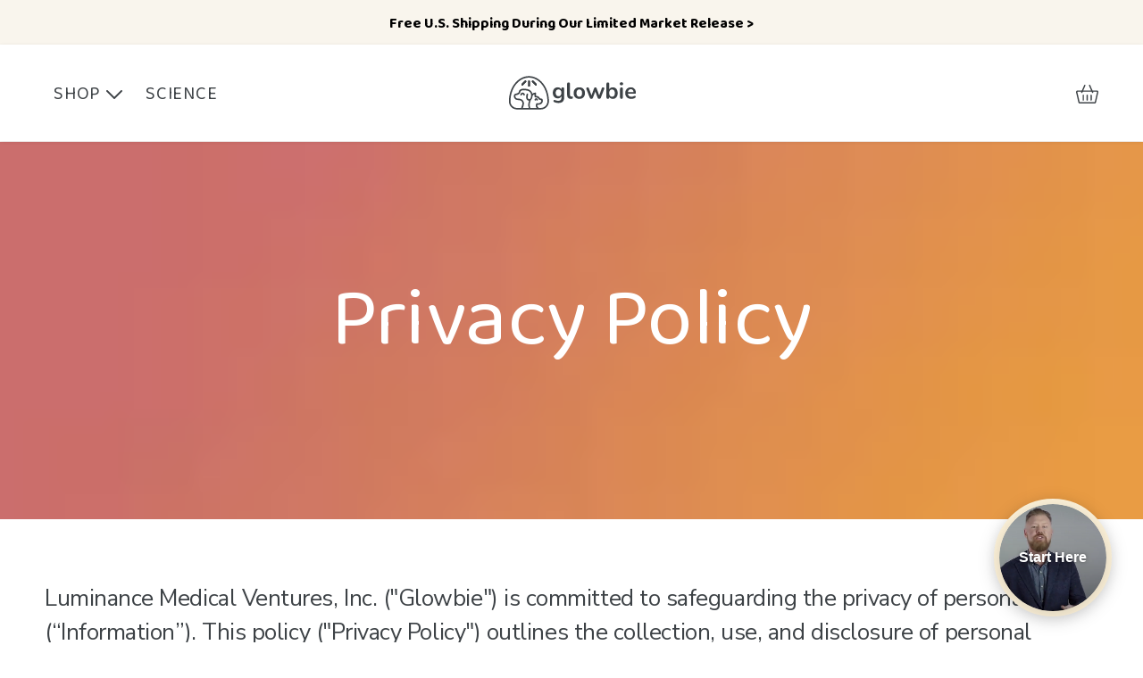

--- FILE ---
content_type: text/html; charset=utf-8
request_url: https://glowbiepets.com/pages/privacy
body_size: 36485
content:
<!doctype html>
<html class="no-js " lang="en">
<head>

<script>(function(w,d,s,l,i){w[l]=w[l]||[];w[l].push({'gtm.start':
new Date().getTime(),event:'gtm.js'});var f=d.getElementsByTagName(s)[0],
j=d.createElement(s),dl=l!='dataLayer'?'&l='+l:'';j.async=true;j.src=
'https://www.googletagmanager.com/gtm.js?id='+i+dl;f.parentNode.insertBefore(j,f);
})(window,document,'script','dataLayer','GTM-P5LF7S4D');</script>
<!-- End Google Tag Manager -->
  
    <meta charset="utf-8">
    <meta http-equiv="X-UA-Compatible" content="IE=edge">
    <meta name="viewport" content="width=device-width,initial-scale=1">
    <meta name="theme-color" content="">

            <link href="https://fonts.cdnfonts.com/css/optima-nova-lt-pro" rel="stylesheet">
<style>
  .glowbie-crate .price__sale{
    display: none !important;
  }
</style>

    <link rel="canonical" href="https://glowbiepets.com/pages/privacy">
    <link rel="preconnect" href="https://cdn.shopify.com" crossorigin><link rel="icon" type="image/png" href="//glowbiepets.com/cdn/shop/files/Glowbie_Favicon_32x32.png?v=1651180351"><link rel="preconnect" href="https://fonts.shopifycdn.com" crossorigin><title>
      Privacy Policy

       | Glowbie
    </title>

    
      <meta name="description" content="Glowbie is committed to safeguarding the privacy of personal data. This privacy policy outlines the collection, use, and disclosure of personal information provided to us.">
    

    

<meta property="og:site_name" content="Glowbie">
<meta property="og:url" content="https://glowbiepets.com/pages/privacy">
<meta property="og:title" content="Privacy Policy">
<meta property="og:type" content="website">
<meta property="og:description" content="Glowbie is committed to safeguarding the privacy of personal data. This privacy policy outlines the collection, use, and disclosure of personal information provided to us."><meta property="og:image" content="http://glowbiepets.com/cdn/shop/files/Glowbie_Red_Light_Therapy_Dogs_Cats_07d8d23c-a0aa-49f7-a40f-99c2967ccec7.png?v=1661580046">
  <meta property="og:image:secure_url" content="https://glowbiepets.com/cdn/shop/files/Glowbie_Red_Light_Therapy_Dogs_Cats_07d8d23c-a0aa-49f7-a40f-99c2967ccec7.png?v=1661580046">
  <meta property="og:image:width" content="1200">
  <meta property="og:image:height" content="628"><meta name="twitter:site" content="@glowbiepets"><meta name="twitter:card" content="summary_large_image">
<meta name="twitter:title" content="Privacy Policy">
<meta name="twitter:description" content="Glowbie is committed to safeguarding the privacy of personal data. This privacy policy outlines the collection, use, and disclosure of personal information provided to us.">


    <script>
      var theme = {
        breakpoints: {
          medium: 750,
          large: 990,
          widescreen: 1400
        },
        strings: {
          addToCart: "Buy Paperlike",
          soldOut: "Sold out",
          unavailable: "Unavailable",
          regularPrice: "Regular price",
          salePrice: "Sale price",
          sale: "Sale",
          showMore: "Show More",
          showLess: "Show Less",
          newWindow: "Opens in a new window.",
          external: "Opens external website.",
          newWindowExternal: "Opens external website in a new window.",
          removeLabel: "Remove [product]",
          update: "Update",
          quantity: "Quantity",
          discountedTotal: "Discounted total",
          regularTotal: "Regular total",
          priceColumn: "See Price column for discount details.",
          quantityMinimumMessage: "Quantity must be 1 or more",
          cartError: "There was an error while updating your cart. Please try again.",
          removedItemMessage: "Removed \u003cspan class=\"cart__removed-product-details\"\u003e([quantity]) [link]\u003c\/span\u003e from your cart.",
          unitPrice: "Unit price",
          unitPriceSeparator: "per",
          oneCartCount: "1 item",
          otherCartCount: "[count] items",
          quantityLabel: "Quantity: [count]"
        },
        moneyFormat: "\u003cspan class=money\u003e€\u003c\/span\u003e",
        moneyFormatWithCurrency: "\u003cspan class=money\u003e€ EUR\u003c\/span\u003e"
      }
    document.documentElement.className = document.documentElement.className.replace('no-js', 'js');

    </script>

    <script src="https://code.jquery.com/jquery-2.2.4.min.js" integrity="sha256-BbhdlvQf/xTY9gja0Dq3HiwQF8LaCRTXxZKRutelT44=" crossorigin="anonymous"></script>
    <script src="//glowbiepets.com/cdn/shop/t/16/assets/lazysizes.js?v=21949423557237818301692016286"></script>
    <script src="//glowbiepets.com/cdn/shop/t/16/assets/vendor.js?v=66900482871062247181692016286"></script>
    <script>
  _affirm_config = {
    public_api_key:  'ITPRD53KZ2Q29WD7',
    script:          'https://cdn1.affirm.com/js/v2/affirm.js'
  };

  (function(l,g,m,e,a,f,b){var d,c=l[m]||{},h=document.createElement(f),n=document.getElementsByTagName(f)[0],k=function(a,b,c){return function(){a[b]._.push([c,arguments])}};c[e]=k(c,e,"set");d=c[e];c[a]={};c[a]._=[];d._=[];c[a][b]=k(c,a,b);a=0;for(b="set add save post open empty reset on off trigger ready setProduct".split(" ");a<b.length;a++)d[b[a]]=k(c,e,b[a]);a=0;for(b=["get","token","url","items"];a<b.length;a++)d[b[a]]=function(){};h.async=!0;h.src=g[f];n.parentNode.insertBefore(h,n);delete g[f];d(g);l[m]=c})(window,_affirm_config,"affirm","checkout","ui","script","ready");
</script>

<script>
  function onMutation (element, callback) {
    var observer = new MutationObserver(callback);
    observer.observe(element, { subtree: true, childList: true, attributes: false });
  }

  jQuery(document).ready(function ($) {
    var checkMutation = $('.product-price-mutating-element');
    if(checkMutation.length){
      var affirmEl = $('#affirm')[0]
      var pricing = $('.product-price-mutating-element')[0];

      onMutation(pricing, function () {
        var priceInCents = $('[data-price-in-cents]').attr('data-price-in-cents')
        $(affirmEl).attr('data-amount', priceInCents)
        affirm.ui.refresh()
      })
    }
  });
</script>


    <script>window.performance && window.performance.mark && window.performance.mark('shopify.content_for_header.start');</script><meta name="google-site-verification" content="R6qBB_m8vGCzXP4NY1KpxZFFjIGnGBWi-4DYZzIn2RI">
<meta name="google-site-verification" content="MMQqjxb2aFSMxRFkH3bsnyqs21UipTbMzMZ1W8H7h88">
<meta name="facebook-domain-verification" content="hgagg643wlqf6y6ol4116uqm9iffx9">
<meta id="shopify-digital-wallet" name="shopify-digital-wallet" content="/63256527097/digital_wallets/dialog">
<meta name="shopify-checkout-api-token" content="8619de5bcb8be9f3138daaef3793f78b">
<meta id="in-context-paypal-metadata" data-shop-id="63256527097" data-venmo-supported="false" data-environment="production" data-locale="en_US" data-paypal-v4="true" data-currency="USD">
<script async="async" src="/checkouts/internal/preloads.js?locale=en-US"></script>
<link rel="preconnect" href="https://shop.app" crossorigin="anonymous">
<script async="async" src="https://shop.app/checkouts/internal/preloads.js?locale=en-US&shop_id=63256527097" crossorigin="anonymous"></script>
<script id="apple-pay-shop-capabilities" type="application/json">{"shopId":63256527097,"countryCode":"US","currencyCode":"USD","merchantCapabilities":["supports3DS"],"merchantId":"gid:\/\/shopify\/Shop\/63256527097","merchantName":"Glowbie","requiredBillingContactFields":["postalAddress","email","phone"],"requiredShippingContactFields":["postalAddress","email","phone"],"shippingType":"shipping","supportedNetworks":["visa","masterCard","amex","discover","elo","jcb"],"total":{"type":"pending","label":"Glowbie","amount":"1.00"},"shopifyPaymentsEnabled":true,"supportsSubscriptions":true}</script>
<script id="shopify-features" type="application/json">{"accessToken":"8619de5bcb8be9f3138daaef3793f78b","betas":["rich-media-storefront-analytics"],"domain":"glowbiepets.com","predictiveSearch":true,"shopId":63256527097,"locale":"en"}</script>
<script>var Shopify = Shopify || {};
Shopify.shop = "glowbie-pets.myshopify.com";
Shopify.locale = "en";
Shopify.currency = {"active":"USD","rate":"1.0"};
Shopify.country = "US";
Shopify.theme = {"name":"Glowbie - v0.5.0 [MM-ST]","id":137960095993,"schema_name":"Dawn","schema_version":"2.1.0","theme_store_id":null,"role":"main"};
Shopify.theme.handle = "null";
Shopify.theme.style = {"id":null,"handle":null};
Shopify.cdnHost = "glowbiepets.com/cdn";
Shopify.routes = Shopify.routes || {};
Shopify.routes.root = "/";</script>
<script type="module">!function(o){(o.Shopify=o.Shopify||{}).modules=!0}(window);</script>
<script>!function(o){function n(){var o=[];function n(){o.push(Array.prototype.slice.apply(arguments))}return n.q=o,n}var t=o.Shopify=o.Shopify||{};t.loadFeatures=n(),t.autoloadFeatures=n()}(window);</script>
<script>
  window.ShopifyPay = window.ShopifyPay || {};
  window.ShopifyPay.apiHost = "shop.app\/pay";
  window.ShopifyPay.redirectState = null;
</script>
<script id="shop-js-analytics" type="application/json">{"pageType":"page"}</script>
<script defer="defer" async type="module" src="//glowbiepets.com/cdn/shopifycloud/shop-js/modules/v2/client.init-shop-cart-sync_C5BV16lS.en.esm.js"></script>
<script defer="defer" async type="module" src="//glowbiepets.com/cdn/shopifycloud/shop-js/modules/v2/chunk.common_CygWptCX.esm.js"></script>
<script type="module">
  await import("//glowbiepets.com/cdn/shopifycloud/shop-js/modules/v2/client.init-shop-cart-sync_C5BV16lS.en.esm.js");
await import("//glowbiepets.com/cdn/shopifycloud/shop-js/modules/v2/chunk.common_CygWptCX.esm.js");

  window.Shopify.SignInWithShop?.initShopCartSync?.({"fedCMEnabled":true,"windoidEnabled":true});

</script>
<script>
  window.Shopify = window.Shopify || {};
  if (!window.Shopify.featureAssets) window.Shopify.featureAssets = {};
  window.Shopify.featureAssets['shop-js'] = {"shop-cart-sync":["modules/v2/client.shop-cart-sync_ZFArdW7E.en.esm.js","modules/v2/chunk.common_CygWptCX.esm.js"],"init-fed-cm":["modules/v2/client.init-fed-cm_CmiC4vf6.en.esm.js","modules/v2/chunk.common_CygWptCX.esm.js"],"shop-button":["modules/v2/client.shop-button_tlx5R9nI.en.esm.js","modules/v2/chunk.common_CygWptCX.esm.js"],"shop-cash-offers":["modules/v2/client.shop-cash-offers_DOA2yAJr.en.esm.js","modules/v2/chunk.common_CygWptCX.esm.js","modules/v2/chunk.modal_D71HUcav.esm.js"],"init-windoid":["modules/v2/client.init-windoid_sURxWdc1.en.esm.js","modules/v2/chunk.common_CygWptCX.esm.js"],"shop-toast-manager":["modules/v2/client.shop-toast-manager_ClPi3nE9.en.esm.js","modules/v2/chunk.common_CygWptCX.esm.js"],"init-shop-email-lookup-coordinator":["modules/v2/client.init-shop-email-lookup-coordinator_B8hsDcYM.en.esm.js","modules/v2/chunk.common_CygWptCX.esm.js"],"init-shop-cart-sync":["modules/v2/client.init-shop-cart-sync_C5BV16lS.en.esm.js","modules/v2/chunk.common_CygWptCX.esm.js"],"avatar":["modules/v2/client.avatar_BTnouDA3.en.esm.js"],"pay-button":["modules/v2/client.pay-button_FdsNuTd3.en.esm.js","modules/v2/chunk.common_CygWptCX.esm.js"],"init-customer-accounts":["modules/v2/client.init-customer-accounts_DxDtT_ad.en.esm.js","modules/v2/client.shop-login-button_C5VAVYt1.en.esm.js","modules/v2/chunk.common_CygWptCX.esm.js","modules/v2/chunk.modal_D71HUcav.esm.js"],"init-shop-for-new-customer-accounts":["modules/v2/client.init-shop-for-new-customer-accounts_ChsxoAhi.en.esm.js","modules/v2/client.shop-login-button_C5VAVYt1.en.esm.js","modules/v2/chunk.common_CygWptCX.esm.js","modules/v2/chunk.modal_D71HUcav.esm.js"],"shop-login-button":["modules/v2/client.shop-login-button_C5VAVYt1.en.esm.js","modules/v2/chunk.common_CygWptCX.esm.js","modules/v2/chunk.modal_D71HUcav.esm.js"],"init-customer-accounts-sign-up":["modules/v2/client.init-customer-accounts-sign-up_CPSyQ0Tj.en.esm.js","modules/v2/client.shop-login-button_C5VAVYt1.en.esm.js","modules/v2/chunk.common_CygWptCX.esm.js","modules/v2/chunk.modal_D71HUcav.esm.js"],"shop-follow-button":["modules/v2/client.shop-follow-button_Cva4Ekp9.en.esm.js","modules/v2/chunk.common_CygWptCX.esm.js","modules/v2/chunk.modal_D71HUcav.esm.js"],"checkout-modal":["modules/v2/client.checkout-modal_BPM8l0SH.en.esm.js","modules/v2/chunk.common_CygWptCX.esm.js","modules/v2/chunk.modal_D71HUcav.esm.js"],"lead-capture":["modules/v2/client.lead-capture_Bi8yE_yS.en.esm.js","modules/v2/chunk.common_CygWptCX.esm.js","modules/v2/chunk.modal_D71HUcav.esm.js"],"shop-login":["modules/v2/client.shop-login_D6lNrXab.en.esm.js","modules/v2/chunk.common_CygWptCX.esm.js","modules/v2/chunk.modal_D71HUcav.esm.js"],"payment-terms":["modules/v2/client.payment-terms_CZxnsJam.en.esm.js","modules/v2/chunk.common_CygWptCX.esm.js","modules/v2/chunk.modal_D71HUcav.esm.js"]};
</script>
<script>(function() {
  var isLoaded = false;
  function asyncLoad() {
    if (isLoaded) return;
    isLoaded = true;
    var urls = ["\/\/cdn.shopify.com\/proxy\/767dc714bf7a0fe53570eb0bbb1a667946aaa2d23699067b8304b0a5dfb09af6\/bingshoppingtool-t2app-prod.trafficmanager.net\/api\/ShopifyMT\/v1\/uet\/tracking_script?shop=glowbie-pets.myshopify.com\u0026sp-cache-control=cHVibGljLCBtYXgtYWdlPTkwMA"];
    for (var i = 0; i < urls.length; i++) {
      var s = document.createElement('script');
      s.type = 'text/javascript';
      s.async = true;
      s.src = urls[i];
      var x = document.getElementsByTagName('script')[0];
      x.parentNode.insertBefore(s, x);
    }
  };
  if(window.attachEvent) {
    window.attachEvent('onload', asyncLoad);
  } else {
    window.addEventListener('load', asyncLoad, false);
  }
})();</script>
<script id="__st">var __st={"a":63256527097,"offset":-18000,"reqid":"7b176467-7bdc-43f2-a301-b1cf57066db0-1768641438","pageurl":"glowbiepets.com\/pages\/privacy","s":"pages-95707300089","u":"b3e00c81cb1e","p":"page","rtyp":"page","rid":95707300089};</script>
<script>window.ShopifyPaypalV4VisibilityTracking = true;</script>
<script id="captcha-bootstrap">!function(){'use strict';const t='contact',e='account',n='new_comment',o=[[t,t],['blogs',n],['comments',n],[t,'customer']],c=[[e,'customer_login'],[e,'guest_login'],[e,'recover_customer_password'],[e,'create_customer']],r=t=>t.map((([t,e])=>`form[action*='/${t}']:not([data-nocaptcha='true']) input[name='form_type'][value='${e}']`)).join(','),a=t=>()=>t?[...document.querySelectorAll(t)].map((t=>t.form)):[];function s(){const t=[...o],e=r(t);return a(e)}const i='password',u='form_key',d=['recaptcha-v3-token','g-recaptcha-response','h-captcha-response',i],f=()=>{try{return window.sessionStorage}catch{return}},m='__shopify_v',_=t=>t.elements[u];function p(t,e,n=!1){try{const o=window.sessionStorage,c=JSON.parse(o.getItem(e)),{data:r}=function(t){const{data:e,action:n}=t;return t[m]||n?{data:e,action:n}:{data:t,action:n}}(c);for(const[e,n]of Object.entries(r))t.elements[e]&&(t.elements[e].value=n);n&&o.removeItem(e)}catch(o){console.error('form repopulation failed',{error:o})}}const l='form_type',E='cptcha';function T(t){t.dataset[E]=!0}const w=window,h=w.document,L='Shopify',v='ce_forms',y='captcha';let A=!1;((t,e)=>{const n=(g='f06e6c50-85a8-45c8-87d0-21a2b65856fe',I='https://cdn.shopify.com/shopifycloud/storefront-forms-hcaptcha/ce_storefront_forms_captcha_hcaptcha.v1.5.2.iife.js',D={infoText:'Protected by hCaptcha',privacyText:'Privacy',termsText:'Terms'},(t,e,n)=>{const o=w[L][v],c=o.bindForm;if(c)return c(t,g,e,D).then(n);var r;o.q.push([[t,g,e,D],n]),r=I,A||(h.body.append(Object.assign(h.createElement('script'),{id:'captcha-provider',async:!0,src:r})),A=!0)});var g,I,D;w[L]=w[L]||{},w[L][v]=w[L][v]||{},w[L][v].q=[],w[L][y]=w[L][y]||{},w[L][y].protect=function(t,e){n(t,void 0,e),T(t)},Object.freeze(w[L][y]),function(t,e,n,w,h,L){const[v,y,A,g]=function(t,e,n){const i=e?o:[],u=t?c:[],d=[...i,...u],f=r(d),m=r(i),_=r(d.filter((([t,e])=>n.includes(e))));return[a(f),a(m),a(_),s()]}(w,h,L),I=t=>{const e=t.target;return e instanceof HTMLFormElement?e:e&&e.form},D=t=>v().includes(t);t.addEventListener('submit',(t=>{const e=I(t);if(!e)return;const n=D(e)&&!e.dataset.hcaptchaBound&&!e.dataset.recaptchaBound,o=_(e),c=g().includes(e)&&(!o||!o.value);(n||c)&&t.preventDefault(),c&&!n&&(function(t){try{if(!f())return;!function(t){const e=f();if(!e)return;const n=_(t);if(!n)return;const o=n.value;o&&e.removeItem(o)}(t);const e=Array.from(Array(32),(()=>Math.random().toString(36)[2])).join('');!function(t,e){_(t)||t.append(Object.assign(document.createElement('input'),{type:'hidden',name:u})),t.elements[u].value=e}(t,e),function(t,e){const n=f();if(!n)return;const o=[...t.querySelectorAll(`input[type='${i}']`)].map((({name:t})=>t)),c=[...d,...o],r={};for(const[a,s]of new FormData(t).entries())c.includes(a)||(r[a]=s);n.setItem(e,JSON.stringify({[m]:1,action:t.action,data:r}))}(t,e)}catch(e){console.error('failed to persist form',e)}}(e),e.submit())}));const S=(t,e)=>{t&&!t.dataset[E]&&(n(t,e.some((e=>e===t))),T(t))};for(const o of['focusin','change'])t.addEventListener(o,(t=>{const e=I(t);D(e)&&S(e,y())}));const B=e.get('form_key'),M=e.get(l),P=B&&M;t.addEventListener('DOMContentLoaded',(()=>{const t=y();if(P)for(const e of t)e.elements[l].value===M&&p(e,B);[...new Set([...A(),...v().filter((t=>'true'===t.dataset.shopifyCaptcha))])].forEach((e=>S(e,t)))}))}(h,new URLSearchParams(w.location.search),n,t,e,['guest_login'])})(!1,!0)}();</script>
<script integrity="sha256-4kQ18oKyAcykRKYeNunJcIwy7WH5gtpwJnB7kiuLZ1E=" data-source-attribution="shopify.loadfeatures" defer="defer" src="//glowbiepets.com/cdn/shopifycloud/storefront/assets/storefront/load_feature-a0a9edcb.js" crossorigin="anonymous"></script>
<script crossorigin="anonymous" defer="defer" src="//glowbiepets.com/cdn/shopifycloud/storefront/assets/shopify_pay/storefront-65b4c6d7.js?v=20250812"></script>
<script data-source-attribution="shopify.dynamic_checkout.dynamic.init">var Shopify=Shopify||{};Shopify.PaymentButton=Shopify.PaymentButton||{isStorefrontPortableWallets:!0,init:function(){window.Shopify.PaymentButton.init=function(){};var t=document.createElement("script");t.src="https://glowbiepets.com/cdn/shopifycloud/portable-wallets/latest/portable-wallets.en.js",t.type="module",document.head.appendChild(t)}};
</script>
<script data-source-attribution="shopify.dynamic_checkout.buyer_consent">
  function portableWalletsHideBuyerConsent(e){var t=document.getElementById("shopify-buyer-consent"),n=document.getElementById("shopify-subscription-policy-button");t&&n&&(t.classList.add("hidden"),t.setAttribute("aria-hidden","true"),n.removeEventListener("click",e))}function portableWalletsShowBuyerConsent(e){var t=document.getElementById("shopify-buyer-consent"),n=document.getElementById("shopify-subscription-policy-button");t&&n&&(t.classList.remove("hidden"),t.removeAttribute("aria-hidden"),n.addEventListener("click",e))}window.Shopify?.PaymentButton&&(window.Shopify.PaymentButton.hideBuyerConsent=portableWalletsHideBuyerConsent,window.Shopify.PaymentButton.showBuyerConsent=portableWalletsShowBuyerConsent);
</script>
<script data-source-attribution="shopify.dynamic_checkout.cart.bootstrap">document.addEventListener("DOMContentLoaded",(function(){function t(){return document.querySelector("shopify-accelerated-checkout-cart, shopify-accelerated-checkout")}if(t())Shopify.PaymentButton.init();else{new MutationObserver((function(e,n){t()&&(Shopify.PaymentButton.init(),n.disconnect())})).observe(document.body,{childList:!0,subtree:!0})}}));
</script>
<link id="shopify-accelerated-checkout-styles" rel="stylesheet" media="screen" href="https://glowbiepets.com/cdn/shopifycloud/portable-wallets/latest/accelerated-checkout-backwards-compat.css" crossorigin="anonymous">
<style id="shopify-accelerated-checkout-cart">
        #shopify-buyer-consent {
  margin-top: 1em;
  display: inline-block;
  width: 100%;
}

#shopify-buyer-consent.hidden {
  display: none;
}

#shopify-subscription-policy-button {
  background: none;
  border: none;
  padding: 0;
  text-decoration: underline;
  font-size: inherit;
  cursor: pointer;
}

#shopify-subscription-policy-button::before {
  box-shadow: none;
}

      </style>

<script>window.performance && window.performance.mark && window.performance.mark('shopify.content_for_header.end');</script>


    <link href="//glowbiepets.com/cdn/shop/t/16/assets/theme.css?v=15182021203422766191695137139" rel="stylesheet" type="text/css" media="all" />
    <link href="//glowbiepets.com/cdn/shop/t/16/assets/custom.css?v=18427947711589620411695335520" rel="stylesheet" type="text/css" media="all" />

    <script>document.documentElement.className = document.documentElement.className.replace('no-js', 'js');</script>
    
<!-- Start of Judge.me Core -->
<link rel="dns-prefetch" href="https://cdn.judge.me/">
<script data-cfasync='false' class='jdgm-settings-script'>window.jdgmSettings={"pagination":5,"disable_web_reviews":false,"badge_no_review_text":"No reviews","badge_n_reviews_text":"{{ n }} review/reviews","hide_badge_preview_if_no_reviews":true,"badge_hide_text":false,"enforce_center_preview_badge":false,"widget_title":"Customer Reviews","widget_open_form_text":"Write a review","widget_close_form_text":"Cancel review","widget_refresh_page_text":"Refresh page","widget_summary_text":"Based on {{ number_of_reviews }} review/reviews","widget_no_review_text":"Be the first to write a review","widget_name_field_text":"Display name","widget_verified_name_field_text":"Verified Name (public)","widget_name_placeholder_text":"Display name","widget_required_field_error_text":"This field is required.","widget_email_field_text":"Email address","widget_verified_email_field_text":"Verified Email (private, can not be edited)","widget_email_placeholder_text":"Your email address","widget_email_field_error_text":"Please enter a valid email address.","widget_rating_field_text":"Rating","widget_review_title_field_text":"Review Title","widget_review_title_placeholder_text":"Give your review a title.","widget_review_body_field_text":"Review content","widget_review_body_placeholder_text":"Write your comments here.","widget_pictures_field_text":"Picture/Video (optional)","widget_submit_review_text":"Submit Review","widget_submit_verified_review_text":"Submit Review","widget_submit_success_msg_with_auto_publish":"Thank you! Please refresh the page in a few moments to see your review. You can remove or edit your review by logging into \u003ca href='https://judge.me/login' target='_blank' rel='nofollow noopener'\u003eJudge.me\u003c/a\u003e","widget_submit_success_msg_no_auto_publish":"Thank you! Your review will be published as soon as it is approved by the shop admin. You can remove or edit your review by logging into \u003ca href='https://judge.me/login' target='_blank' rel='nofollow noopener'\u003eJudge.me\u003c/a\u003e","widget_show_default_reviews_out_of_total_text":"Showing {{ n_reviews_shown }} out of {{ n_reviews }} reviews.","widget_show_all_link_text":"Show all","widget_show_less_link_text":"Show less","widget_author_said_text":"{{ reviewer_name }} said:","widget_days_text":"{{ n }} days ago","widget_weeks_text":"{{ n }} week/weeks ago","widget_months_text":"{{ n }} month/months ago","widget_years_text":"{{ n }} year/years ago","widget_yesterday_text":"Yesterday","widget_today_text":"Today","widget_replied_text":"\u003e\u003e {{ shop_name }} replied:","widget_read_more_text":"Read more","widget_reviewer_name_as_initial":"","widget_rating_filter_color":"","widget_rating_filter_see_all_text":"See all reviews","widget_sorting_most_recent_text":"Most Recent","widget_sorting_highest_rating_text":"Highest Rating","widget_sorting_lowest_rating_text":"Lowest Rating","widget_sorting_with_pictures_text":"Only Pictures","widget_sorting_most_helpful_text":"Most Helpful","widget_open_question_form_text":"Ask a question","widget_reviews_subtab_text":"Reviews","widget_questions_subtab_text":"Questions","widget_question_label_text":"Question","widget_answer_label_text":"Answer","widget_question_placeholder_text":"Write your question here","widget_submit_question_text":"Submit Question","widget_question_submit_success_text":"Thank you for your question! We will notify you once it gets answered.","verified_badge_text":"Verified","verified_badge_bg_color":"","verified_badge_text_color":"","verified_badge_placement":"left-of-reviewer-name","widget_review_max_height":"","widget_hide_border":false,"widget_social_share":false,"widget_thumb":false,"widget_review_location_show":false,"widget_location_format":"country_iso_code","all_reviews_include_out_of_store_products":true,"all_reviews_out_of_store_text":"(out of store)","all_reviews_pagination":100,"all_reviews_product_name_prefix_text":"about","enable_review_pictures":true,"enable_question_anwser":false,"widget_theme":"","review_date_format":"mm/dd/yyyy","default_sort_method":"most-recent","widget_product_reviews_subtab_text":"Product Reviews","widget_shop_reviews_subtab_text":"Shop Reviews","widget_other_products_reviews_text":"Reviews for other products","widget_store_reviews_subtab_text":"Store reviews","widget_no_store_reviews_text":"This store hasn't received any reviews yet","widget_web_restriction_product_reviews_text":"This product hasn't received any reviews yet","widget_no_items_text":"No items found","widget_show_more_text":"Show more","widget_write_a_store_review_text":"Write a Store Review","widget_other_languages_heading":"Reviews in Other Languages","widget_translate_review_text":"Translate review to {{ language }}","widget_translating_review_text":"Translating...","widget_show_original_translation_text":"Show original ({{ language }})","widget_translate_review_failed_text":"Review couldn't be translated.","widget_translate_review_retry_text":"Retry","widget_translate_review_try_again_later_text":"Try again later","show_product_url_for_grouped_product":false,"widget_sorting_pictures_first_text":"Pictures First","show_pictures_on_all_rev_page_mobile":false,"show_pictures_on_all_rev_page_desktop":false,"floating_tab_hide_mobile_install_preference":false,"floating_tab_button_name":"★ Reviews","floating_tab_title":"Let customers speak for us","floating_tab_button_color":"","floating_tab_button_background_color":"","floating_tab_url":"","floating_tab_url_enabled":false,"floating_tab_tab_style":"text","all_reviews_text_badge_text":"Customers rate us {{ shop.metafields.judgeme.all_reviews_rating | round: 1 }}/5 based on {{ shop.metafields.judgeme.all_reviews_count }} reviews.","all_reviews_text_badge_text_branded_style":"{{ shop.metafields.judgeme.all_reviews_rating | round: 1 }} out of 5 stars based on {{ shop.metafields.judgeme.all_reviews_count }} reviews","is_all_reviews_text_badge_a_link":false,"show_stars_for_all_reviews_text_badge":false,"all_reviews_text_badge_url":"","all_reviews_text_style":"text","all_reviews_text_color_style":"judgeme_brand_color","all_reviews_text_color":"#108474","all_reviews_text_show_jm_brand":true,"featured_carousel_show_header":true,"featured_carousel_title":"Let customers speak for us","testimonials_carousel_title":"Customers are saying","videos_carousel_title":"Real customer stories","cards_carousel_title":"Customers are saying","featured_carousel_count_text":"from {{ n }} reviews","featured_carousel_add_link_to_all_reviews_page":false,"featured_carousel_url":"","featured_carousel_show_images":true,"featured_carousel_autoslide_interval":5,"featured_carousel_arrows_on_the_sides":false,"featured_carousel_height":250,"featured_carousel_width":80,"featured_carousel_image_size":0,"featured_carousel_image_height":250,"featured_carousel_arrow_color":"#eeeeee","verified_count_badge_style":"vintage","verified_count_badge_orientation":"horizontal","verified_count_badge_color_style":"judgeme_brand_color","verified_count_badge_color":"#108474","is_verified_count_badge_a_link":false,"verified_count_badge_url":"","verified_count_badge_show_jm_brand":true,"widget_rating_preset_default":5,"widget_first_sub_tab":"product-reviews","widget_show_histogram":true,"widget_histogram_use_custom_color":false,"widget_pagination_use_custom_color":false,"widget_star_use_custom_color":false,"widget_verified_badge_use_custom_color":false,"widget_write_review_use_custom_color":false,"picture_reminder_submit_button":"Upload Pictures","enable_review_videos":false,"mute_video_by_default":false,"widget_sorting_videos_first_text":"Videos First","widget_review_pending_text":"Pending","featured_carousel_items_for_large_screen":3,"social_share_options_order":"Facebook,Twitter","remove_microdata_snippet":false,"disable_json_ld":false,"enable_json_ld_products":false,"preview_badge_show_question_text":false,"preview_badge_no_question_text":"No questions","preview_badge_n_question_text":"{{ number_of_questions }} question/questions","qa_badge_show_icon":false,"qa_badge_position":"same-row","remove_judgeme_branding":true,"widget_add_search_bar":false,"widget_search_bar_placeholder":"Search","widget_sorting_verified_only_text":"Verified only","featured_carousel_theme":"default","featured_carousel_show_rating":true,"featured_carousel_show_title":true,"featured_carousel_show_body":true,"featured_carousel_show_date":false,"featured_carousel_show_reviewer":true,"featured_carousel_show_product":false,"featured_carousel_header_background_color":"#108474","featured_carousel_header_text_color":"#ffffff","featured_carousel_name_product_separator":"reviewed","featured_carousel_full_star_background":"#108474","featured_carousel_empty_star_background":"#dadada","featured_carousel_vertical_theme_background":"#f9fafb","featured_carousel_verified_badge_enable":false,"featured_carousel_verified_badge_color":"#108474","featured_carousel_border_style":"round","featured_carousel_review_line_length_limit":3,"featured_carousel_more_reviews_button_text":"Read more reviews","featured_carousel_view_product_button_text":"View product","all_reviews_page_load_reviews_on":"scroll","all_reviews_page_load_more_text":"Load More Reviews","disable_fb_tab_reviews":false,"enable_ajax_cdn_cache":false,"widget_public_name_text":"displayed publicly like","default_reviewer_name":"John Smith","default_reviewer_name_has_non_latin":true,"widget_reviewer_anonymous":"Anonymous","medals_widget_title":"Judge.me Review Medals","medals_widget_background_color":"#f9fafb","medals_widget_position":"footer_all_pages","medals_widget_border_color":"#f9fafb","medals_widget_verified_text_position":"left","medals_widget_use_monochromatic_version":false,"medals_widget_elements_color":"#108474","show_reviewer_avatar":true,"widget_invalid_yt_video_url_error_text":"Not a YouTube video URL","widget_max_length_field_error_text":"Please enter no more than {0} characters.","widget_show_country_flag":false,"widget_show_collected_via_shop_app":true,"widget_verified_by_shop_badge_style":"light","widget_verified_by_shop_text":"Verified by Shop","widget_show_photo_gallery":false,"widget_load_with_code_splitting":true,"widget_ugc_install_preference":false,"widget_ugc_title":"Made by us, Shared by you","widget_ugc_subtitle":"Tag us to see your picture featured in our page","widget_ugc_arrows_color":"#ffffff","widget_ugc_primary_button_text":"Buy Now","widget_ugc_primary_button_background_color":"#108474","widget_ugc_primary_button_text_color":"#ffffff","widget_ugc_primary_button_border_width":"0","widget_ugc_primary_button_border_style":"none","widget_ugc_primary_button_border_color":"#108474","widget_ugc_primary_button_border_radius":"25","widget_ugc_secondary_button_text":"Load More","widget_ugc_secondary_button_background_color":"#ffffff","widget_ugc_secondary_button_text_color":"#108474","widget_ugc_secondary_button_border_width":"2","widget_ugc_secondary_button_border_style":"solid","widget_ugc_secondary_button_border_color":"#108474","widget_ugc_secondary_button_border_radius":"25","widget_ugc_reviews_button_text":"View Reviews","widget_ugc_reviews_button_background_color":"#ffffff","widget_ugc_reviews_button_text_color":"#108474","widget_ugc_reviews_button_border_width":"2","widget_ugc_reviews_button_border_style":"solid","widget_ugc_reviews_button_border_color":"#108474","widget_ugc_reviews_button_border_radius":"25","widget_ugc_reviews_button_link_to":"judgeme-reviews-page","widget_ugc_show_post_date":true,"widget_ugc_max_width":"800","widget_rating_metafield_value_type":true,"widget_primary_color":"#108474","widget_enable_secondary_color":false,"widget_secondary_color":"#edf5f5","widget_summary_average_rating_text":"{{ average_rating }} out of 5","widget_media_grid_title":"Customer photos \u0026 videos","widget_media_grid_see_more_text":"See more","widget_round_style":false,"widget_show_product_medals":true,"widget_verified_by_judgeme_text":"Verified by Judge.me","widget_show_store_medals":true,"widget_verified_by_judgeme_text_in_store_medals":"Verified by Judge.me","widget_media_field_exceed_quantity_message":"Sorry, we can only accept {{ max_media }} for one review.","widget_media_field_exceed_limit_message":"{{ file_name }} is too large, please select a {{ media_type }} less than {{ size_limit }}MB.","widget_review_submitted_text":"Review Submitted!","widget_question_submitted_text":"Question Submitted!","widget_close_form_text_question":"Cancel","widget_write_your_answer_here_text":"Write your answer here","widget_enabled_branded_link":true,"widget_show_collected_by_judgeme":false,"widget_reviewer_name_color":"","widget_write_review_text_color":"","widget_write_review_bg_color":"","widget_collected_by_judgeme_text":"collected by Judge.me","widget_pagination_type":"standard","widget_load_more_text":"Load More","widget_load_more_color":"#108474","widget_full_review_text":"Full Review","widget_read_more_reviews_text":"Read More Reviews","widget_read_questions_text":"Read Questions","widget_questions_and_answers_text":"Questions \u0026 Answers","widget_verified_by_text":"Verified by","widget_verified_text":"Verified","widget_number_of_reviews_text":"{{ number_of_reviews }} reviews","widget_back_button_text":"Back","widget_next_button_text":"Next","widget_custom_forms_filter_button":"Filters","custom_forms_style":"vertical","widget_show_review_information":false,"how_reviews_are_collected":"How reviews are collected?","widget_show_review_keywords":false,"widget_gdpr_statement":"How we use your data: We'll only contact you about the review you left, and only if necessary. By submitting your review, you agree to Judge.me's \u003ca href='https://judge.me/terms' target='_blank' rel='nofollow noopener'\u003eterms\u003c/a\u003e, \u003ca href='https://judge.me/privacy' target='_blank' rel='nofollow noopener'\u003eprivacy\u003c/a\u003e and \u003ca href='https://judge.me/content-policy' target='_blank' rel='nofollow noopener'\u003econtent\u003c/a\u003e policies.","widget_multilingual_sorting_enabled":false,"widget_translate_review_content_enabled":false,"widget_translate_review_content_method":"manual","popup_widget_review_selection":"automatically_with_pictures","popup_widget_round_border_style":true,"popup_widget_show_title":true,"popup_widget_show_body":true,"popup_widget_show_reviewer":false,"popup_widget_show_product":true,"popup_widget_show_pictures":true,"popup_widget_use_review_picture":true,"popup_widget_show_on_home_page":true,"popup_widget_show_on_product_page":true,"popup_widget_show_on_collection_page":true,"popup_widget_show_on_cart_page":true,"popup_widget_position":"bottom_left","popup_widget_first_review_delay":5,"popup_widget_duration":5,"popup_widget_interval":5,"popup_widget_review_count":5,"popup_widget_hide_on_mobile":true,"review_snippet_widget_round_border_style":true,"review_snippet_widget_card_color":"#FFFFFF","review_snippet_widget_slider_arrows_background_color":"#FFFFFF","review_snippet_widget_slider_arrows_color":"#000000","review_snippet_widget_star_color":"#108474","show_product_variant":false,"all_reviews_product_variant_label_text":"Variant: ","widget_show_verified_branding":false,"widget_ai_summary_title":"Customers say","widget_ai_summary_disclaimer":"AI-powered review summary based on recent customer reviews","widget_show_ai_summary":false,"widget_show_ai_summary_bg":false,"widget_show_review_title_input":true,"redirect_reviewers_invited_via_email":"review_widget","request_store_review_after_product_review":false,"request_review_other_products_in_order":false,"review_form_color_scheme":"default","review_form_corner_style":"square","review_form_star_color":{},"review_form_text_color":"#333333","review_form_background_color":"#ffffff","review_form_field_background_color":"#fafafa","review_form_button_color":{},"review_form_button_text_color":"#ffffff","review_form_modal_overlay_color":"#000000","review_content_screen_title_text":"How would you rate this product?","review_content_introduction_text":"We would love it if you would share a bit about your experience.","store_review_form_title_text":"How would you rate this store?","store_review_form_introduction_text":"We would love it if you would share a bit about your experience.","show_review_guidance_text":true,"one_star_review_guidance_text":"Poor","five_star_review_guidance_text":"Great","customer_information_screen_title_text":"About you","customer_information_introduction_text":"Please tell us more about you.","custom_questions_screen_title_text":"Your experience in more detail","custom_questions_introduction_text":"Here are a few questions to help us understand more about your experience.","review_submitted_screen_title_text":"Thanks for your review!","review_submitted_screen_thank_you_text":"We are processing it and it will appear on the store soon.","review_submitted_screen_email_verification_text":"Please confirm your email by clicking the link we just sent you. This helps us keep reviews authentic.","review_submitted_request_store_review_text":"Would you like to share your experience of shopping with us?","review_submitted_review_other_products_text":"Would you like to review these products?","store_review_screen_title_text":"Would you like to share your experience of shopping with us?","store_review_introduction_text":"We value your feedback and use it to improve. Please share any thoughts or suggestions you have.","reviewer_media_screen_title_picture_text":"Share a picture","reviewer_media_introduction_picture_text":"Upload a photo to support your review.","reviewer_media_screen_title_video_text":"Share a video","reviewer_media_introduction_video_text":"Upload a video to support your review.","reviewer_media_screen_title_picture_or_video_text":"Share a picture or video","reviewer_media_introduction_picture_or_video_text":"Upload a photo or video to support your review.","reviewer_media_youtube_url_text":"Paste your Youtube URL here","advanced_settings_next_step_button_text":"Next","advanced_settings_close_review_button_text":"Close","modal_write_review_flow":false,"write_review_flow_required_text":"Required","write_review_flow_privacy_message_text":"We respect your privacy.","write_review_flow_anonymous_text":"Post review as anonymous","write_review_flow_visibility_text":"This won't be visible to other customers.","write_review_flow_multiple_selection_help_text":"Select as many as you like","write_review_flow_single_selection_help_text":"Select one option","write_review_flow_required_field_error_text":"This field is required","write_review_flow_invalid_email_error_text":"Please enter a valid email address","write_review_flow_max_length_error_text":"Max. {{ max_length }} characters.","write_review_flow_media_upload_text":"\u003cb\u003eClick to upload\u003c/b\u003e or drag and drop","write_review_flow_gdpr_statement":"We'll only contact you about your review if necessary. By submitting your review, you agree to our \u003ca href='https://judge.me/terms' target='_blank' rel='nofollow noopener'\u003eterms and conditions\u003c/a\u003e and \u003ca href='https://judge.me/privacy' target='_blank' rel='nofollow noopener'\u003eprivacy policy\u003c/a\u003e.","rating_only_reviews_enabled":false,"show_negative_reviews_help_screen":false,"new_review_flow_help_screen_rating_threshold":3,"negative_review_resolution_screen_title_text":"Tell us more","negative_review_resolution_text":"Your experience matters to us. If there were issues with your purchase, we're here to help. Feel free to reach out to us, we'd love the opportunity to make things right.","negative_review_resolution_button_text":"Contact us","negative_review_resolution_proceed_with_review_text":"Leave a review","negative_review_resolution_subject":"Issue with purchase from {{ shop_name }}.{{ order_name }}","preview_badge_collection_page_install_status":false,"widget_review_custom_css":"","preview_badge_custom_css":"","preview_badge_stars_count":"5-stars","featured_carousel_custom_css":"","floating_tab_custom_css":"","all_reviews_widget_custom_css":"","medals_widget_custom_css":"","verified_badge_custom_css":"","all_reviews_text_custom_css":"","transparency_badges_collected_via_store_invite":false,"transparency_badges_from_another_provider":false,"transparency_badges_collected_from_store_visitor":false,"transparency_badges_collected_by_verified_review_provider":false,"transparency_badges_earned_reward":false,"transparency_badges_collected_via_store_invite_text":"Review collected via store invitation","transparency_badges_from_another_provider_text":"Review collected from another provider","transparency_badges_collected_from_store_visitor_text":"Review collected from a store visitor","transparency_badges_written_in_google_text":"Review written in Google","transparency_badges_written_in_etsy_text":"Review written in Etsy","transparency_badges_written_in_shop_app_text":"Review written in Shop App","transparency_badges_earned_reward_text":"Review earned a reward for future purchase","product_review_widget_per_page":10,"widget_store_review_label_text":"Review about the store","checkout_comment_extension_title_on_product_page":"Customer Comments","checkout_comment_extension_num_latest_comment_show":5,"checkout_comment_extension_format":"name_and_timestamp","checkout_comment_customer_name":"last_initial","checkout_comment_comment_notification":true,"preview_badge_collection_page_install_preference":false,"preview_badge_home_page_install_preference":false,"preview_badge_product_page_install_preference":false,"review_widget_install_preference":"","review_carousel_install_preference":false,"floating_reviews_tab_install_preference":"none","verified_reviews_count_badge_install_preference":false,"all_reviews_text_install_preference":false,"review_widget_best_location":false,"judgeme_medals_install_preference":false,"review_widget_revamp_enabled":false,"review_widget_qna_enabled":false,"review_widget_header_theme":"minimal","review_widget_widget_title_enabled":true,"review_widget_header_text_size":"medium","review_widget_header_text_weight":"regular","review_widget_average_rating_style":"compact","review_widget_bar_chart_enabled":true,"review_widget_bar_chart_type":"numbers","review_widget_bar_chart_style":"standard","review_widget_expanded_media_gallery_enabled":false,"review_widget_reviews_section_theme":"standard","review_widget_image_style":"thumbnails","review_widget_review_image_ratio":"square","review_widget_stars_size":"medium","review_widget_verified_badge":"standard_text","review_widget_review_title_text_size":"medium","review_widget_review_text_size":"medium","review_widget_review_text_length":"medium","review_widget_number_of_columns_desktop":3,"review_widget_carousel_transition_speed":5,"review_widget_custom_questions_answers_display":"always","review_widget_button_text_color":"#FFFFFF","review_widget_text_color":"#000000","review_widget_lighter_text_color":"#7B7B7B","review_widget_corner_styling":"soft","review_widget_review_word_singular":"review","review_widget_review_word_plural":"reviews","review_widget_voting_label":"Helpful?","review_widget_shop_reply_label":"Reply from {{ shop_name }}:","review_widget_filters_title":"Filters","qna_widget_question_word_singular":"Question","qna_widget_question_word_plural":"Questions","qna_widget_answer_reply_label":"Answer from {{ answerer_name }}:","qna_content_screen_title_text":"Ask a question about this product","qna_widget_question_required_field_error_text":"Please enter your question.","qna_widget_flow_gdpr_statement":"We'll only contact you about your question if necessary. By submitting your question, you agree to our \u003ca href='https://judge.me/terms' target='_blank' rel='nofollow noopener'\u003eterms and conditions\u003c/a\u003e and \u003ca href='https://judge.me/privacy' target='_blank' rel='nofollow noopener'\u003eprivacy policy\u003c/a\u003e.","qna_widget_question_submitted_text":"Thanks for your question!","qna_widget_close_form_text_question":"Close","qna_widget_question_submit_success_text":"We’ll notify you by email when your question is answered.","all_reviews_widget_v2025_enabled":false,"all_reviews_widget_v2025_header_theme":"default","all_reviews_widget_v2025_widget_title_enabled":true,"all_reviews_widget_v2025_header_text_size":"medium","all_reviews_widget_v2025_header_text_weight":"regular","all_reviews_widget_v2025_average_rating_style":"compact","all_reviews_widget_v2025_bar_chart_enabled":true,"all_reviews_widget_v2025_bar_chart_type":"numbers","all_reviews_widget_v2025_bar_chart_style":"standard","all_reviews_widget_v2025_expanded_media_gallery_enabled":false,"all_reviews_widget_v2025_show_store_medals":true,"all_reviews_widget_v2025_show_photo_gallery":true,"all_reviews_widget_v2025_show_review_keywords":false,"all_reviews_widget_v2025_show_ai_summary":false,"all_reviews_widget_v2025_show_ai_summary_bg":false,"all_reviews_widget_v2025_add_search_bar":false,"all_reviews_widget_v2025_default_sort_method":"most-recent","all_reviews_widget_v2025_reviews_per_page":10,"all_reviews_widget_v2025_reviews_section_theme":"default","all_reviews_widget_v2025_image_style":"thumbnails","all_reviews_widget_v2025_review_image_ratio":"square","all_reviews_widget_v2025_stars_size":"medium","all_reviews_widget_v2025_verified_badge":"bold_badge","all_reviews_widget_v2025_review_title_text_size":"medium","all_reviews_widget_v2025_review_text_size":"medium","all_reviews_widget_v2025_review_text_length":"medium","all_reviews_widget_v2025_number_of_columns_desktop":3,"all_reviews_widget_v2025_carousel_transition_speed":5,"all_reviews_widget_v2025_custom_questions_answers_display":"always","all_reviews_widget_v2025_show_product_variant":false,"all_reviews_widget_v2025_show_reviewer_avatar":true,"all_reviews_widget_v2025_reviewer_name_as_initial":"","all_reviews_widget_v2025_review_location_show":false,"all_reviews_widget_v2025_location_format":"","all_reviews_widget_v2025_show_country_flag":false,"all_reviews_widget_v2025_verified_by_shop_badge_style":"light","all_reviews_widget_v2025_social_share":false,"all_reviews_widget_v2025_social_share_options_order":"Facebook,Twitter,LinkedIn,Pinterest","all_reviews_widget_v2025_pagination_type":"standard","all_reviews_widget_v2025_button_text_color":"#FFFFFF","all_reviews_widget_v2025_text_color":"#000000","all_reviews_widget_v2025_lighter_text_color":"#7B7B7B","all_reviews_widget_v2025_corner_styling":"soft","all_reviews_widget_v2025_title":"Customer reviews","all_reviews_widget_v2025_ai_summary_title":"Customers say about this store","all_reviews_widget_v2025_no_review_text":"Be the first to write a review","platform":"shopify","branding_url":"https://app.judge.me/reviews","branding_text":"Powered by Judge.me","locale":"en","reply_name":"Glowbie","widget_version":"2.1","footer":true,"autopublish":true,"review_dates":true,"enable_custom_form":false,"shop_locale":"en","enable_multi_locales_translations":false,"show_review_title_input":true,"review_verification_email_status":"never","can_be_branded":false,"reply_name_text":"Glowbie"};</script> <style class='jdgm-settings-style'>.jdgm-xx{left:0}.jdgm-prev-badge[data-average-rating='0.00']{display:none !important}.jdgm-author-all-initials{display:none !important}.jdgm-author-last-initial{display:none !important}.jdgm-rev-widg__title{visibility:hidden}.jdgm-rev-widg__summary-text{visibility:hidden}.jdgm-prev-badge__text{visibility:hidden}.jdgm-rev__replier:before{content:'Glowbie'}.jdgm-rev__prod-link-prefix:before{content:'about'}.jdgm-rev__variant-label:before{content:'Variant: '}.jdgm-rev__out-of-store-text:before{content:'(out of store)'}@media only screen and (min-width: 768px){.jdgm-rev__pics .jdgm-rev_all-rev-page-picture-separator,.jdgm-rev__pics .jdgm-rev__product-picture{display:none}}@media only screen and (max-width: 768px){.jdgm-rev__pics .jdgm-rev_all-rev-page-picture-separator,.jdgm-rev__pics .jdgm-rev__product-picture{display:none}}.jdgm-preview-badge[data-template="product"]{display:none !important}.jdgm-preview-badge[data-template="collection"]{display:none !important}.jdgm-preview-badge[data-template="index"]{display:none !important}.jdgm-review-widget[data-from-snippet="true"]{display:none !important}.jdgm-verified-count-badget[data-from-snippet="true"]{display:none !important}.jdgm-carousel-wrapper[data-from-snippet="true"]{display:none !important}.jdgm-all-reviews-text[data-from-snippet="true"]{display:none !important}.jdgm-medals-section[data-from-snippet="true"]{display:none !important}.jdgm-ugc-media-wrapper[data-from-snippet="true"]{display:none !important}.jdgm-rev__transparency-badge[data-badge-type="review_collected_via_store_invitation"]{display:none !important}.jdgm-rev__transparency-badge[data-badge-type="review_collected_from_another_provider"]{display:none !important}.jdgm-rev__transparency-badge[data-badge-type="review_collected_from_store_visitor"]{display:none !important}.jdgm-rev__transparency-badge[data-badge-type="review_written_in_etsy"]{display:none !important}.jdgm-rev__transparency-badge[data-badge-type="review_written_in_google_business"]{display:none !important}.jdgm-rev__transparency-badge[data-badge-type="review_written_in_shop_app"]{display:none !important}.jdgm-rev__transparency-badge[data-badge-type="review_earned_for_future_purchase"]{display:none !important}
</style> <style class='jdgm-settings-style'></style>

  
  
  
  <style class='jdgm-miracle-styles'>
  @-webkit-keyframes jdgm-spin{0%{-webkit-transform:rotate(0deg);-ms-transform:rotate(0deg);transform:rotate(0deg)}100%{-webkit-transform:rotate(359deg);-ms-transform:rotate(359deg);transform:rotate(359deg)}}@keyframes jdgm-spin{0%{-webkit-transform:rotate(0deg);-ms-transform:rotate(0deg);transform:rotate(0deg)}100%{-webkit-transform:rotate(359deg);-ms-transform:rotate(359deg);transform:rotate(359deg)}}@font-face{font-family:'JudgemeStar';src:url("[data-uri]") format("woff");font-weight:normal;font-style:normal}.jdgm-star{font-family:'JudgemeStar';display:inline !important;text-decoration:none !important;padding:0 4px 0 0 !important;margin:0 !important;font-weight:bold;opacity:1;-webkit-font-smoothing:antialiased;-moz-osx-font-smoothing:grayscale}.jdgm-star:hover{opacity:1}.jdgm-star:last-of-type{padding:0 !important}.jdgm-star.jdgm--on:before{content:"\e000"}.jdgm-star.jdgm--off:before{content:"\e001"}.jdgm-star.jdgm--half:before{content:"\e002"}.jdgm-widget *{margin:0;line-height:1.4;-webkit-box-sizing:border-box;-moz-box-sizing:border-box;box-sizing:border-box;-webkit-overflow-scrolling:touch}.jdgm-hidden{display:none !important;visibility:hidden !important}.jdgm-temp-hidden{display:none}.jdgm-spinner{width:40px;height:40px;margin:auto;border-radius:50%;border-top:2px solid #eee;border-right:2px solid #eee;border-bottom:2px solid #eee;border-left:2px solid #ccc;-webkit-animation:jdgm-spin 0.8s infinite linear;animation:jdgm-spin 0.8s infinite linear}.jdgm-prev-badge{display:block !important}

</style>


  
  
   


<script data-cfasync='false' class='jdgm-script'>
!function(e){window.jdgm=window.jdgm||{},jdgm.CDN_HOST="https://cdn.judge.me/",
jdgm.docReady=function(d){(e.attachEvent?"complete"===e.readyState:"loading"!==e.readyState)?
setTimeout(d,0):e.addEventListener("DOMContentLoaded",d)},jdgm.loadCSS=function(d,t,o,s){
!o&&jdgm.loadCSS.requestedUrls.indexOf(d)>=0||(jdgm.loadCSS.requestedUrls.push(d),
(s=e.createElement("link")).rel="stylesheet",s.class="jdgm-stylesheet",s.media="nope!",
s.href=d,s.onload=function(){this.media="all",t&&setTimeout(t)},e.body.appendChild(s))},
jdgm.loadCSS.requestedUrls=[],jdgm.docReady(function(){(window.jdgmLoadCSS||e.querySelectorAll(
".jdgm-widget, .jdgm-all-reviews-page").length>0)&&(jdgmSettings.widget_load_with_code_splitting?
parseFloat(jdgmSettings.widget_version)>=3?jdgm.loadCSS(jdgm.CDN_HOST+"widget_v3/base.css"):
jdgm.loadCSS(jdgm.CDN_HOST+"widget/base.css"):jdgm.loadCSS(jdgm.CDN_HOST+"shopify_v2.css"))})}(document);
</script>
<script async data-cfasync="false" type="text/javascript" src="https://cdn.judge.me/loader.js"></script>

<noscript><link rel="stylesheet" type="text/css" media="all" href="https://cdn.judge.me/shopify_v2.css"></noscript>
<!-- End of Judge.me Core -->


    
    <script>
      window.addEventListener('load', function () {
        console.log("It's loaded!")

        const delay = ms => new Promise(res => setTimeout(res, ms));
        if (window.sessionStorage.getItem('popupPageViews')) {
            popupPageViewsCookie = window.sessionStorage.getItem('popupPageViews');
            popupPageViewsCookie = parseInt(popupPageViewsCookie);
            popupPageViewsCookie += 1;
            window.sessionStorage.setItem('popupPageViews', popupPageViewsCookie);
            var triggered = window.sessionStorage.getItem('popupTriggered');
            if(null === triggered)
            {
                triggered = 0;
            }
          if (popupPageViewsCookie > 1) {
	  <!--  Change the /cart part if you want to exclude another url. -->
	  <!--  add more checks like && !(window.location.href.indexOf("/cart") > -1) if you want to exclude multiple URLS -->
            if ((triggered == 0) && (!_learnq.isIdentified()) && !(window.location.href.indexOf("/cart") > -1)) {              
            setTimeout(function(){
              var _klOnsite = window._klOnsite || []; 
            _klOnsite.push(['openForm', 'RKuRnM']);
              window.sessionStorage.setItem('popupTriggered', 1);
            }, 8000);
            }
          }
        }
        else {
            window.sessionStorage.setItem('popupPageViews', 1);
          	window.sessionStorage.setItem('popupTriggered', 0);
        }
      })
  </script>
    

<!-- BEGIN app block: shopify://apps/klaviyo-email-marketing-sms/blocks/klaviyo-onsite-embed/2632fe16-c075-4321-a88b-50b567f42507 -->












  <script async src="https://static.klaviyo.com/onsite/js/YsmJsU/klaviyo.js?company_id=YsmJsU"></script>
  <script>!function(){if(!window.klaviyo){window._klOnsite=window._klOnsite||[];try{window.klaviyo=new Proxy({},{get:function(n,i){return"push"===i?function(){var n;(n=window._klOnsite).push.apply(n,arguments)}:function(){for(var n=arguments.length,o=new Array(n),w=0;w<n;w++)o[w]=arguments[w];var t="function"==typeof o[o.length-1]?o.pop():void 0,e=new Promise((function(n){window._klOnsite.push([i].concat(o,[function(i){t&&t(i),n(i)}]))}));return e}}})}catch(n){window.klaviyo=window.klaviyo||[],window.klaviyo.push=function(){var n;(n=window._klOnsite).push.apply(n,arguments)}}}}();</script>

  




  <script>
    window.klaviyoReviewsProductDesignMode = false
  </script>







<!-- END app block --><link href="https://monorail-edge.shopifysvc.com" rel="dns-prefetch">
<script>(function(){if ("sendBeacon" in navigator && "performance" in window) {try {var session_token_from_headers = performance.getEntriesByType('navigation')[0].serverTiming.find(x => x.name == '_s').description;} catch {var session_token_from_headers = undefined;}var session_cookie_matches = document.cookie.match(/_shopify_s=([^;]*)/);var session_token_from_cookie = session_cookie_matches && session_cookie_matches.length === 2 ? session_cookie_matches[1] : "";var session_token = session_token_from_headers || session_token_from_cookie || "";function handle_abandonment_event(e) {var entries = performance.getEntries().filter(function(entry) {return /monorail-edge.shopifysvc.com/.test(entry.name);});if (!window.abandonment_tracked && entries.length === 0) {window.abandonment_tracked = true;var currentMs = Date.now();var navigation_start = performance.timing.navigationStart;var payload = {shop_id: 63256527097,url: window.location.href,navigation_start,duration: currentMs - navigation_start,session_token,page_type: "page"};window.navigator.sendBeacon("https://monorail-edge.shopifysvc.com/v1/produce", JSON.stringify({schema_id: "online_store_buyer_site_abandonment/1.1",payload: payload,metadata: {event_created_at_ms: currentMs,event_sent_at_ms: currentMs}}));}}window.addEventListener('pagehide', handle_abandonment_event);}}());</script>
<script id="web-pixels-manager-setup">(function e(e,d,r,n,o){if(void 0===o&&(o={}),!Boolean(null===(a=null===(i=window.Shopify)||void 0===i?void 0:i.analytics)||void 0===a?void 0:a.replayQueue)){var i,a;window.Shopify=window.Shopify||{};var t=window.Shopify;t.analytics=t.analytics||{};var s=t.analytics;s.replayQueue=[],s.publish=function(e,d,r){return s.replayQueue.push([e,d,r]),!0};try{self.performance.mark("wpm:start")}catch(e){}var l=function(){var e={modern:/Edge?\/(1{2}[4-9]|1[2-9]\d|[2-9]\d{2}|\d{4,})\.\d+(\.\d+|)|Firefox\/(1{2}[4-9]|1[2-9]\d|[2-9]\d{2}|\d{4,})\.\d+(\.\d+|)|Chrom(ium|e)\/(9{2}|\d{3,})\.\d+(\.\d+|)|(Maci|X1{2}).+ Version\/(15\.\d+|(1[6-9]|[2-9]\d|\d{3,})\.\d+)([,.]\d+|)( \(\w+\)|)( Mobile\/\w+|) Safari\/|Chrome.+OPR\/(9{2}|\d{3,})\.\d+\.\d+|(CPU[ +]OS|iPhone[ +]OS|CPU[ +]iPhone|CPU IPhone OS|CPU iPad OS)[ +]+(15[._]\d+|(1[6-9]|[2-9]\d|\d{3,})[._]\d+)([._]\d+|)|Android:?[ /-](13[3-9]|1[4-9]\d|[2-9]\d{2}|\d{4,})(\.\d+|)(\.\d+|)|Android.+Firefox\/(13[5-9]|1[4-9]\d|[2-9]\d{2}|\d{4,})\.\d+(\.\d+|)|Android.+Chrom(ium|e)\/(13[3-9]|1[4-9]\d|[2-9]\d{2}|\d{4,})\.\d+(\.\d+|)|SamsungBrowser\/([2-9]\d|\d{3,})\.\d+/,legacy:/Edge?\/(1[6-9]|[2-9]\d|\d{3,})\.\d+(\.\d+|)|Firefox\/(5[4-9]|[6-9]\d|\d{3,})\.\d+(\.\d+|)|Chrom(ium|e)\/(5[1-9]|[6-9]\d|\d{3,})\.\d+(\.\d+|)([\d.]+$|.*Safari\/(?![\d.]+ Edge\/[\d.]+$))|(Maci|X1{2}).+ Version\/(10\.\d+|(1[1-9]|[2-9]\d|\d{3,})\.\d+)([,.]\d+|)( \(\w+\)|)( Mobile\/\w+|) Safari\/|Chrome.+OPR\/(3[89]|[4-9]\d|\d{3,})\.\d+\.\d+|(CPU[ +]OS|iPhone[ +]OS|CPU[ +]iPhone|CPU IPhone OS|CPU iPad OS)[ +]+(10[._]\d+|(1[1-9]|[2-9]\d|\d{3,})[._]\d+)([._]\d+|)|Android:?[ /-](13[3-9]|1[4-9]\d|[2-9]\d{2}|\d{4,})(\.\d+|)(\.\d+|)|Mobile Safari.+OPR\/([89]\d|\d{3,})\.\d+\.\d+|Android.+Firefox\/(13[5-9]|1[4-9]\d|[2-9]\d{2}|\d{4,})\.\d+(\.\d+|)|Android.+Chrom(ium|e)\/(13[3-9]|1[4-9]\d|[2-9]\d{2}|\d{4,})\.\d+(\.\d+|)|Android.+(UC? ?Browser|UCWEB|U3)[ /]?(15\.([5-9]|\d{2,})|(1[6-9]|[2-9]\d|\d{3,})\.\d+)\.\d+|SamsungBrowser\/(5\.\d+|([6-9]|\d{2,})\.\d+)|Android.+MQ{2}Browser\/(14(\.(9|\d{2,})|)|(1[5-9]|[2-9]\d|\d{3,})(\.\d+|))(\.\d+|)|K[Aa][Ii]OS\/(3\.\d+|([4-9]|\d{2,})\.\d+)(\.\d+|)/},d=e.modern,r=e.legacy,n=navigator.userAgent;return n.match(d)?"modern":n.match(r)?"legacy":"unknown"}(),u="modern"===l?"modern":"legacy",c=(null!=n?n:{modern:"",legacy:""})[u],f=function(e){return[e.baseUrl,"/wpm","/b",e.hashVersion,"modern"===e.buildTarget?"m":"l",".js"].join("")}({baseUrl:d,hashVersion:r,buildTarget:u}),m=function(e){var d=e.version,r=e.bundleTarget,n=e.surface,o=e.pageUrl,i=e.monorailEndpoint;return{emit:function(e){var a=e.status,t=e.errorMsg,s=(new Date).getTime(),l=JSON.stringify({metadata:{event_sent_at_ms:s},events:[{schema_id:"web_pixels_manager_load/3.1",payload:{version:d,bundle_target:r,page_url:o,status:a,surface:n,error_msg:t},metadata:{event_created_at_ms:s}}]});if(!i)return console&&console.warn&&console.warn("[Web Pixels Manager] No Monorail endpoint provided, skipping logging."),!1;try{return self.navigator.sendBeacon.bind(self.navigator)(i,l)}catch(e){}var u=new XMLHttpRequest;try{return u.open("POST",i,!0),u.setRequestHeader("Content-Type","text/plain"),u.send(l),!0}catch(e){return console&&console.warn&&console.warn("[Web Pixels Manager] Got an unhandled error while logging to Monorail."),!1}}}}({version:r,bundleTarget:l,surface:e.surface,pageUrl:self.location.href,monorailEndpoint:e.monorailEndpoint});try{o.browserTarget=l,function(e){var d=e.src,r=e.async,n=void 0===r||r,o=e.onload,i=e.onerror,a=e.sri,t=e.scriptDataAttributes,s=void 0===t?{}:t,l=document.createElement("script"),u=document.querySelector("head"),c=document.querySelector("body");if(l.async=n,l.src=d,a&&(l.integrity=a,l.crossOrigin="anonymous"),s)for(var f in s)if(Object.prototype.hasOwnProperty.call(s,f))try{l.dataset[f]=s[f]}catch(e){}if(o&&l.addEventListener("load",o),i&&l.addEventListener("error",i),u)u.appendChild(l);else{if(!c)throw new Error("Did not find a head or body element to append the script");c.appendChild(l)}}({src:f,async:!0,onload:function(){if(!function(){var e,d;return Boolean(null===(d=null===(e=window.Shopify)||void 0===e?void 0:e.analytics)||void 0===d?void 0:d.initialized)}()){var d=window.webPixelsManager.init(e)||void 0;if(d){var r=window.Shopify.analytics;r.replayQueue.forEach((function(e){var r=e[0],n=e[1],o=e[2];d.publishCustomEvent(r,n,o)})),r.replayQueue=[],r.publish=d.publishCustomEvent,r.visitor=d.visitor,r.initialized=!0}}},onerror:function(){return m.emit({status:"failed",errorMsg:"".concat(f," has failed to load")})},sri:function(e){var d=/^sha384-[A-Za-z0-9+/=]+$/;return"string"==typeof e&&d.test(e)}(c)?c:"",scriptDataAttributes:o}),m.emit({status:"loading"})}catch(e){m.emit({status:"failed",errorMsg:(null==e?void 0:e.message)||"Unknown error"})}}})({shopId: 63256527097,storefrontBaseUrl: "https://glowbiepets.com",extensionsBaseUrl: "https://extensions.shopifycdn.com/cdn/shopifycloud/web-pixels-manager",monorailEndpoint: "https://monorail-edge.shopifysvc.com/unstable/produce_batch",surface: "storefront-renderer",enabledBetaFlags: ["2dca8a86"],webPixelsConfigList: [{"id":"952926457","configuration":"{\"webPixelName\":\"Judge.me\"}","eventPayloadVersion":"v1","runtimeContext":"STRICT","scriptVersion":"34ad157958823915625854214640f0bf","type":"APP","apiClientId":683015,"privacyPurposes":["ANALYTICS"],"dataSharingAdjustments":{"protectedCustomerApprovalScopes":["read_customer_email","read_customer_name","read_customer_personal_data","read_customer_phone"]}},{"id":"495059193","configuration":"{\"config\":\"{\\\"pixel_id\\\":\\\"G-QEYE5E3TC6\\\",\\\"target_country\\\":\\\"US\\\",\\\"gtag_events\\\":[{\\\"type\\\":\\\"begin_checkout\\\",\\\"action_label\\\":\\\"G-QEYE5E3TC6\\\"},{\\\"type\\\":\\\"search\\\",\\\"action_label\\\":\\\"G-QEYE5E3TC6\\\"},{\\\"type\\\":\\\"view_item\\\",\\\"action_label\\\":[\\\"G-QEYE5E3TC6\\\",\\\"MC-6FTY7PNWT8\\\"]},{\\\"type\\\":\\\"purchase\\\",\\\"action_label\\\":[\\\"G-QEYE5E3TC6\\\",\\\"MC-6FTY7PNWT8\\\"]},{\\\"type\\\":\\\"page_view\\\",\\\"action_label\\\":[\\\"G-QEYE5E3TC6\\\",\\\"MC-6FTY7PNWT8\\\"]},{\\\"type\\\":\\\"add_payment_info\\\",\\\"action_label\\\":\\\"G-QEYE5E3TC6\\\"},{\\\"type\\\":\\\"add_to_cart\\\",\\\"action_label\\\":\\\"G-QEYE5E3TC6\\\"}],\\\"enable_monitoring_mode\\\":false}\"}","eventPayloadVersion":"v1","runtimeContext":"OPEN","scriptVersion":"b2a88bafab3e21179ed38636efcd8a93","type":"APP","apiClientId":1780363,"privacyPurposes":[],"dataSharingAdjustments":{"protectedCustomerApprovalScopes":["read_customer_address","read_customer_email","read_customer_name","read_customer_personal_data","read_customer_phone"]}},{"id":"196641017","configuration":"{\"pixel_id\":\"310013414894497\",\"pixel_type\":\"facebook_pixel\",\"metaapp_system_user_token\":\"-\"}","eventPayloadVersion":"v1","runtimeContext":"OPEN","scriptVersion":"ca16bc87fe92b6042fbaa3acc2fbdaa6","type":"APP","apiClientId":2329312,"privacyPurposes":["ANALYTICS","MARKETING","SALE_OF_DATA"],"dataSharingAdjustments":{"protectedCustomerApprovalScopes":["read_customer_address","read_customer_email","read_customer_name","read_customer_personal_data","read_customer_phone"]}},{"id":"11862265","configuration":"{\"myshopifyDomain\":\"glowbie-pets.myshopify.com\"}","eventPayloadVersion":"v1","runtimeContext":"STRICT","scriptVersion":"23b97d18e2aa74363140dc29c9284e87","type":"APP","apiClientId":2775569,"privacyPurposes":["ANALYTICS","MARKETING","SALE_OF_DATA"],"dataSharingAdjustments":{"protectedCustomerApprovalScopes":["read_customer_address","read_customer_email","read_customer_name","read_customer_phone","read_customer_personal_data"]}},{"id":"shopify-app-pixel","configuration":"{}","eventPayloadVersion":"v1","runtimeContext":"STRICT","scriptVersion":"0450","apiClientId":"shopify-pixel","type":"APP","privacyPurposes":["ANALYTICS","MARKETING"]},{"id":"shopify-custom-pixel","eventPayloadVersion":"v1","runtimeContext":"LAX","scriptVersion":"0450","apiClientId":"shopify-pixel","type":"CUSTOM","privacyPurposes":["ANALYTICS","MARKETING"]}],isMerchantRequest: false,initData: {"shop":{"name":"Glowbie","paymentSettings":{"currencyCode":"USD"},"myshopifyDomain":"glowbie-pets.myshopify.com","countryCode":"US","storefrontUrl":"https:\/\/glowbiepets.com"},"customer":null,"cart":null,"checkout":null,"productVariants":[],"purchasingCompany":null},},"https://glowbiepets.com/cdn","fcfee988w5aeb613cpc8e4bc33m6693e112",{"modern":"","legacy":""},{"shopId":"63256527097","storefrontBaseUrl":"https:\/\/glowbiepets.com","extensionBaseUrl":"https:\/\/extensions.shopifycdn.com\/cdn\/shopifycloud\/web-pixels-manager","surface":"storefront-renderer","enabledBetaFlags":"[\"2dca8a86\"]","isMerchantRequest":"false","hashVersion":"fcfee988w5aeb613cpc8e4bc33m6693e112","publish":"custom","events":"[[\"page_viewed\",{}]]"});</script><script>
  window.ShopifyAnalytics = window.ShopifyAnalytics || {};
  window.ShopifyAnalytics.meta = window.ShopifyAnalytics.meta || {};
  window.ShopifyAnalytics.meta.currency = 'USD';
  var meta = {"page":{"pageType":"page","resourceType":"page","resourceId":95707300089,"requestId":"7b176467-7bdc-43f2-a301-b1cf57066db0-1768641438"}};
  for (var attr in meta) {
    window.ShopifyAnalytics.meta[attr] = meta[attr];
  }
</script>
<script class="analytics">
  (function () {
    var customDocumentWrite = function(content) {
      var jquery = null;

      if (window.jQuery) {
        jquery = window.jQuery;
      } else if (window.Checkout && window.Checkout.$) {
        jquery = window.Checkout.$;
      }

      if (jquery) {
        jquery('body').append(content);
      }
    };

    var hasLoggedConversion = function(token) {
      if (token) {
        return document.cookie.indexOf('loggedConversion=' + token) !== -1;
      }
      return false;
    }

    var setCookieIfConversion = function(token) {
      if (token) {
        var twoMonthsFromNow = new Date(Date.now());
        twoMonthsFromNow.setMonth(twoMonthsFromNow.getMonth() + 2);

        document.cookie = 'loggedConversion=' + token + '; expires=' + twoMonthsFromNow;
      }
    }

    var trekkie = window.ShopifyAnalytics.lib = window.trekkie = window.trekkie || [];
    if (trekkie.integrations) {
      return;
    }
    trekkie.methods = [
      'identify',
      'page',
      'ready',
      'track',
      'trackForm',
      'trackLink'
    ];
    trekkie.factory = function(method) {
      return function() {
        var args = Array.prototype.slice.call(arguments);
        args.unshift(method);
        trekkie.push(args);
        return trekkie;
      };
    };
    for (var i = 0; i < trekkie.methods.length; i++) {
      var key = trekkie.methods[i];
      trekkie[key] = trekkie.factory(key);
    }
    trekkie.load = function(config) {
      trekkie.config = config || {};
      trekkie.config.initialDocumentCookie = document.cookie;
      var first = document.getElementsByTagName('script')[0];
      var script = document.createElement('script');
      script.type = 'text/javascript';
      script.onerror = function(e) {
        var scriptFallback = document.createElement('script');
        scriptFallback.type = 'text/javascript';
        scriptFallback.onerror = function(error) {
                var Monorail = {
      produce: function produce(monorailDomain, schemaId, payload) {
        var currentMs = new Date().getTime();
        var event = {
          schema_id: schemaId,
          payload: payload,
          metadata: {
            event_created_at_ms: currentMs,
            event_sent_at_ms: currentMs
          }
        };
        return Monorail.sendRequest("https://" + monorailDomain + "/v1/produce", JSON.stringify(event));
      },
      sendRequest: function sendRequest(endpointUrl, payload) {
        // Try the sendBeacon API
        if (window && window.navigator && typeof window.navigator.sendBeacon === 'function' && typeof window.Blob === 'function' && !Monorail.isIos12()) {
          var blobData = new window.Blob([payload], {
            type: 'text/plain'
          });

          if (window.navigator.sendBeacon(endpointUrl, blobData)) {
            return true;
          } // sendBeacon was not successful

        } // XHR beacon

        var xhr = new XMLHttpRequest();

        try {
          xhr.open('POST', endpointUrl);
          xhr.setRequestHeader('Content-Type', 'text/plain');
          xhr.send(payload);
        } catch (e) {
          console.log(e);
        }

        return false;
      },
      isIos12: function isIos12() {
        return window.navigator.userAgent.lastIndexOf('iPhone; CPU iPhone OS 12_') !== -1 || window.navigator.userAgent.lastIndexOf('iPad; CPU OS 12_') !== -1;
      }
    };
    Monorail.produce('monorail-edge.shopifysvc.com',
      'trekkie_storefront_load_errors/1.1',
      {shop_id: 63256527097,
      theme_id: 137960095993,
      app_name: "storefront",
      context_url: window.location.href,
      source_url: "//glowbiepets.com/cdn/s/trekkie.storefront.cd680fe47e6c39ca5d5df5f0a32d569bc48c0f27.min.js"});

        };
        scriptFallback.async = true;
        scriptFallback.src = '//glowbiepets.com/cdn/s/trekkie.storefront.cd680fe47e6c39ca5d5df5f0a32d569bc48c0f27.min.js';
        first.parentNode.insertBefore(scriptFallback, first);
      };
      script.async = true;
      script.src = '//glowbiepets.com/cdn/s/trekkie.storefront.cd680fe47e6c39ca5d5df5f0a32d569bc48c0f27.min.js';
      first.parentNode.insertBefore(script, first);
    };
    trekkie.load(
      {"Trekkie":{"appName":"storefront","development":false,"defaultAttributes":{"shopId":63256527097,"isMerchantRequest":null,"themeId":137960095993,"themeCityHash":"5079494457942547562","contentLanguage":"en","currency":"USD","eventMetadataId":"5164e51b-74a1-4ac4-ab9c-621bdcf78e89"},"isServerSideCookieWritingEnabled":true,"monorailRegion":"shop_domain","enabledBetaFlags":["65f19447"]},"Session Attribution":{},"S2S":{"facebookCapiEnabled":true,"source":"trekkie-storefront-renderer","apiClientId":580111}}
    );

    var loaded = false;
    trekkie.ready(function() {
      if (loaded) return;
      loaded = true;

      window.ShopifyAnalytics.lib = window.trekkie;

      var originalDocumentWrite = document.write;
      document.write = customDocumentWrite;
      try { window.ShopifyAnalytics.merchantGoogleAnalytics.call(this); } catch(error) {};
      document.write = originalDocumentWrite;

      window.ShopifyAnalytics.lib.page(null,{"pageType":"page","resourceType":"page","resourceId":95707300089,"requestId":"7b176467-7bdc-43f2-a301-b1cf57066db0-1768641438","shopifyEmitted":true});

      var match = window.location.pathname.match(/checkouts\/(.+)\/(thank_you|post_purchase)/)
      var token = match? match[1]: undefined;
      if (!hasLoggedConversion(token)) {
        setCookieIfConversion(token);
        
      }
    });


        var eventsListenerScript = document.createElement('script');
        eventsListenerScript.async = true;
        eventsListenerScript.src = "//glowbiepets.com/cdn/shopifycloud/storefront/assets/shop_events_listener-3da45d37.js";
        document.getElementsByTagName('head')[0].appendChild(eventsListenerScript);

})();</script>
<script
  defer
  src="https://glowbiepets.com/cdn/shopifycloud/perf-kit/shopify-perf-kit-3.0.4.min.js"
  data-application="storefront-renderer"
  data-shop-id="63256527097"
  data-render-region="gcp-us-central1"
  data-page-type="page"
  data-theme-instance-id="137960095993"
  data-theme-name="Dawn"
  data-theme-version="2.1.0"
  data-monorail-region="shop_domain"
  data-resource-timing-sampling-rate="10"
  data-shs="true"
  data-shs-beacon="true"
  data-shs-export-with-fetch="true"
  data-shs-logs-sample-rate="1"
  data-shs-beacon-endpoint="https://glowbiepets.com/api/collect"
></script>
</head>

  
  
  

<body class="template-page">
<!-- Google Tag Manager (noscript) -->
<noscript><iframe src="https://www.googletagmanager.com/ns.html?id=GTM-P5LF7S4D"
height="0" width="0" style="display:none;visibility:hidden"></iframe></noscript>
<!-- End Google Tag Manager (noscript) -->    
    <!-- Add the code below inside the <body> tags of your HTML page -->
<!-- Add the code below inside the <body> tags of your HTML page -->
<script>
window.VIDEOASK_EMBED_CONFIG = {
  "kind": "widget",
  "url": "https://www.videoask.com/ff4r0pt9u",
  "options": {
    "widgetType": "VideoThumbnailExtraLarge",
    "text": "Start Here",
    "backgroundColor": "#FDF2D9",
    "position": "bottom-right",
    "dismissible": false
  }
}
</script>
<script src="https://www.videoask.com/embed/embed.js"></script>
<!-- Important!!! In order to allow your videoask to open up on the same page when interacting with the widget, your website must use the secure https:// protocol (i.e have an SSL certificate). Otherwise, when clicking the widget, a new tab will be automatically opened in the browser.
-->
    <a class="skip-to-content-link button visually-hidden" href="#MainContent">
      Skip to content
    </a>

    <div id="shopify-section-header" class="shopify-section">

<nav class="mobile-nav-wrapper medium-up--hide" role="navigation">
    <ul id="MobileNav" class="mobile-nav"><li class="mobile-nav__item border-bottom">
            <a href="#" class="mobile-nav__link">
                <span class="mobile-nav__label">Shop</span>
                
                    <span class="caret-icon mobile-icon"><svg aria-hidden="true" focusable="false" role="presentation" class="icon icon-caret" viewBox="0 0 10 6">
  <path fill-rule="evenodd" clip-rule="evenodd" d="M9.354.646a.5.5 0 00-.708 0L5 4.293 1.354.646a.5.5 0 00-.708.708l4 4a.5.5 0 00.708 0l4-4a.5.5 0 000-.708z" fill="currentColor">
</svg>
</span>
                
            </a>
            
                <ul class="child-links"><li class="child-link">
                        <a href="/products/glowbie-crate" class="child-link__item">
                            Crate
                        </a>
                    </li>
                <li class="child-link">
                        <a href="/products/glowbie-spot-your-pets-personal-health-companion" class="child-link__item">
                            Spot (Handheld)
                        </a>
                    </li>
                
                </ul>
            
        </li>
    <li class="mobile-nav__item border-bottom">
            <a href="/pages/science" class="mobile-nav__link">
                <span class="mobile-nav__label">Science</span>
                
            </a>
            
        </li>
    
    </ul>
</nav>




  <div id="shopify-section-header" class="shopify-section">
      <div data-section-id="header" data-section-type="header-section" class="header-section-wrapper">

        
          <script type="text/javascript">
            (function () {
              document.getElementsByTagName('body')[0].classList.add('announcement-bar--enabled')
            })();
          </script>
          
            <style data-shopify>
              .announcement-bar * {
                color: #000000
              }
            </style>
          

          
            <div class="announcement-bar" style="background-color: #f9f5ed">
              <div class="grid--table grid--no-gutters">
                <div class="grid__item one-whole">
                  <p><a href="/products/glowbie-crate" title="Glowbie Crate">Free U.S. Shipping During Our Limited Market Release &gt;</a></p>

                  
                    <div class="announcement-bar__message custom-message hide" data-message-text-after-click></div>
                  
                </div>
              </div>
            </div>
          
        

        <header class="site-header logo--center" role="banner"><div class="grid--table grid--no-gutters site-header__mobile-nav">
      <nav class="grid__item large-down--hide large-up--two-tenths large-down--hide" id="AccessibleNav" role="navigation">
    <ul class="site-nav list--inline " id="SiteNav"><li class="nav-item">
                <a href="#" class="site-nav__link site-nav__link--main underline-link">
                    <span class="site-nav__label">Shop</span>
                    
                        <span class="caret-icon"><svg aria-hidden="true" focusable="false" role="presentation" class="icon icon-caret" viewBox="0 0 10 6">
  <path fill-rule="evenodd" clip-rule="evenodd" d="M9.354.646a.5.5 0 00-.708 0L5 4.293 1.354.646a.5.5 0 00-.708.708l4 4a.5.5 0 00.708 0l4-4a.5.5 0 000-.708z" fill="currentColor">
</svg>
</span>
                    
                </a>
                
                    <ul class="sub-menu"><li>
                                <a href="/products/glowbie-crate" class="site-nav__link site-nav__link--sub underline-link">
                                    <span class="site-nav__label">Crate</span>
                                </a>
                            </li><li>
                                <a href="/products/glowbie-spot-your-pets-personal-health-companion" class="site-nav__link site-nav__link--sub underline-link">
                                    <span class="site-nav__label">Spot (Handheld)</span>
                                </a>
                            </li>
                    </ul>
                
            </li>
        <li class="nav-item">
                <a href="/pages/science" class="site-nav__link site-nav__link--main underline-link">
                    <span class="site-nav__label">Science</span>
                    
                </a>
                
            </li>
        
    </ul>
</nav>
                <style>
                  .flex_ {
                    display:flex;
                  }
                
                </style>

                  <div class="grid__item large-down--two-tenths large-up--hide">
                      <button type="button"
                          class="btn--link site-header__icon site-header__menu js-mobile-nav-toggle mobile-nav--open"
                          aria-controls="MobileNav" aria-expanded="false" aria-label="Menu">
                          
<svg aria-hidden="true" focusable="false" role="presentation" class="icon-hamburger" width="22px" height="19px"
  viewBox="0 0 22 19" version="1.1" xmlns="http://www.w3.org/2000/svg" xmlns:xlink="http://www.w3.org/1999/xlink">
  <defs></defs>
  <g id="Tablet" stroke="none" stroke-width="1" fill="none" fill-rule="evenodd" stroke-linecap="square">
    <g id="Paperlike-tablet-front-A" transform="translate(-47.000000, -39.000000)" stroke="#3D3D3F" stroke-width="2">
      <g id="Group" transform="translate(48.000000, 40.000000)">
        <path d="M0.357142857,0.93247561 L19.6484375,0.93247561" id="Line"></path>
        <path d="M0.357142857,8.93247561 L19.6484375,8.93247561" id="Line-Copy"></path>
        <path d="M0.357142857,16.9324756 L19.6484375,16.9324756" id="Line-Copy-2"></path>
      </g>
    </g>
  </g>
</svg>


                          
<svg aria-hidden="true" focusable="false" role="presentation" class="icon-close" width="18px" height="18px"
  viewBox="0 0 18 18" version="1.1" xmlns="http://www.w3.org/2000/svg" xmlns:xlink="http://www.w3.org/1999/xlink">
  <defs></defs>
  <g id="Tablet" stroke="none" stroke-width="1" fill="none" fill-rule="evenodd" stroke-linecap="square">
    <g id="Paperlike-Menu-tablet-A" transform="translate(-49.000000, -39.000000)" stroke="#3D3D3F" stroke-width="2">
      <g id="Group" transform="translate(50.000000, 40.000000)">
        <path d="M-1.64285714,7.93247561 L17.6484375,7.93247561" id="Line-Copy-2"
          transform="translate(8.000000, 8.000000) rotate(-45.000000) translate(-8.000000, -8.000000) ">
        </path>
        <path d="M-1.64285714,7.93247561 L17.6484375,7.93247561" id="Line-Copy-2"
          transform="translate(8.000000, 8.000000) scale(-1, 1) rotate(-45.000000) translate(-8.000000, -8.000000) ">
        </path>
      </g>
    </g>
  </g>
</svg>


                      </button>
                  </div>


                  <div class="grid__item one-third">
                      <h2 class="site-header__logo">
                          <a href="https://glowbiepets.com" class="site-header__logo-image site-header__logo-image--centered">
                              <span class="icon-logo"><?xml version="1.0" encoding="UTF-8"?><svg  style="max-width: 170px; width: 100%;"id="a" xmlns="http://www.w3.org/2000/svg" xmlns:xlink="http://www.w3.org/1999/xlink" viewBox="0 0 1292 288"><defs><style>.f{clip-path:url(#c);}.g{clip-path:url(#e);}.h{fill:none;}.i{fill:#3d4246;}</style><clipPath id="c"><path class="h" d="M303.37,42.3c2.5-2.5,6.7-2.5,9.2,0l27.8,27.8c2.4,2.7,2.3,6.8-.4,9.2-2.5,2.3-6.3,2.3-8.8,0l-27.8-27.8c-2.5-2.4-2.5-6.6,0-9.2q0,.1,0,0Zm-61.3,0c2.6-2.5,6.7-2.5,9.2,.1,2.5,2.5,2.5,6.6,0,9.1l-27.8,27.8c-2.4,2.7-6.6,2.8-9.2,.4-2.7-2.4-2.8-6.6-.4-9.2l.4-.4,27.8-27.8Zm35.2-1.9c3.6,0,6.5,2.9,6.5,6.5v39c-.2,3.6-3.2,6.4-6.8,6.2-3.3-.2-6-2.8-6.2-6.2V46.9c0-3.6,2.9-6.5,6.5-6.5,0,0,.1,0,0,0h0Z"/></clipPath><clipPath id="e"><rect class="h" x="-3801.83" y="-1470" width="4890.9" height="2751.1"/></clipPath></defs><path class="i" d="M212.57,145.1c5.9-3.3,13.1-3.3,19,0,5.8,3.3,9.5,9.4,9.5,16.1-.2,3.6-3.3,6.4-6.9,6.2-3.4-.2-6.1-2.9-6.2-6.2,0-2.1-1.1-4-3-5-1.8-1-4.1-1-5.9,0s-3,2.9-3,5c-.2,3.6-3.3,6.4-6.9,6.2-3.4-.2-6.1-2.9-6.2-6.2,.1-6.7,3.8-12.8,9.6-16.1Zm125.6,44.9c7.8-.1,14.3,6.2,14.4,14,0,3.6-2.9,6.6-6.6,6.6s-6.6-2.9-6.6-6.6h0c0-.4-.2-.8-.6-1.1-.4-.2-.9-.2-1.2,0-.4,.2-.6,.6-.6,1.1,0,3.6-2.9,6.6-6.6,6.6s-6.6-2.9-6.6-6.6h0c.1-7.8,6.5-14.1,14.4-14ZM275.97,15.4c86.7,0,157.3,90.3,157.3,201.2v.6c-.2,30.7-25.2,55.4-55.9,55.3h-17.8c-.4-.6-.9-1.1-1.4-1.5-11.9-8.7-11.1-19.2-9.6-24.8,24,1.3,35.5-8,40.9-16.5,6.9-10.7,6.2-23.8,2-30.6-3.2-5.3-8.9-5.9-13.5-6.5-6.2-.7-8.7-1.4-10.3-5.4-5.2-13.2-22.4-16.3-31.4-17-1.2-6.6-.9-13.3,1-19.7,1.1-3.4-.8-7.1-4.2-8.2-.9-.3-1.8-.4-2.6-.3-9,.9-17.6,4.2-24.9,9.5-4.6-17.7-17.4-33.4-41-38.6-29.4-6.5-50.8-5.2-63.5,3.8-6.1,4-10.1,10.5-11,17.8-1.3,10.6-10.5,13.3-26.6,17.1l-4.1,1c-8.5,2.1-13.2,10.8-11.9,22.4,1.7,14.5,12.4,30,29.3,30.3,20.6,.3,34,5,39.7,14.1,6.7,10.6,4.4,28.5-6.7,53.3h-35.1c-30.7,.1-55.7-24.7-55.9-55.3v-.6c-.1-111.2,70.5-201.4,157.2-201.4Zm48.6,163.5c.9,2.7,3.4,4.5,6.2,4.5h.5c6.9,0,21.3,2.1,24,8.9,4.6,11.7,14.8,12.8,20.9,13.6,1.4,.1,2.7,.3,4.1,.7,1.9,5.5,1.1,11.6-2.1,16.4-5.4,8.4-16.9,11.9-33.4,10.1-2.6-.3-5.2,1-6.5,3.4-5.9,11.6-4.9,25.6,2.8,36.2h-53.2c-13-32.4,3.4-63.4,6-68.2,6.1-5.8,10.6-14.8,12.5-26,.6-3.7,.9-7.4,.9-11.1,4.3-4.4,9.5-7.8,15.2-9.9-.6,7.2,.1,14.5,2.1,21.4h0Zm-96.9,33.6c-8.4-13.2-25-19.8-50.7-20.1-10.5-.2-15.7-11.5-16.5-18.6-.5-4.2,.4-7.8,2-8.2l4.1-1c16-3.7,34.2-7.9,36.7-28.1,.5-3.6,2.6-6.8,5.6-8.7,5.4-3.8,19.6-9.1,53.3-1.7,31,6.8,34.7,34.8,32.1,50.3-2.3,13.4-9.6,23-17,22.1-3.6-.2-6.8-2-8.8-5-5.8-9.1-1.5-27.9,.6-34.3,1.1-3.4-.7-7.1-4.2-8.3-3.4-1.1-7.1,.7-8.3,4.2h0c-1,3-9.3,29.5,.8,45.4,4.1,6.3,10.8,10.4,18.3,11h1.3c-5.3,14.1-10.6,36.9-2.4,61.4h-50.4c11.2-26.8,12.4-46.5,3.7-60.3l-.2-.1ZM275.97,2.3c-93.9,0-170.3,96.1-170.3,214.3v.7c.3,37.9,31.1,68.4,69,68.4h202.7c37.9,0,68.7-30.5,69-68.4v-.7c-.1-118.1-76.5-214.3-170.4-214.3Z"/><path class="i" d="M303.37,42.3c2.5-2.5,6.7-2.5,9.2,0l27.8,27.8c2.4,2.7,2.3,6.8-.4,9.2-2.5,2.3-6.3,2.3-8.8,0l-27.8-27.8c-2.5-2.4-2.5-6.6,0-9.2q0,.1,0,0Zm-61.3,0c2.6-2.5,6.7-2.5,9.2,.1,2.5,2.5,2.5,6.6,0,9.1l-27.8,27.8c-2.4,2.7-6.6,2.8-9.2,.4-2.7-2.4-2.8-6.6-.4-9.2l.4-.4,27.8-27.8Zm35.2-1.9c3.6,0,6.5,2.9,6.5,6.5v39c-.2,3.6-3.2,6.4-6.8,6.2-3.3-.2-6-2.8-6.2-6.2V46.9c0-3.6,2.9-6.5,6.5-6.5,0,0,.1,0,0,0h0Z"/><g><path id="b" class="i" d="M303.37,42.3c2.5-2.5,6.7-2.5,9.2,0l27.8,27.8c2.4,2.7,2.3,6.8-.4,9.2-2.5,2.3-6.3,2.3-8.8,0l-27.8-27.8c-2.5-2.4-2.5-6.6,0-9.2q0,.1,0,0Zm-61.3,0c2.6-2.5,6.7-2.5,9.2,.1,2.5,2.5,2.5,6.6,0,9.1l-27.8,27.8c-2.4,2.7-6.6,2.8-9.2,.4-2.7-2.4-2.8-6.6-.4-9.2l.4-.4,27.8-27.8Zm35.2-1.9c3.6,0,6.5,2.9,6.5,6.5v39c-.2,3.6-3.2,6.4-6.8,6.2-3.3-.2-6-2.8-6.2-6.2V46.9c0-3.6,2.9-6.5,6.5-6.5,0,0,.1,0,0,0h0Z"/><g class="f"><g><rect class="i" x="-3801.83" y="-1470" width="4890.9" height="2751.1"/><g><rect id="d" class="i" x="-3801.83" y="-1470" width="4890.9" height="2751.1"/><g class="g"><rect class="i" x="209.47" y="37.2" width="136.1" height="57.8"/></g></g></g></g></g><g><path class="i" d="M528.54,230.57c-6.95,0-13.68-.65-20.18-1.93-6.5-1.29-12.39-3.28-17.67-5.99-2.45-1.29-4.09-2.83-4.92-4.63-.84-1.8-1.1-3.64-.77-5.5,.32-1.87,1.09-3.51,2.32-4.92,1.22-1.42,2.73-2.38,4.54-2.9,1.8-.52,3.67-.26,5.6,.77,5.66,2.83,11.03,4.66,16.12,5.5,5.08,.84,9.43,1.25,13.03,1.25,8.62,0,15.09-2.09,19.4-6.27,4.31-4.18,6.47-10.4,6.47-18.63v-17.38h1.74c-1.93,6.56-5.96,11.81-12.07,15.74-6.12,3.93-13.03,5.89-20.76,5.89-8.49,0-15.9-1.96-22.2-5.89-6.31-3.93-11.2-9.43-14.67-16.51-3.48-7.08-5.21-15.32-5.21-24.71,0-7.08,1-13.48,2.99-19.21,1.99-5.73,4.83-10.65,8.49-14.77,3.67-4.12,8.11-7.3,13.32-9.56,5.21-2.25,10.97-3.38,17.28-3.38,7.98,0,14.96,1.96,20.95,5.89,5.99,3.93,9.88,9.11,11.68,15.54l-1.93,4.83v-13.71c0-3.99,1.06-7.01,3.19-9.07,2.12-2.06,5.05-3.09,8.78-3.09s6.82,1.03,8.88,3.09c2.06,2.06,3.09,5.09,3.09,9.07v74.33c0,15.32-4.05,26.84-12.16,34.56-8.11,7.72-19.89,11.58-35.33,11.58Zm-.58-57.34c5.02,0,9.33-1.16,12.94-3.48,3.6-2.32,6.4-5.63,8.4-9.94,1.99-4.31,2.99-9.43,2.99-15.35,0-8.88-2.19-15.86-6.56-20.95-4.38-5.08-10.3-7.63-17.76-7.63-5.02,0-9.33,1.16-12.94,3.48-3.6,2.32-6.4,5.6-8.4,9.85-2,4.25-2.99,9.33-2.99,15.25,0,8.88,2.19,15.9,6.56,21.04,4.37,5.15,10.3,7.72,17.76,7.72Z"/><path class="i" d="M633.38,195.82c-10.69,0-18.73-3.06-24.13-9.17-5.41-6.11-8.11-15.09-8.11-26.93V68.39c0-3.99,1.03-7.01,3.09-9.07,2.06-2.06,5.02-3.09,8.88-3.09s6.85,1.03,8.98,3.09c2.12,2.06,3.19,5.09,3.19,9.07v90.16c0,5.92,1.25,10.3,3.76,13.13,2.51,2.83,6.08,4.25,10.72,4.25,1.03,0,1.99-.03,2.9-.1,.9-.06,1.8-.16,2.7-.29,1.8-.26,3.02,.23,3.67,1.45,.64,1.22,.96,3.7,.96,7.43,0,3.22-.65,5.73-1.93,7.53-1.29,1.8-3.41,2.9-6.37,3.28-1.29,.13-2.64,.26-4.05,.39-1.42,.13-2.83,.19-4.25,.19Z"/><path class="i" d="M704.81,195.82c-9.78,0-18.28-1.99-25.48-5.99-7.21-3.99-12.81-9.68-16.8-17.09-3.99-7.4-5.99-16.12-5.99-26.16,0-7.59,1.13-14.38,3.38-20.37,2.25-5.99,5.5-11.13,9.75-15.45,4.25-4.31,9.33-7.59,15.25-9.85,5.92-2.25,12.55-3.38,19.89-3.38,9.78,0,18.28,2,25.49,5.99,7.21,3.99,12.81,9.65,16.8,16.99,3.99,7.34,5.99,16.03,5.99,26.06,0,7.6-1.13,14.42-3.38,20.47-2.25,6.05-5.5,11.23-9.75,15.54-4.25,4.31-9.33,7.6-15.25,9.85-5.92,2.25-12.55,3.38-19.89,3.38Zm0-18.34c4.76,0,8.94-1.16,12.55-3.48,3.6-2.32,6.4-5.76,8.4-10.33,1.99-4.57,2.99-10.26,2.99-17.09,0-10.3-2.19-17.99-6.56-23.07-4.38-5.08-10.17-7.63-17.38-7.63-4.76,0-8.95,1.13-12.55,3.38-3.6,2.25-6.4,5.67-8.4,10.23-2,4.57-2.99,10.27-2.99,17.09,0,10.17,2.19,17.86,6.56,23.07,4.37,5.21,10.17,7.82,17.38,7.82Z"/><path class="i" d="M807.53,195.43c-3.22,0-5.99-.81-8.3-2.41-2.32-1.61-4.18-4.15-5.6-7.63l-28-71.44c-1.16-3.09-1.51-5.82-1.06-8.21,.45-2.38,1.64-4.28,3.57-5.7,1.93-1.42,4.5-2.12,7.72-2.12,2.83,0,5.15,.68,6.95,2.03,1.8,1.35,3.35,3.89,4.63,7.63l23.36,64.29h-4.44l24.13-65.84c1.03-2.83,2.41-4.89,4.15-6.18,1.74-1.29,4.02-1.93,6.85-1.93s5.15,.68,6.95,2.03c1.8,1.35,3.15,3.38,4.05,6.08l23.75,65.84h-4.05l23.56-64.87c1.29-3.48,2.93-5.85,4.92-7.14,1.99-1.29,4.21-1.93,6.66-1.93,3.09,0,5.47,.77,7.14,2.32,1.67,1.54,2.64,3.51,2.9,5.89,.26,2.38-.19,4.99-1.35,7.82l-27.8,71.44c-1.29,3.35-3.12,5.86-5.5,7.53-2.38,1.67-5.18,2.51-8.4,2.51s-6.02-.84-8.4-2.51c-2.38-1.67-4.22-4.18-5.5-7.53l-25.29-67h11.01l-24.71,66.8c-1.29,3.48-3.09,6.05-5.41,7.72-2.32,1.67-5.15,2.51-8.49,2.51Z"/><path class="i" d="M990.17,195.82c-7.98,0-14.96-1.99-20.95-5.99-5.99-3.99-9.94-9.33-11.87-16.03l2.12-4.83v14.09c0,3.99-1.03,7.05-3.09,9.17-2.06,2.12-4.96,3.19-8.69,3.19s-6.82-1.06-8.88-3.19c-2.06-2.12-3.09-5.18-3.09-9.17V68.39c0-3.99,1.03-7.01,3.09-9.07,2.06-2.06,5.02-3.09,8.88-3.09s6.85,1.03,8.98,3.09c2.12,2.06,3.19,5.09,3.19,9.07v50.2h-2.32c2.06-6.31,6.05-11.39,11.97-15.25,5.92-3.86,12.81-5.79,20.66-5.79,8.37,0,15.64,2,21.82,5.99,6.18,3.99,11,9.62,14.48,16.89,3.48,7.27,5.21,16,5.21,26.16s-1.74,18.76-5.21,26.16c-3.48,7.4-8.33,13.1-14.58,17.09-6.24,3.99-13.49,5.99-21.72,5.99Zm-6.76-18.34c4.76,0,8.94-1.16,12.55-3.48,3.6-2.32,6.4-5.76,8.4-10.33,1.99-4.57,2.99-10.26,2.99-17.09,0-10.3-2.19-17.99-6.56-23.07-4.38-5.08-10.17-7.63-17.38-7.63-4.76,0-8.95,1.13-12.55,3.38-3.6,2.25-6.4,5.67-8.4,10.23-2,4.57-2.99,10.27-2.99,17.09,0,10.17,2.19,17.86,6.56,23.07,4.37,5.21,10.17,7.82,17.38,7.82Z"/><path class="i" d="M1063.54,80.17c-4.51,0-8.01-1.13-10.52-3.38-2.51-2.25-3.76-5.37-3.76-9.36s1.25-7.27,3.76-9.46c2.51-2.19,6.02-3.28,10.52-3.28s8.17,1.1,10.62,3.28c2.44,2.19,3.67,5.34,3.67,9.46s-1.22,7.11-3.67,9.36c-2.45,2.25-5.99,3.38-10.62,3.38Zm0,115.07c-3.86,0-6.82-1.16-8.88-3.48-2.06-2.32-3.09-5.53-3.09-9.65V111.25c0-4.25,1.03-7.5,3.09-9.75,2.06-2.25,5.02-3.38,8.88-3.38s6.85,1.13,8.98,3.38c2.12,2.25,3.19,5.5,3.19,9.75v70.86c0,4.12-1.03,7.34-3.09,9.65-2.06,2.32-5.09,3.48-9.07,3.48Z"/><path class="i" d="M1147.33,195.82c-10.69,0-19.89-1.99-27.61-5.99-7.72-3.99-13.68-9.65-17.86-16.99-4.18-7.34-6.27-16.03-6.27-26.06s2.03-18.34,6.08-25.68c4.05-7.34,9.65-13.1,16.8-17.28,7.14-4.18,15.28-6.27,24.42-6.27,6.69,0,12.71,1.1,18.05,3.28,5.34,2.19,9.91,5.34,13.71,9.46,3.79,4.12,6.69,9.11,8.69,14.96,1.99,5.86,2.99,12.45,2.99,19.79,0,2.32-.81,4.09-2.41,5.31-1.61,1.22-3.89,1.83-6.85,1.83h-61.98v-13.9h54.25l-3.09,2.9c0-5.92-.87-10.88-2.61-14.87-1.74-3.99-4.25-7.05-7.53-9.17-3.28-2.12-7.37-3.19-12.26-3.19-5.41,0-10.01,1.25-13.8,3.76-3.8,2.51-6.69,6.05-8.69,10.62-2,4.57-2.99,10.01-2.99,16.31v1.35c0,10.56,2.48,18.44,7.43,23.65,4.95,5.21,12.26,7.82,21.91,7.82,3.35,0,7.11-.42,11.3-1.26,4.18-.84,8.14-2.28,11.87-4.34,2.7-1.54,5.08-2.22,7.14-2.03,2.06,.19,3.7,.94,4.92,2.22,1.22,1.29,1.96,2.87,2.22,4.73,.26,1.87-.1,3.77-1.06,5.7-.97,1.93-2.61,3.6-4.92,5.02-4.51,2.83-9.69,4.92-15.54,6.27-5.86,1.35-11.3,2.03-16.31,2.03Z"/></g></svg>
</span>
                              
                                  <span class="icon-logo-mini">
                                      <img src="https://cdn.shopify.com/s/files/1/0550/4997/8087/files/Loomie_logo_-_small.svg?v=1642609228" alt="Mini Logo">
                                  </span>
                              
                          </a>
                      </h2>
                  </div>

                  <div class="grid__item two-tenths text-right site-header__icons">
                      <div class="site-header__icons-wrapper">
                          <a href="/cart" class="site-header__icon site-header__cart">
                              
<svg class="icon icon-cart" version="1.1" id="Layer_1" xmlns="http://www.w3.org/2000/svg" xmlns:xlink="http://www.w3.org/1999/xlink" x="0px" y="0px"
	 viewBox="-223 64 512 434" xml:space="preserve">
  <g>
    <path d="M-222.9,225.9c1.1-2.8,1.7-5.7,3.2-8.3c6.8-13.8,17.8-20.7,33-20.7c30.9,0,61.8-0.2,92.5,0c4.2,0,5.9-1.3,7.6-5.1
      C-69.9,153.1-53,114.6-36,76.1c3.4-7.8,9.3-11.6,16.1-10.8C-9.3,66.7-3.8,76.9-8.3,87.1c-9.7,22.2-19.5,44.5-29.2,66.9
      c-6.1,14-12.3,27.9-18.4,42.6c59.7,0,118.8,0,178.3,0c-0.8-2.3-1.7-4.2-2.5-6.1c-15-34.3-30.1-68.6-44.9-103.1
      c-4.4-10.4,0.8-20.5,11.2-22c6.8-1.1,12.9,2.8,16.1,9.9c9.7,22,19.3,44.2,29,66.5c7.4,16.9,14.8,33.9,22,50.8
      c1.5,3.2,3.2,4.4,6.6,4.4c31.8-0.2,63.7-0.4,95.5,0c21.6,0.2,37.3,20.1,33,41.5c-1.9,9.7-4.2,19.5-6.6,29.2
      c-15.2,66.5-30.5,133.2-45.7,199.6c-4.2,18.8-17.4,29.6-36.6,29.6c-111.1,0-222.1,0-333.2,0c-19.3,0-32.2-11-36.6-29.8
      c-17.4-76.2-34.9-152.6-52.3-228.8c0-0.4-0.4-0.8-0.6-1.3C-222.9,233.4-222.9,229.5-222.9,225.9z M168.9,227.2
      c1.1,2.8,2.1,5.1,3.2,7.4c3.6,8.7,0.6,17.1-7.2,20.7c-7.8,3.6-16.3,0-20.1-8.5c-2.5-5.5-4.9-11-7.2-16.5c-1.1-2.8-2.5-3.6-5.5-3.6
      c-10.6,0.2-21.4,0-32,0c-54.6,0-109.4,0-164.1,0c-3.8,0-5.7,1.1-7,4.7c-2.1,5.7-4.7,11-7.2,16.5c-3.8,7.8-12.1,11-19.7,7.6
      c-7.4-3.4-10.8-11.6-7.6-19.7c1.1-2.8,2.3-5.5,3.4-8.3c-0.8-0.2-1.5-0.4-1.9-0.4c-27.5,0-55,0-82.6,0c-5.3,0-6.8,2.5-5.5,8
      c16.9,74.3,34.1,148.6,51,223.1c2.1,9.1,2.3,9.3,11.6,9.3c38.1,0,76.4,0,114.5,0c70.9,0,141.8,0,212.8,0c7,0,8.5-1.1,9.7-6.8
      c17.1-75.2,34.3-150.3,51.4-225.5c1.3-5.7-0.4-8-6.1-8c-27.1,0-54.4,0-81.5,0C170.6,226.8,170,227,168.9,227.2z"/>
    <path d="M-71.8,361.6c0-17.8,0-35.4,0-53.1c0-10.2,6.1-16.7,15.2-16.7c8.9,0,14.8,6.8,14.8,16.5c0,35.6,0,71.1,0,106.5
      c0,9.9-6.4,16.9-15.2,16.9c-8.7-0.2-14.8-7-14.8-16.7C-71.8,397.2-71.8,379.4-71.8,361.6z"/>
    <path d="M48.2,362.1c0,18.2,0,36.4,0,54.6c0,7-4.2,12.5-10.4,14.4c-6.1,1.9-12.9,0.2-16.3-5.3c-1.7-2.5-3.2-6.1-3.2-9.3
      c-0.2-36.6-0.2-73,0-109.7c0-8.7,6.6-15,14.8-15c8.5,0,15,6.4,15.2,15.2C48.5,325.4,48.2,343.9,48.2,362.1z"/>
    <path d="M138.4,362.1c0,17.8,0,35.4,0,53.1c0,9.9-6.4,16.9-15.2,16.9c-8.7-0.2-14.8-7-14.8-16.7c0-35.6,0-71.1,0-106.5
      c0-10.2,6.1-16.9,15.2-16.7c8.9,0,14.8,6.8,14.8,16.5C138.4,326.3,138.4,344.1,138.4,362.1z"/>
  </g>
</svg>


                              <span class="icon__fallback-text">Cart</span>
                          </a>
                      </div>
                  </div>
              </div>
          
        </header>
      </div>
  </div>

  <script type="application/ld+json">
  {
    "@context": "http://schema.org",
    "@type": "Organization",
    "name": "Glowbie",
    
    "sameAs": [
      "https:\/\/twitter.com\/glowbiepets",
      "https:\/\/www.facebook.com\/glowbiepets",
      "",
      "https:\/\/www.instagram.com\/glowbiepets",
      "",
      "https:\/\/www.snapchat.com\/add\/glowbiepets",
      "",
      ""
    ],
    "url": "https:\/\/glowbiepets.com\/pages\/privacy"
  }
</script>

<style>
/* Keep sub-menu visible when hovered over */
.nav-item:hover .sub-menu {
    display: block;
}

/* Style for the caret icon */
.caret-icon {
   
    transition: transform 0.3s;
    display: inline-block; /* Ensure caret icon doesn't affect layout */
    transform: rotate(0deg); /* Default rotation angle */
}

/* Rotate caret icon when the parent link is hovered */
.nav-item:hover .caret-icon {
    transform: rotate(180deg);
}

/* Style the sub-menu */
.sub-menu {
    display: none;
    position: absolute;
    background-color: #ffffff;
    border: 1px solid #ccc;
    padding: 10px;
    z-index: 1; /* Ensure sub-menu appears above other content */
}

/* Adjust the positioning of the sub-menu */
.sub-menu {
    top: 100%; /* Position the sub-menu below the main link */
    left: 0; /* Align the sub-menu with the main link */
}
</style>
<script>
$(document).ready(function() {
    $('.caret-icon').on('click', function() {
        var parentItem = $(this).closest('.mobile-nav__item');
        var childLinks = parentItem.find('.child-links');
        if (childLinks.length > 0) {
            childLinks.toggleClass('show');
        }
    });
});
</script>
<style>
.child-links {
    display: none;
}

/* Show child links when the "show" class is added */
.child-links.show {
    display: block;
}
@media(max-width:768px) {
  .mobile-nav__link {
    display:flex;
    justify-content:center;
    align-items:center;
    gap:10px;
  }
  .mobile-icon svg {
    width:16px !important;
    height:16px !important;
  }
}
</style>

</div>

    <div class="page-container" id="PageContainer">
      <main id="MainContent" class="main-content js-focus-hidden content-for-layout focus-none" role="main" tabindex="-1">
        <div id="shopify-section-template--16974429946105__title-with-background" class="shopify-section shopify-section">
<style>
  [data-section-id="title-with-background"] {
    background-image: url("//glowbiepets.com/cdn/shop/files/Loomie_web_page_banner_1_small.jpg?v=1645645842");
    background-repeat: no-repeat;
    background-size: cover;
    background-position: center;
  }
</style>

<div class="title-with-background" data-section-id="title-with-background">
  <header class="page-width page-width--narrow section-header text-center">
    


      <h1 itemprop="headline">Privacy Policy</h1></header>
</div>



</div><section id="shopify-section-template--16974429946105__main" class="shopify-section spaced-section"><link rel="stylesheet" href="//glowbiepets.com/cdn/shop/t/16/assets/section-main-page.css?v=848677459125201531692016286" media="print" onload="this.media='all'">
<link rel="stylesheet" href="//glowbiepets.com/cdn/shop/t/16/assets/component-rte.css?v=84043763465619332371692016286" media="print" onload="this.media='all'">

<noscript><link href="//glowbiepets.com/cdn/shop/t/16/assets/section-main-page.css?v=848677459125201531692016286" rel="stylesheet" type="text/css" media="all" /></noscript>
<noscript><link href="//glowbiepets.com/cdn/shop/t/16/assets/component-rte.css?v=84043763465619332371692016286" rel="stylesheet" type="text/css" media="all" /></noscript>

<div class="page-width page-width--narrow">
  <div class="rte">
    <p>Luminance Medical Ventures, Inc. ("Glowbie") is committed to safeguarding the privacy of personal data (“Information”). This policy ("Privacy Policy") outlines the collection, use, and disclosure of personal information provided to us. When Information is submitted to us, or you use our websites and other services, you consent to the collection, use, and disclosure of that Information as described in this Privacy Policy.</p>
<p><span style="font-weight: 400;">Although Glowbie respects the privacy of this site’s users (or “members”, or “visitors,” “subscribers”), we collect Information from site members, visitors, and subscribers. The Privacy Policy governs users’ interaction with the site and users’ registration for and use of the site’s online services. Except as set forth within this Privacy Policy, the site’s Terms of Service agreement, and/or other published guidelines, Glowbie does not release Information about the site’s visitors without their permission.</span></p>
<p><span style="font-weight: 400;">Please note that Glowbie reviews these privacy practices from time to time, and that these practices are therefore subject to change. Glowbie asks users to periodically review this page to ensure continuing familiarity with the most current version of the site’s Privacy Policy. To contact Glowbie about privacy issues, to report a violation of the site’s Privacy Policy, or to raise any other issue regarding the site, please send an email to <a href="mailto:info@luminancemedical.com">info@luminancemedical.com</a>.</span></p>
<h3><b>Glowbie Gathers Non-Personally Identifiable Information</b></h3>
<p><span style="font-weight: 400;">As users access the site, Glowbie collects and aggregates Information indicating, among other things, which pages were visited, the order in which they were visited, and which hyperlinks were employed. Collecting such Information involves the logging of IP addresses, operating system, and browser software used by each visitor. Although such Information is not personally identifiable, Glowbie can determine from the IP address a visitor’s Internet Service Provider and the geographic location of the user’s point of connectivity.</span></p>
<p><span style="font-weight: 400;">The non-personally identifiable Information collected helps in diagnosing any server problems, administering the site, identifying the most popular areas of the site, and determining the effectiveness of promotional activities.</span></p>
<p><span style="font-weight: 400;">For the same purposes, Glowbie uses “cookies” – that is, small text files placed on your computer’s hard drive – to help determine the type of content and sites visited, the length of time spent on a particular site, and the usage of services offered via the site. For Information on how users can control their Web browser’s acceptance of cookies, please refer to the documentation accompanying the browser.</span></p>
<h3><b>GDPR Privacy Notice</b></h3>
<p><span style="font-weight: 400;">The purpose of the General Data Protection Regulation (“GDPR”) is to protect all European Union (“EU”) citizens from privacy and data breaches by allowing citizens to maintain control of the personal data kept and processed by organizations, which includes Glowbie. The GDPR also protects the personal data of individuals, regardless of citizenry, in the EU. As a result, this site employs technology to be served, at a minimum, to visitors accessing the site from all EU geographies and at a minimum of once per month. At that time, the visitor is given the option to accept or decline the placement of cookies on the visitor’s device and, in cases where the visitor chooses neither option, Glowbie will assume consent is given to access the visitor’s Information.</span></p>
<h3><b>Glowbie Also Gathers Personally Identifiable Information</b></h3>
<p><span style="font-weight: 400;">Certain areas of the site may require that users provide personally identifiable Information (such as name, email address, and phone). In addition, when registering to set up an account to use certain services on the site such as email, discussion forums, or to receive newsletters or specifically targeted Information (“services”), Glowbie may require users to provide additional personally identifiable Information.</span></p>
<p><span style="font-weight: 400;">Glowbie does not knowingly collect personally identifiable Information from children (defined herein as minors younger than thirteen years of age) without obtaining parental consent. Before registering for an account to use the services of the site, Glowbie requests that all minors have their parents read the Privacy Policy and continue their involvement throughout the registration process.</span></p>
<p><span style="font-weight: 400;">Glowbie does not control the acts of this site’s members or visitors. In the event visitors encounter any user on this site who is improperly collecting or using Information provided by the site’s members or visitors, please contact <a href="mailto:info@luminancemedical.com">info@luminancemedical.com</a>.</span></p>
<h3><b>How Glowbie Uses or Does Not Use Gathered Information</b></h3>
<p><span style="font-weight: 400;">Please take some time to become familiar with the different ways Glowbie uses the Information gathered. Keep in mind that, while Glowbie encourages all third parties involved to adhere to this site’s Privacy Policy and to otherwise handle personal Information in a responsible manner, Glowbie cannot and does not assume any responsibility for any actions or omissions of third parties, including the manner in which they use Information received either from Glowbie or independently. Nevertheless, in the event users encounter any third party associated with, or who claims association with Glowbie, who is improperly collecting or using personal Information, please contact <a href="mailto:info@luminancemedical.com">info@luminancemedical.com</a>, who will forward the message to the third party.</span></p>
<h3><b>Use of Non-Personally Identifiable Information</b></h3>
<p><span style="font-weight: 400;">Glowbie uses non-personally identifiable Information in aggregate form to build higher quality, more useful online services by performing statistical analyses of the collective characteristics and behavior of the site visitors, and by measuring demographics and interests regarding specific areas of the site.</span></p>
<p><span style="font-weight: 400;">The site may contain links to other Internet websites, including co-branded or other affiliated sites that may or may not be owned or operated by Glowbie. Unless otherwise explicitly stated, Glowbie is not responsible for the privacy practices or the content of such sites, including such sites’ use of any Information (such as IP number, browser type, or operating system) collected when visitors to the site click through links to those sites. Even though such Information might not identify the user personally, users should be familiar with the privacy practices of those other sites.</span></p>
<h3><b>Use of Personally Identifiable Information</b></h3>
<p><span style="font-weight: 400;">Glowbie provides notice to potential registrants of this site whose personally identifiable Information will be collected during the registration or other processes including the voluntary submission of any form on the site. Such notice is provided simultaneously with the user’s registration on this site; moreover, this policy itself serves as notice that such Information is collected under those circumstances. Although users may not “opt out” of the registration process and still receive access to the services, users may choose to “opt out” of receiving promotional materials from Glowbie and/or other business partners. If the user does not “opt out” of receiving such promotional materials, Glowbie reserves the right to release user’s personally identifiable registration Information to third parties who provide goods or services that Glowbie believes may be of interest to the user. If the user decides to discontinue receiving promotional Information from such third parties, please contact those third parties directly, or contact Glowbie at <a href="mailto:info@luminancemedical.com">info@luminancemedical.com</a>.</span></p>
<p><span style="font-weight: 400;">We collect Information from individuals only as necessary in the exercise of our legitimate interests, functions, and responsibilities. Examples and rationale for these include, but are not limited to:</span></p>
<ul>
<li style="font-weight: 400;"><span style="font-weight: 400;">Site or content access. In cases where you access restricted content which requires your subscription (i.e., to log on as a user), your Information is collected and retained by us until you ask us to remove your Information from our databases and further, when the restricted content is supplied by a third party, you should assume your Information will be given to the third party in exchange for your access to that content.</span></li>
<li style="font-weight: 400;"><span style="font-weight: 400;">Contractual work. Glowbie may share information with third parties who have entered into contracts with Glowbie to perform functions on behalf of Glowbie, subject to the obligation of confidentiality and safeguarding from unauthorized disclosure.</span></li>
</ul>
<p><span style="font-weight: 400;">Glowbie limits its own email contact and solicitations to those users who have not “opted out” of receiving such communications. The solicitations are limited in that they, among other things, will clearly indicate the originator of the e-mail and provide the user with a method of “opting out” of receiving future communications of a similar nature.</span></p>
<p><span style="font-weight: 400;">Finally, Glowbie may use individual members’ data to “pre-populate” forms, which are displayed for the purpose of collecting individual data by Glowbie. In no case does pre-populating a form transfer any data to any third party. Only if the user voluntarily requests that such data be transferred will any transfer take place – for example, if/when a user clicks a “submit form” button or another button.</span></p>
<p><span style="font-weight: 400;">Glowbie reserves the right to release any and all Information contained within access logs concerning any visitor when that visitor is in violation of Glowbie’s “Terms of Service” agreement or other published guidelines, or partakes (or is reasonably suspected of partaking) in any illegal activity, even without a subpoena, warrant, or other court order, and to release such Information in response to discovery requests, or in response to any circumstance in which Glowbie, in its sole discretion, deems an emergency. Glowbie cooperates with law enforcement agencies in identifying those who may be using its servers or services for illegal activities. Glowbie also reserves the right to report any suspected illegal activity to law enforcement for investigation or prosecution.</span></p>
<p><span style="font-weight: 400;">Glowbie will post the relevant privacy Information in the official rules and/or registration area for any promotions it sponsors. That privacy Information, to the extent it conflicts with this Privacy Policy, will govern that particular promotion.</span></p>
<h3><b>Third Party Use of Sensitive Information</b></h3>
<p><span style="font-weight: 400;">We may disclose your sensitive Information and other Information as follows:</span></p>
<ul>
<li style="font-weight: 400;"><span style="font-weight: 400;">Consent: We may disclose Information if we have your consent to do so.</span></li>
<li style="font-weight: 400;"><span style="font-weight: 400;">Public Information: We may share your Information if you have made it public.</span></li>
<li style="font-weight: 400;"><span style="font-weight: 400;">Archiving: We may share your Information for archival purposes in the public interest, and for historical research and statistical purposes.</span></li>
<li style="font-weight: 400;"><span style="font-weight: 400;">Legal obligation: We may share your Information when the disclosure is required or permitted by international, federal, and state laws and regulations.</span></li>
<li style="font-weight: 400;"><span style="font-weight: 400;">Service providers: We use third parties who have entered into a contract with Glowbie to support our operations and policies. In such cases, we share your Information with such third parties subject to the imposition of appropriate safeguards to prevent further unauthorized disclosure.</span></li>
<li style="font-weight: 400;"><span style="font-weight: 400;">De-identified and aggregate Information: We may use and disclose Information in de-identified or aggregate form without limitation.</span></li>
</ul>
<h3><b>Security</b></h3>
<p><span style="font-weight: 400;">All Information gathered on the site is stored within a controlled database accessible only to Glowbie to protect the loss, misuse, or alteration of the Information under its control. However, as effective as any security measure implemented by Glowbie may be, no security system is impenetrable. Glowbie cannot guarantee the security of its database, nor can it guarantee that the Information supplied by users will not be intercepted while being transmitted over the Internet. Questions regarding this Privacy Policy should be directed to <a href="mailto:info@luminancemedical.com">info@luminancemedical.com</a>.</span></p>
<h3><b>Financing Services</b></h3>
<p><span style="font-weight: 400;">We, along with third party services or our financing partners, may monitor, track and record information about your use of our website and we, or our service providers, may share that information with our financing partners to improve its products or to market to you. Our service providers may use tracking technology such as cookies and these service providers have their own privacy policies governing their collection of personally identifiable information.</span></p>
<h3><b>Retention and Destruction of Your Information</b></h3>
<p><span style="font-weight: 400;">Your Information will be retained by Glowbie in accordance with applicable state and federal laws, and will be destroyed upon your request unless applicable law requires destruction after the expiration of an applicable retention period. The manner of destruction shall be appropriate to preserve and ensure the confidentiality of your Information given the level of sensitivity, value, and criticality to Glowbie.</span></p>
<h3><b>Your Rights</b></h3>
<p><span style="font-weight: 400;">Where authorized and subject to all applicable laws, you may have the right to request access to, a copy of, rectification, restriction in the use of, or erasure of your Information. You also have the right to withdraw consent to the use of your Information, without affecting the legitimacy of Glowbie’s use of the Information prior to receipt of your request.</span></p>
<p><span style="font-weight: 400;">Information created in the European Union will be transferred out of the European Union to Glowbie. If you feel Glowbie has not complied with applicable foreign laws regulating such Information, you have the right to file a complaint with the appropriate supervisory authority in the European Union.</span></p>
<p><span style="font-weight: 400;">If users would like to have personally identifiable Information changed or removed from Glowbie’s database, please contact <a href="mailto:info@luminancemedical.com">info@luminancemedical.com</a>. Keep in mind that there will be residual Information remaining within the databases, access logs, and other records, which may or may not contain such personally identifiable Information. The residual Information will not be used for commercial purposes; however, Glowbie reserves the right, from time to time, to re-contact former customers or users of this site if lawful.</span></p>
<h3><b>Updates to This Policy</b></h3>
<p><span style="font-weight: 400;">Glowbie may update or change this policy at any time. Your continued use of this site after any such change indicates your acceptance of such changes.</span></p>
<h3><b>Questions?</b></h3>
<p><span style="font-weight: 400;">Questions regarding the terms, conditions, or Privacy Policies should be directed to Glowbie at <a href="mailto:info@luminancemedical.com">info@luminancemedical.com</a> or via mail using the following address:</span></p>
<meta charset="utf-8">
<p><span>Luminance Medical Ventures, Inc.<br></span><span>2310 Henderson Avenue, Unit 1297<br>Dallas, TX 75206</span></p>
  </div>
</div>


</section>
      </main>
      <div id="shopify-section-footer" class="shopify-section"><div id="shopify-section-footer" class="shopify-section">
	<style>
		.site-footer p,
		.site-footer__linklist-item a,
		.site-footer__rte a,
		.site-footer h4,
		.site-footer__copyright-content a,
		.site-footer__newsletter-error {
			color: #ffffff;
		}

		.site-footer {
			color: #ffffff;
			background-color: #3d3d3f;
		}

		.site-footer__rte a {
			border-color: #ffffff;
		}

		.site-footer__rte a:hover,
		.site-footer__copyright-content a:hover {
			color: #e6e6e6;
			border-color: #e6e6e6;
		}
	</style>

	<footer class="site-footer" role="contentinfo">
		<div class="page-width">
			<div class="site-footer__content">
				<div class="site-footer__item site-footer__item--one-third">
					<div class="site-footer__item-inner site-footer__item-inner--link_list"><ul class="site-footer__linklist"><li class="site-footer__linklist-item">
										<a href="/">
												Home
										</a>
									</li>
								<li class="site-footer__linklist-item">
										<a href="/products/glowbie-crate">
												Shop
										</a>
									</li>
								<li class="site-footer__linklist-item">
										<a href="/pages/science">
												Science
										</a>
									</li>
								<li class="site-footer__linklist-item">
										<a href="/products/glowbie-spot-your-pets-personal-health-companion">
												Shop Handheld
										</a>
									</li>
								<li class="site-footer__linklist-item">
										<a href="https://glowbiepets.com/pages/faqs">
												FAQs
										</a>
									</li>
								<li class="site-footer__linklist-item">
										<a href="/pages/returns">
												Returns
										</a>
									</li>
								<li class="site-footer__linklist-item">
										<a href="/pages/warranty">
												Warranty
										</a>
									</li>
								
							</ul>
						

					</div>
				</div>
				<div class="site-footer__item site-footer__item--one-third">
					<div class="site-footer__item-inner site-footer__item-inner--text">

            <div class="footer-block--newsletter"><div class="footer-block__newsletter"><h2 class="footer-block__heading">Win a Glowbie</h2><p class="footer-block__sub_heading">We give away Glowbie products to our VIP members.</p><div class="klaviyo-form-VWXLAM"></div>
                </div></div>

            <div class="footer-block--logo-and-copy">
              <a href="https://glowbiepets.com" class="site-header__logo-image site-header__logo-image--centered">
                <span class="footer-logo"><img srcset="https://cdn.shopify.com/s/files/1/0550/4997/8087/files/brandmark-design.svg?v=1635861927 1x, https://cdn.shopify.com/s/files/1/0550/4997/8087/files/brandmark-design.svg?v=1635861927 2x"
                      src="https://cdn.shopify.com/s/files/1/0550/4997/8087/files/brandmark-design.svg?v=1635861927"
                      loading="lazy"
                      class="header__heading-logo svg"
                      width=""
                      alt="Footer logo"
                      style="width:80px !important"
                      ></span>
              </a>
              <div class="site-footer__rte p-small">
                <p>Our mission at Glowbie is simple: healthier, happier pets. That starts at home, with quick, easy red light therapy treatments.</p>
                <div class="social-media">
                  
                    <ul class="list list-social list-unstyled" role="list"><li class="list-social__item">
                          <a href="https://www.instagram.com/glowbiepets" class="link link--text list-social__link" aria-describedby="a11y-external-message"><svg aria-hidden="true" focusable="false" role="presentation" class="icon icon-instagram" viewBox="0 0 18 18">
  <path fill="currentColor" d="M8.77 1.58c2.34 0 2.62.01 3.54.05.86.04 1.32.18 1.63.3.41.17.7.35 1.01.66.3.3.5.6.65 1 .12.32.27.78.3 1.64.05.92.06 1.2.06 3.54s-.01 2.62-.05 3.54a4.79 4.79 0 01-.3 1.63c-.17.41-.35.7-.66 1.01-.3.3-.6.5-1.01.66-.31.12-.77.26-1.63.3-.92.04-1.2.05-3.54.05s-2.62 0-3.55-.05a4.79 4.79 0 01-1.62-.3c-.42-.16-.7-.35-1.01-.66-.31-.3-.5-.6-.66-1a4.87 4.87 0 01-.3-1.64c-.04-.92-.05-1.2-.05-3.54s0-2.62.05-3.54c.04-.86.18-1.32.3-1.63.16-.41.35-.7.66-1.01.3-.3.6-.5 1-.65.32-.12.78-.27 1.63-.3.93-.05 1.2-.06 3.55-.06zm0-1.58C6.39 0 6.09.01 5.15.05c-.93.04-1.57.2-2.13.4-.57.23-1.06.54-1.55 1.02C1 1.96.7 2.45.46 3.02c-.22.56-.37 1.2-.4 2.13C0 6.1 0 6.4 0 8.77s.01 2.68.05 3.61c.04.94.2 1.57.4 2.13.23.58.54 1.07 1.02 1.56.49.48.98.78 1.55 1.01.56.22 1.2.37 2.13.4.94.05 1.24.06 3.62.06 2.39 0 2.68-.01 3.62-.05.93-.04 1.57-.2 2.13-.41a4.27 4.27 0 001.55-1.01c.49-.49.79-.98 1.01-1.56.22-.55.37-1.19.41-2.13.04-.93.05-1.23.05-3.61 0-2.39 0-2.68-.05-3.62a6.47 6.47 0 00-.4-2.13 4.27 4.27 0 00-1.02-1.55A4.35 4.35 0 0014.52.46a6.43 6.43 0 00-2.13-.41A69 69 0 008.77 0z"/>
  <path fill="currentColor" d="M8.8 4a4.5 4.5 0 100 9 4.5 4.5 0 000-9zm0 7.43a2.92 2.92 0 110-5.85 2.92 2.92 0 010 5.85zM13.43 5a1.05 1.05 0 100-2.1 1.05 1.05 0 000 2.1z">
</svg>
<span class="visually-hidden">https://www.instagram.com/glowbiepets</span>
                          </a>
                        </li><li class="list-social__item">
                          <a href="https://www.facebook.com/glowbiepets" class="link link--text list-social__link" aria-describedby="a11y-external-message"><svg aria-hidden="true" focusable="false" role="presentation" class="icon icon-facebook" viewBox="0 0 18 18">
  <path fill="currentColor" d="M16.42.61c.27 0 .5.1.69.28.19.2.28.42.28.7v15.44c0 .27-.1.5-.28.69a.94.94 0 01-.7.28h-4.39v-6.7h2.25l.31-2.65h-2.56v-1.7c0-.4.1-.72.28-.93.18-.2.5-.32 1-.32h1.37V3.35c-.6-.06-1.27-.1-2.01-.1-1.01 0-1.83.3-2.45.9-.62.6-.93 1.44-.93 2.53v1.97H7.04v2.65h2.24V18H.98c-.28 0-.5-.1-.7-.28a.94.94 0 01-.28-.7V1.59c0-.27.1-.5.28-.69a.94.94 0 01.7-.28h15.44z">
</svg>
<span class="visually-hidden">https://www.facebook.com/glowbiepets</span>
                          </a>
                        </li><li class="list-social__item">
                          <a href="https://twitter.com/glowbiepets" class="link link--text list-social__link" aria-describedby="a11y-external-message"><svg aria-hidden="true" focusable="false" role="presentation" class="icon icon-twitter" viewBox="0 0 18 15">
  <path fill="currentColor" d="M17.64 2.6a7.33 7.33 0 01-1.75 1.82c0 .05 0 .13.02.23l.02.23a9.97 9.97 0 01-1.69 5.54c-.57.85-1.24 1.62-2.02 2.28a9.09 9.09 0 01-2.82 1.6 10.23 10.23 0 01-8.9-.98c.34.02.61.04.83.04 1.64 0 3.1-.5 4.38-1.5a3.6 3.6 0 01-3.3-2.45A2.91 2.91 0 004 9.35a3.47 3.47 0 01-2.02-1.21 3.37 3.37 0 01-.8-2.22v-.03c.46.24.98.37 1.58.4a3.45 3.45 0 01-1.54-2.9c0-.61.14-1.2.45-1.79a9.68 9.68 0 003.2 2.6 10 10 0 004.08 1.07 3 3 0 01-.13-.8c0-.97.34-1.8 1.03-2.48A3.45 3.45 0 0112.4.96a3.49 3.49 0 012.54 1.1c.8-.15 1.54-.44 2.23-.85a3.4 3.4 0 01-1.54 1.94c.74-.1 1.4-.28 2.01-.54z">
</svg>
<span class="visually-hidden">https://twitter.com/glowbiepets</span>
                          </a>
                        </li><li class="list-social__item">
                          <a href="https://www.tiktok.com/@glowbiepets" class="link link--text list-social__link" aria-describedby="a11y-external-message"><svg aria-hidden="true" focusable="false" role="presentation" class="icon icon-tiktok" width="16" height="18" fill="none" xmlns="http://www.w3.org/2000/svg">
  <path d="M8.02 0H11s-.17 3.82 4.13 4.1v2.95s-2.3.14-4.13-1.26l.03 6.1a5.52 5.52 0 11-5.51-5.52h.77V9.4a2.5 2.5 0 101.76 2.4L8.02 0z" fill="currentColor">
</svg>
<span class="visually-hidden">https://www.tiktok.com/@glowbiepets</span>
                          </a>
                        </li><li class="list-social__item">
                          <a href="https://www.snapchat.com/add/glowbiepets" class="link link--text list-social__link" aria-describedby="a11y-external-message"><svg aria-hidden="true" focusable="false" role="presentation" class="icon icon-snapchat" viewBox="0 0 392 386">
  <path d="M390.3 282.3a27.2 27.2 0 00-13.8-14.7l-3-1.6-5.4-2.7a117 117 0 01-42.7-36.6 83 83 0 01-7.3-13c-.8-2.4-.8-3.8-.2-5 .6-1 1.4-1.9 2.4-2.5a1073.6 1073.6 0 0117.7-11.7 49.5 49.5 0 0016-17.1 33.6 33.6 0 00-30.8-49.7 44.8 44.8 0 00-11.8 1.6c.1-9 0-18.6-.9-27.9A105 105 0 00257.4 16 122 122 0 00196 .3c-22.5 0-43 5.3-61.3 15.7a104.6 104.6 0 00-53.2 85.4c-.8 9.4-1 19-.8 27.9a44.8 44.8 0 00-12-1.6 33.7 33.7 0 00-30.8 49.7A49.6 49.6 0 0054 194.6l9.1 6 8.3 5.4c1 .7 2 1.6 2.6 2.7.7 1.3.7 2.7-.2 5.3-2 4.5-4.5 8.7-7.3 12.8a116.5 116.5 0 01-41.4 36c-9.5 5-19.3 8.3-23.4 19.5-3.1 8.5-1 18.2 6.9 26.3 2.9 3 6.2 5.6 10 7.6 7.7 4.2 15.9 7.5 24.4 9.8a16 16 0 015 2.2c2.9 2.5 2.4 6.3 6.3 12 2 2.8 4.4 5.3 7.2 7.3 8.1 5.6 17.2 6 26.8 6.3 8.7.3 18.5.7 29.8 4.4 4.7 1.5 9.5 4.5 15.1 8a110 110 0 0062.8 19.6c30.8 0 49.4-11.4 63-19.7a77.9 77.9 0 0114.9-7.9c11.2-3.7 21-4 29.8-4.4 9.6-.4 18.7-.7 26.8-6.3 3.3-2.3 6.2-5.4 8.2-9 2.8-4.7 2.7-8 5.3-10.3 1.4-1 3-1.7 4.6-2.1 8.7-2.3 17-5.6 24.8-9.9A39 39 0 00384 308l.1-.1c7.5-8 9.4-17.4 6.3-25.6zM362.9 297c-16.8 9.2-27.9 8.3-36.5 13.8-7.4 4.8-3 15-8.4 18.6-6.5 4.6-26-.3-51 8-20.6 6.8-33.8 26.5-71 26.5-37.1 0-50-19.6-71-26.6-25-8.2-44.4-3.4-51-8-5.3-3.6-1-13.8-8.3-18.5-8.7-5.6-19.8-4.6-36.5-13.8-10.7-5.9-4.6-9.5-1.1-11.2 60.6-29.4 70.3-74.7 70.7-78 .5-4.1 1.1-7.3-3.4-11.5-4.3-4-23.5-15.8-28.9-19.6-8.8-6.1-12.6-12.3-9.8-19.8 2-5.3 6.9-7.2 12-7.2 1.6 0 3.2.2 4.8.5 9.7 2.1 19.1 7 24.5 8.3l2 .2c3 0 4-1.4 3.8-4.7-.7-10.6-2.2-31.3-.5-50.6a80 80 0 0121-51.3A93.7 93.7 0 01196 22.3c43.8 0 66.8 24.1 71.7 29.7a80 80 0 0121 51.3c1.7 19.3.2 40-.5 50.5-.2 3.5.9 4.8 3.8 4.8.6 0 1.3 0 2-.3 5.4-1.3 14.8-6.1 24.5-8.2a19 19 0 014.8-.5c5.1 0 10 2 12 7.2 2.8 7.5-1 13.7-9.9 19.8-5.3 3.7-24.5 15.6-28.8 19.6-4.5 4.2-4 7.4-3.4 11.4.4 3.5 10 48.8 70.7 78 3.6 1.8 9.6 5.5-1 11.4z" fill="currentColor">
</svg>
<span class="visually-hidden">https://www.snapchat.com/add/glowbiepets</span>
                          </a>
                        </li></ul>
                  
                </div>
              </div>
            </div>
					</div>

				</div>
				<div class="site-footer__item site-footer__item--one-third">
					<div class="site-footer__item-inner site-footer__item-inner--link_list"><ul class="site-footer__linklist"><li class="site-footer__linklist-item">
										<a href="/pages/contact">
												Contact
										</a>
									</li>
								<li class="site-footer__linklist-item">
										<a href="/pages/partners">
												Affiliate
										</a>
									</li>
								<li class="site-footer__linklist-item">
										<a href="/pages/partners">
												Wholesale
										</a>
									</li>
								<li class="site-footer__linklist-item">
										<a href="/pages/terms-and-conditions">
												Terms &amp; Conditions
										</a>
									</li>
								<li class="site-footer__linklist-item">
										<a href="/pages/privacy">
												Privacy Policy
										</a>
									</li>
								<li class="site-footer__linklist-item">
										<a href="/pages/accessibility">
												Accessibility
										</a>
									</li>
								<li class="site-footer__linklist-item">
										<a href="/pages/patents">
												Patents
										</a>
									</li>
								
							</ul>
						
					</div>
				</div>
			</div>

			<small class="site-footer__copyright-content">&copy; 2026 <a href="https://glowbiepets.com"
					title="">Glowbie, Inc.</a></small>
		</div>
	</footer>
</div>



</div>
    </div>

    <ul hidden>
      <li id="a11y-refresh-page-message">Choosing a selection results in a full page refresh.</li>
    </ul>

    <script>
      window.routes = {
        cart_add_url: '/cart/add',
        cart_change_url: '/cart/change',
        cart_update_url: '/cart/update',
        predictive_search_url: '/search/suggest'
      };

      window.cartStrings = {
        error: `There was an error while updating your cart. Please try again.`,
        quantityError: `You can only add [quantity] of this item to your cart.`
      }

      window.variantStrings = {
        addToCart: `Add to cart`,
        soldOut: `Sold out`,
        unavailable: `Unavailable`,
      }

      window.accessibilityStrings = {
        shareSuccess: `Link copied to clipboard`,
      }
    </script><script src="//glowbiepets.com/cdn/shop/t/16/assets/predictive-search.js?v=123393712146888685351692016286" defer="defer"></script><script src="//glowbiepets.com/cdn/shop/t/16/assets/theme.js?v=14210782609048508551692016286"></script>
    <script src="//glowbiepets.com/cdn/shop/t/16/assets/custom.js?v=11253763964204815371692016286"></script>
    <script src="//glowbiepets.com/cdn/shop/t/16/assets/global.js?v=16848508491358693251692016286"></script>
    <style>
    

</style>
  </body>
</html>


--- FILE ---
content_type: text/css
request_url: https://glowbiepets.com/cdn/shop/t/16/assets/theme.css?v=15182021203422766191695137139
body_size: 30206
content:
/** Shopify CDN: Minification failed

Line 593:2 Expected identifier but found "*"
Line 4473:2 Expected identifier but found "*"
Line 4620:2 Expected identifier but found "*"
Line 4632:2 Expected identifier but found "*"
Line 13016:32 Expected ")" to end URL token

**/
/*============================================================================
  Built with Shopify Slate

  Some things to know about this file:
    - Sass is compiled on Shopify's server so you don't need to convert it to CSS yourself
    - The output CSS is compressed and comments are removed
    - You cannot use native CSS/Sass @imports in this file without a build script
==============================================================================*/
/*================ SASS HELPERS ================*/
/*============================================================================
  Convert pixels to ems
  eg. for a relational value of 12px write em(12) when the parent is 16px
  if the parent is another value say 24px write em(12, 24)
  Based on https://github.com/thoughtbot/bourbon/blob/master/app/assets/stylesheets/functions/_px-to-em.scss
==============================================================================*/
/*============================================================================
  Strips the unit from a number.
  @param {Number (With Unit)} $value
  @example scss - Usage
    $dimension: strip-units(10em);
  @example css - CSS Output
    $dimension: 10;
  @return {Number (Unitless)}
  based on https://github.com/thoughtbot/bourbon/blob/master/app/assets/stylesheets/functions/_strip-units.scss
==============================================================================*/
/*============================================================================
  Return a color based on the brightness of an existing color.
  Need to pass in brightness because it is calculated with Liquid.
  @param {Number} $brightness
  @param {String} $color
  @example scss - Usage
    $focusColor: adaptiveColor(#000, 0);
  @example css - CSS Output
    $focusColor: #404040;
  @return {String}
==============================================================================*/
/*================ #Mixins ================*/
/*============================================================================
  Prefix mixin for generating vendor prefixes.
  Based on https://github.com/thoughtbot/bourbon/blob/master/app/assets/stylesheets/addons/_prefixer.scss

  Usage:
    // Input:
    .element {
      @include prefix(transform, scale(1), ms webkit spec);
    }

    // Output:
    .element {
      -ms-transform: scale(1);
      -webkit-transform: scale(1);
      transform: scale(1);
    }
==============================================================================*/
/*================ Media Query Mixin ================*/
/*================ Responsive Show/Hide Helper ================*/
/*================ Responsive Text Alignment Helper ================*/
/*============================================================================
  Flexbox prefix mixins from Bourbon
    https://github.com/thoughtbot/bourbon/blob/master/app/assets/stylesheets/css3/_flex-box.scss
==============================================================================*/
/*================ VARIABLES ================*/
/*============================================================================
  Grid Breakpoints and Class Names
    - Do not change the variable names
    - Breakpoint pixel values are used in the window.theme.breakpoints object
==============================================================================*/
/*============================================================================
  Generate breakpoint-specific column widths and push classes
    - Default column widths: $grid-breakpoint-has-widths: ($small, $medium-up);
    - Default is no push classes
==============================================================================*/
/*================ Color Variables ================*/
/*================ Sizing Variables ================*/
/*================ Footer Variables ================*/
/*================ Z-Index ================*/
/*================ SVG ================*/
/*================ Drawers ================*/
/*================ Hero Slider ================*/
/*================ Typography ================*/
@font-face {
  font-family: 'centra-book';
  src: url("CentraNo1-Book.eot");
  src: url("CentraNo1-Book.eot") format("embedded-opentype"), url("CentraNo1-Book.woff2") format("woff2"), url("CentraNo1-Book.woff") format("woff");
  font-display: fallback;
}

@font-face {
  font-family: 'centra-bold';
  src: url("CentraNo1-Bold.eot");
  src: url("CentraNo1-Bold.eot") format("embedded-opentype"), url("CentraNo1-Bold.woff2") format("woff2"), url("CentraNo1-Bold.woff") format("woff");
  font-display: fallback;
}

@font-face {
  font-family: 'centra-bold-italic';
  src: url("CentraNo1-BoldItalic.eot");
  src: url("CentraNo1-BoldItalic.eot") format("embedded-opentype"), url("CentraNo1-BoldItalic.woff2") format("woff2"), url("CentraNo1-BoldItalic.woff") format("woff");
  font-display: fallback;
}

/* Marfa Sans Typeface */
@font-face {
  font-family: 'Marfa-sans';
  src: url("MarfaSans-Regular.woff");
  src: url("MarfaSans-Regular.woff2") format("woff2"),
    url("MarfaSans-Regular.woff") format("woff");
  font-display: fallback;
  font-weight: normal;
  font-style: normal;
}

@font-face {
  font-family: 'Marfa-sans';
  src: url("MarfaSans-RegularItalic.woff");
  src: url("MarfaSans-RegularItalic.woff2") format("woff2"),
    url("MarfaSans-RegularItalic.woff") format("woff");
  font-display: fallback;
  font-weight: normal;
  font-style: italic;
}

@font-face {
  font-family: 'Marfa-sans';
  src: url("MarfaSans-Bold.woff");
  src: url("MarfaSans-Bold.woff2") format("woff2"),
    url("MarfaSans-Bold.woff") format("woff");
  font-display: fallback;
  font-weight: bold;
  font-style: normal;
}

@font-face {
  font-family: 'Marfa-sans';
  src: url("MarfaSans-BoldItalic.woff");
  src: url("MarfaSans-BoldItalic.woff2") format("woff2"),
    url("MarfaSans-BoldItalic.woff") format("woff");
  font-display: fallback;
  font-weight: bold;
  font-style: italic;
}

/*================ Gift Cards ================*/
/*================ Z-index ================*/
/*================ VENDOR ================*/
/*============================================================================
Slick Slider 1.6.0

- If upgrading Slick's styles, use the following variables/functions
  instead of the slick defaults (from slick-theme.scss)
- This file includes default slick.scss styles (at Slick Slider SCSS)
  and slick-theme.scss (at Slick Slider Theme). Upgrade each area individually.
- Remove `outline: none` from `.slick-dots li button`
==============================================================================*/
/*================ Slick Slider SCSS ================*/
.slick-slider {
  position: relative;
  display: block;
  box-sizing: border-box;
  -webkit-touch-callout: none;
  -webkit-user-select: none;
  -khtml-user-select: none;
  -moz-user-select: none;
  -ms-user-select: none;
  user-select: none;
  -ms-touch-action: pan-y;
  touch-action: pan-y;
  -webkit-tap-highlight-color: transparent;
}

.slick-list {
  position: relative;
  overflow: hidden;
  display: block;
  margin: 0;
  padding: 0;
}

.slick-list:focus {
  outline: none;
}

.slick-list.dragging {
  cursor: pointer;
  cursor: hand;
}

.slick-slider .slick-track,
.slick-slider .slick-list {
  -webkit-transform: translate3d(0, 0, 0);
  -moz-transform: translate3d(0, 0, 0);
  -ms-transform: translate3d(0, 0, 0);
  -o-transform: translate3d(0, 0, 0);
  transform: translate3d(0, 0, 0);
}

.slick-track {
  position: relative;
  left: 0;
  top: 0;
  display: block;
}

.slick-track:before,
.slick-track:after {
  content: "";
  display: table;
}

.slick-track:after {
  clear: both;
}

.slick-loading .slick-track {
  visibility: hidden;
}

.slick-slide {
  float: left;
  height: 100%;
  min-height: 1px;
  display: none;
}

[dir="rtl"] .slick-slide {
  float: right;
}

.slick-slide img {
  display: block;
}

.slick-slide.slick-loading img {
  display: none;
}

.slick-slide.dragging img {
  pointer-events: none;
}

.slick-initialized .slick-slide {
  display: block;
}

.slick-loading .slick-slide {
  visibility: hidden;
}

.slick-vertical .slick-slide {
  display: block;
  height: auto;
  border: 1px solid transparent;
}

.slick-arrow.slick-hidden {
  display: none;
}

/*================ Slick Slider Theme ================*/
.slick-loading .slick-list {
  background: white url"ajax-loader.gif" center center no-repeat;
}

/* Icons */
/* Arrows */
.slick-prev,
.slick-next {
  position: absolute;
  display: block;
  height: 20px;
  width: 20px;
  line-height: 0px;
  font-size: 0px;
  cursor: pointer;
  background: transparent;
  color: transparent;
  top: 50%;
  -webkit-transform: translate(0, -50%);
  -ms-transform: translate(0, -50%);
  transform: translate(0, -50%);
  padding: 0;
  border: none;
}

.slick-prev:hover,
.slick-prev:focus,
.slick-next:hover,
.slick-next:focus {
  background: transparent;
  color: transparent;
}

.slick-prev:hover:before,
.slick-prev:focus:before,
.slick-next:hover:before,
.slick-next:focus:before {
  opacity: 1;
}

.slick-prev.slick-disabled:before,
.slick-next.slick-disabled:before {
  opacity: 0.25;
}

.slick-prev:before,
.slick-next:before {
  font-family: "slick-icons, sans-serif";
  font-size: 20px;
  line-height: 1;
  color: black;
  opacity: 0.75;
  -webkit-font-smoothing: antialiased;
  -moz-osx-font-smoothing: grayscale;
}

.slick-prev {
  left: -25px;
}

[dir="rtl"] .slick-prev {
  left: auto;
  right: -25px;
}

.slick-prev:before {
  content: "\2190";
}

[dir="rtl"] .slick-prev:before {
  content: "\2192";
}

.slick-next {
  right: -25px;
}

[dir="rtl"] .slick-next {
  left: -25px;
  right: auto;
}

.slick-next:before {
  content: "\2192";
}

[dir="rtl"] .slick-next:before {
  content: "\2190";
}

/* Dots */
.slick-dotted.slick-slider {
  margin-bottom: 30px;
}

.slick-dots {
  position: absolute;
  bottom: 20px;
  left: 50%;
  -ms-transform: translateX(-50%);
  -webkit-transform: translateX(-50%);
  transform: translateX(-50%);
  list-style: none;
  display: block;
  text-align: center;
  padding: 0;
  margin: 0;
  width: 95%;
  padding-left: 0;
  /*$grid-gutter;*/
}

.slick-dots li {
  position: relative;
  display: inline-block;
  height: 20px;
  width: 20px;
  margin: 0 4px;
  padding: 0;
  cursor: pointer;
}

.slick-dots li button,
.slick-dots li a {
  border: 0;
  background: transparent;
  display: block;
  height: 20px;
  width: 20px;
  line-height: 0px;
  font-size: 0px;
  color: transparent;
  padding: 5px;
  cursor: pointer;
}

.slick-dots li button:hover:before,
.slick-dots li button:focus:before,
.slick-dots li a:hover:before,
.slick-dots li a:focus:before {
  opacity: 1;
}

.slick-dots li button:before,
.slick-dots li a:before {
  position: absolute;
  top: 0;
  left: 0;
  content: "\2022";
  width: 20px;
  height: 20px;
  font-family: "slick-icons, sans-serif";
  font-size: 40px;
  line-height: 20px;
  text-align: center;
  color: #3d3d3f;
  opacity: 0.25;
  -webkit-font-smoothing: antialiased;
  -moz-osx-font-smoothing: grayscale;
}

.slick-dots li.slick-active button:before {
  color: #3d3d3f;
  opacity: 1;
}

/*================ GLOBAL ================*/
/*============================================================================
#Normalize
Based on normalize.css v3.0.2 | MIT License | git.io/normalize
==============================================================================*/
*,
*::before,
*::after {
  box-sizing: border-box;
}

body {
  margin: 0;
}

article,
aside,
details,
figcaption,
figure,
footer,
header,
hgroup,
main,
menu,
nav,
section,
summary {
  display: block;
}

body,
input,
textarea,
button,
select {
  -webkit-font-smoothing: antialiased;
  -webkit-text-size-adjust: 100%;
}

a {
  background-color: transparent;
}

b,
strong {
  font-family: 'Nunito Sans', sans-serif;
  font-weight: normal;
}

em {
  font-style: italic;
}

small {
  font-size: 80%;
}

sub,
sup {
  font-size: 75%;
  line-height: 0;
  position: relative;
  vertical-align: baseline;
}

sup {
  top: -0.5em;
}

sub {
  bottom: -0.25em;
}

img {
  max-width: 100%;
  border: 0;
}

button,
input,
optgroup,
select,
textarea {
  color: inherit;
  font: inherit;
  margin: 0;
}

button[disabled],
html input[disabled] {
  cursor: default;
}

button::-moz-focus-inner,
[type="button"]::-moz-focus-inner,
[type="reset"]::-moz-focus-inner,
[type="submit"]::-moz-focus-inner {
  border-style: none;
  padding: 0;
}

button:-moz-focusring,
[type="button"]:-moz-focusring,
[type="reset"]:-moz-focusring,
[type="submit"]:-moz-focusring {
  outline: 1px dotted ButtonText;
}

input[type="search"],
input[type="number"],
input[type="email"],
input[type="password"] {
  -webkit-appearance: none;
  -moz-appearance: none;
}

table {
  width: 100%;
  border-collapse: collapse;
  border-spacing: 0;
}

td,
th {
  padding: 0;
}

textarea {
  overflow: auto;
  -webkit-appearance: none;
  -moz-appearance: none;
}

/*============================================================================
Fast Tap
enables no-delay taps (FastClick-esque) on supporting browsers
==============================================================================*/
a,
button,
[role="button"],
input,
label,
select,
textarea {
  touch-action: manipulation;
}

/*============================================================================
#Grid
==============================================================================*/
/*============================================================================
Grid Setup
  1. Allow the grid system to be used on lists.
  2. Remove any margins and paddings that might affect the grid system.
  3. Apply a negative `margin-left` to negate the columns' gutters.
==============================================================================*/
.grid {
  *zoom: 1;
  list-style: none;
  margin: 0;
  padding: 0;
  margin-left: -30px;
}

.grid::after {
  content: '';
  display: table;
  clear: both;
}

@media only screen and (max-width: 640px) {
  .grid {
    margin-left: -22px;
  }
}

.grid__item {
  float: left;
  padding-left: 30px;
  width: 100%;
}

@media only screen and (max-width: 640px) {
  .grid__item {
    padding-left: 22px;
  }
}

.grid__item[class*="--push"] {
  position: relative;
}

/*============================================================================
Reversed grids allow you to structure your source in the opposite
order to how your rendered layout will appear.
==============================================================================*/
.grid--rev {
  direction: rtl;
  text-align: left;
}

.grid--rev>.grid__item {
  direction: ltr;
  text-align: left;
  float: right;
}

/*============================================================================
Grid Columns
  - Create width classes, prepended by the breakpoint name.
==============================================================================*/
/*================ Grid push classes ================*/
/*================ Clearfix helper on uniform grids ================*/
/*================ Build Base Grid Classes ================*/
/* Whole */
.one-whole {
  width: 100%;
}

/* Halves */
.one-half {
  width: 50%;
}

/* Thirds */
.one-third {
  width: 33.33333%;
}

.two-thirds {
  width: 66.66667%;
}

/* Quarters */
.one-quarter {
  width: 25%;
}

.two-quarters {
  width: 50%;
}

.three-quarters {
  width: 75%;
}

/* Fifths */
.one-fifth {
  width: 20%;
}

.two-fifths {
  width: 40%;
}

.three-fifths {
  width: 60%;
}

.four-fifths {
  width: 80%;
}

/* Sixths */
.one-sixth {
  width: 16.66667%;
}

.two-sixths {
  width: 33.33333%;
}

.three-sixths {
  width: 50%;
}

.four-sixths {
  width: 66.66667%;
}

.five-sixths {
  width: 83.33333%;
}

/* Eighths */
.one-eighth {
  width: 12.5%;
}

.two-eighths {
  width: 25%;
}

.three-eighths {
  width: 37.5%;
}

.four-eighths {
  width: 50%;
}

.five-eighths {
  width: 62.5%;
}

.six-eighths {
  width: 75%;
}

.seven-eighths {
  width: 87.5%;
}

/* Tenths */
.one-tenth {
  width: 10%;
}

.two-tenths {
  width: 20%;
}

.three-tenths {
  width: 30%;
}

.four-tenths {
  width: 40%;
}

.five-tenths {
  width: 50%;
}

.six-tenths {
  width: 60%;
}

.seven-tenths {
  width: 70%;
}

.eight-tenths {
  width: 80%;
}

.nine-tenths {
  width: 90%;
}

/* Twelfths */
.one-twelfth {
  width: 8.33333%;
}

.two-twelfths {
  width: 16.66667%;
}

.three-twelfths {
  width: 25%;
}

.four-twelfths {
  width: 33.33333%;
}

.five-twelfths {
  width: 41.66667%;
}

.six-twelfths {
  width: 50%;
}

.seven-twelfths {
  width: 58.33333%;
}

.eight-twelfths {
  width: 66.66667%;
}

.nine-twelfths {
  width: 75%;
}

.ten-twelfths {
  width: 83.33333%;
}

.eleven-twelfths {
  width: 91.66667%;
}

.show {
  display: block !important;
}

.hide {
  display: none !important;
}

.text-left {
  text-align: left !important;
}

.text-right {
  text-align: right !important;
}

.text-center {
  text-align: center !important;
}

/*================ Build Responsive Grid Classes ================*/
@media only screen and (max-width: 640px) {

  /* Whole */
  .small--one-whole {
    width: 100%;
  }

  /* Halves */
  .small--one-half {
    width: 50%;
  }

  /* Thirds */
  .small--one-third {
    width: 33.33333%;
  }

  .small--two-thirds {
    width: 66.66667%;
  }

  /* Quarters */
  .small--one-quarter {
    width: 25%;
  }

  .small--two-quarters {
    width: 50%;
  }

  .small--three-quarters {
    width: 75%;
  }

  /* Fifths */
  .small--one-fifth {
    width: 20%;
  }

  .small--two-fifths {
    width: 40%;
  }

  .small--three-fifths {
    width: 60%;
  }

  .small--four-fifths {
    width: 80%;
  }

  /* Sixths */
  .small--one-sixth {
    width: 16.66667%;
  }

  .small--two-sixths {
    width: 33.33333%;
  }

  .small--three-sixths {
    width: 50%;
  }

  .small--four-sixths {
    width: 66.66667%;
  }

  .small--five-sixths {
    width: 83.33333%;
  }

  /* Eighths */
  .small--one-eighth {
    width: 12.5%;
  }

  .small--two-eighths {
    width: 25%;
  }

  .small--three-eighths {
    width: 37.5%;
  }

  .small--four-eighths {
    width: 50%;
  }

  .small--five-eighths {
    width: 62.5%;
  }

  .small--six-eighths {
    width: 75%;
  }

  .small--seven-eighths {
    width: 87.5%;
  }

  /* Tenths */
  .small--one-tenth {
    width: 10%;
  }

  .small--two-tenths {
    width: 20%;
  }

  .small--three-tenths {
    width: 30%;
  }

  .small--four-tenths {
    width: 40%;
  }

  .small--five-tenths {
    width: 50%;
  }

  .small--six-tenths {
    width: 60%;
  }

  .small--seven-tenths {
    width: 70%;
  }

  .small--eight-tenths {
    width: 80%;
  }

  .small--nine-tenths {
    width: 90%;
  }

  /* Twelfths */
  .small--one-twelfth {
    width: 8.33333%;
  }

  .small--two-twelfths {
    width: 16.66667%;
  }

  .small--three-twelfths {
    width: 25%;
  }

  .small--four-twelfths {
    width: 33.33333%;
  }

  .small--five-twelfths {
    width: 41.66667%;
  }

  .small--six-twelfths {
    width: 50%;
  }

  .small--seven-twelfths {
    width: 58.33333%;
  }

  .small--eight-twelfths {
    width: 66.66667%;
  }

  .small--nine-twelfths {
    width: 75%;
  }

  .small--ten-twelfths {
    width: 83.33333%;
  }

  .small--eleven-twelfths {
    width: 91.66667%;
  }

  .grid--uniform .small--one-half:nth-child(2n+1),
  .grid--uniform .small--one-third:nth-child(3n+1),
  .grid--uniform .small--one-quarter:nth-child(4n+1),
  .grid--uniform .small--one-fifth:nth-child(5n+1),
  .grid--uniform .small--one-sixth:nth-child(6n+1),
  .grid--uniform .small--two-sixths:nth-child(3n+1),
  .grid--uniform .small--three-sixths:nth-child(2n+1),
  .grid--uniform .small--one-eighth:nth-child(8n+1),
  .grid--uniform .small--two-eighths:nth-child(4n+1),
  .grid--uniform .small--four-eighths:nth-child(2n+1),
  .grid--uniform .small--five-tenths:nth-child(2n+1),
  .grid--uniform .small--one-twelfth:nth-child(12n+1),
  .grid--uniform .small--two-twelfths:nth-child(6n+1),
  .grid--uniform .small--three-twelfths:nth-child(4n+1),
  .grid--uniform .small--four-twelfths:nth-child(3n+1),
  .grid--uniform .small--six-twelfths:nth-child(2n+1) {
    clear: both;
  }

  .small--show {
    display: block !important;
  }

  .small--hide {
    display: none !important;
  }

  .small--text-left {
    text-align: left !important;
  }

  .small--text-right {
    text-align: right !important;
  }

  .small--text-center {
    text-align: center !important;
  }
}

@media only screen and (min-width: 641px) {

  /* Whole */
  .small-up--one-whole {
    width: 100%;
  }

  /* Halves */
  .small-up--one-half {
    width: 50%;
  }

  /* Thirds */
  .small-up--one-third {
    width: 33.33333%;
  }

  .small-up--two-thirds {
    width: 66.66667%;
  }

  /* Quarters */
  .small-up--one-quarter {
    width: 25%;
  }

  .small-up--two-quarters {
    width: 50%;
  }

  .small-up--three-quarters {
    width: 75%;
  }

  /* Fifths */
  .small-up--one-fifth {
    width: 20%;
  }

  .small-up--two-fifths {
    width: 40%;
  }

  .small-up--three-fifths {
    width: 60%;
  }

  .small-up--four-fifths {
    width: 80%;
  }

  /* Sixths */
  .small-up--one-sixth {
    width: 16.66667%;
  }

  .small-up--two-sixths {
    width: 33.33333%;
  }

  .small-up--three-sixths {
    width: 50%;
  }

  .small-up--four-sixths {
    width: 66.66667%;
  }

  .small-up--five-sixths {
    width: 83.33333%;
  }

  /* Eighths */
  .small-up--one-eighth {
    width: 12.5%;
  }

  .small-up--two-eighths {
    width: 25%;
  }

  .small-up--three-eighths {
    width: 37.5%;
  }

  .small-up--four-eighths {
    width: 50%;
  }

  .small-up--five-eighths {
    width: 62.5%;
  }

  .small-up--six-eighths {
    width: 75%;
  }

  .small-up--seven-eighths {
    width: 87.5%;
  }

  /* Tenths */
  .small-up--one-tenth {
    width: 10%;
  }

  .small-up--two-tenths {
    width: 20%;
  }

  .small-up--three-tenths {
    width: 30%;
  }

  .small-up--four-tenths {
    width: 40%;
  }

  .small-up--five-tenths {
    width: 50%;
  }

  .small-up--six-tenths {
    width: 60%;
  }

  .small-up--seven-tenths {
    width: 70%;
  }

  .small-up--eight-tenths {
    width: 80%;
  }

  .small-up--nine-tenths {
    width: 90%;
  }

  /* Twelfths */
  .small-up--one-twelfth {
    width: 8.33333%;
  }

  .small-up--two-twelfths {
    width: 16.66667%;
  }

  .small-up--three-twelfths {
    width: 25%;
  }

  .small-up--four-twelfths {
    width: 33.33333%;
  }

  .small-up--five-twelfths {
    width: 41.66667%;
  }

  .small-up--six-twelfths {
    width: 50%;
  }

  .small-up--seven-twelfths {
    width: 58.33333%;
  }

  .small-up--eight-twelfths {
    width: 66.66667%;
  }

  .small-up--nine-twelfths {
    width: 75%;
  }

  .small-up--ten-twelfths {
    width: 83.33333%;
  }

  .small-up--eleven-twelfths {
    width: 91.66667%;
  }

  .grid--uniform .small-up--one-half:nth-child(2n+1),
  .grid--uniform .small-up--one-third:nth-child(3n+1),
  .grid--uniform .small-up--one-quarter:nth-child(4n+1),
  .grid--uniform .small-up--one-fifth:nth-child(5n+1),
  .grid--uniform .small-up--one-sixth:nth-child(6n+1),
  .grid--uniform .small-up--two-sixths:nth-child(3n+1),
  .grid--uniform .small-up--three-sixths:nth-child(2n+1),
  .grid--uniform .small-up--one-eighth:nth-child(8n+1),
  .grid--uniform .small-up--two-eighths:nth-child(4n+1),
  .grid--uniform .small-up--four-eighths:nth-child(2n+1),
  .grid--uniform .small-up--five-tenths:nth-child(2n+1),
  .grid--uniform .small-up--one-twelfth:nth-child(12n+1),
  .grid--uniform .small-up--two-twelfths:nth-child(6n+1),
  .grid--uniform .small-up--three-twelfths:nth-child(4n+1),
  .grid--uniform .small-up--four-twelfths:nth-child(3n+1),
  .grid--uniform .small-up--six-twelfths:nth-child(2n+1) {
    clear: both;
  }

  .small-up--show {
    display: block !important;
  }

  .small-up--hide {
    display: none !important;
  }

  .small-up--text-left {
    text-align: left !important;
  }

  .small-up--text-right {
    text-align: right !important;
  }

  .small-up--text-center {
    text-align: center !important;
  }
}

@media only screen and (min-width: 641px) and (max-width: 768px) {

  /* Whole */
  .medium--one-whole {
    width: 100%;
  }

  /* Halves */
  .medium--one-half {
    width: 50%;
  }

  /* Thirds */
  .medium--one-third {
    width: 33.33333%;
  }

  .medium--two-thirds {
    width: 66.66667%;
  }

  /* Quarters */
  .medium--one-quarter {
    width: 25%;
  }

  .medium--two-quarters {
    width: 50%;
  }

  .medium--three-quarters {
    width: 75%;
  }

  /* Fifths */
  .medium--one-fifth {
    width: 20%;
  }

  .medium--two-fifths {
    width: 40%;
  }

  .medium--three-fifths {
    width: 60%;
  }

  .medium--four-fifths {
    width: 80%;
  }

  /* Sixths */
  .medium--one-sixth {
    width: 16.66667%;
  }

  .medium--two-sixths {
    width: 33.33333%;
  }

  .medium--three-sixths {
    width: 50%;
  }

  .medium--four-sixths {
    width: 66.66667%;
  }

  .medium--five-sixths {
    width: 83.33333%;
  }

  /* Eighths */
  .medium--one-eighth {
    width: 12.5%;
  }

  .medium--two-eighths {
    width: 25%;
  }

  .medium--three-eighths {
    width: 37.5%;
  }

  .medium--four-eighths {
    width: 50%;
  }

  .medium--five-eighths {
    width: 62.5%;
  }

  .medium--six-eighths {
    width: 75%;
  }

  .medium--seven-eighths {
    width: 87.5%;
  }

  /* Tenths */
  .medium--one-tenth {
    width: 10%;
  }

  .medium--two-tenths {
    width: 20%;
  }

  .medium--three-tenths {
    width: 30%;
  }

  .medium--four-tenths {
    width: 40%;
  }

  .medium--five-tenths {
    width: 50%;
  }

  .medium--six-tenths {
    width: 60%;
  }

  .medium--seven-tenths {
    width: 70%;
  }

  .medium--eight-tenths {
    width: 80%;
  }

  .medium--nine-tenths {
    width: 90%;
  }

  /* Twelfths */
  .medium--one-twelfth {
    width: 8.33333%;
  }

  .medium--two-twelfths {
    width: 16.66667%;
  }

  .medium--three-twelfths {
    width: 25%;
  }

  .medium--four-twelfths {
    width: 33.33333%;
  }

  .medium--five-twelfths {
    width: 41.66667%;
  }

  .medium--six-twelfths {
    width: 50%;
  }

  .medium--seven-twelfths {
    width: 58.33333%;
  }

  .medium--eight-twelfths {
    width: 66.66667%;
  }

  .medium--nine-twelfths {
    width: 75%;
  }

  .medium--ten-twelfths {
    width: 83.33333%;
  }

  .medium--eleven-twelfths {
    width: 91.66667%;
  }

  .grid--uniform .medium--one-half:nth-child(2n+1),
  .grid--uniform .medium--one-third:nth-child(3n+1),
  .grid--uniform .medium--one-quarter:nth-child(4n+1),
  .grid--uniform .medium--one-fifth:nth-child(5n+1),
  .grid--uniform .medium--one-sixth:nth-child(6n+1),
  .grid--uniform .medium--two-sixths:nth-child(3n+1),
  .grid--uniform .medium--three-sixths:nth-child(2n+1),
  .grid--uniform .medium--one-eighth:nth-child(8n+1),
  .grid--uniform .medium--two-eighths:nth-child(4n+1),
  .grid--uniform .medium--four-eighths:nth-child(2n+1),
  .grid--uniform .medium--five-tenths:nth-child(2n+1),
  .grid--uniform .medium--one-twelfth:nth-child(12n+1),
  .grid--uniform .medium--two-twelfths:nth-child(6n+1),
  .grid--uniform .medium--three-twelfths:nth-child(4n+1),
  .grid--uniform .medium--four-twelfths:nth-child(3n+1),
  .grid--uniform .medium--six-twelfths:nth-child(2n+1) {
    clear: both;
  }

  .medium--show {
    display: block !important;
  }

  .medium--hide {
    display: none !important;
  }

  .medium--text-left {
    text-align: left !important;
  }

  .medium--text-right {
    text-align: right !important;
  }

  .medium--text-center {
    text-align: center !important;
  }
}

@media only screen and (max-width: 768px) {

  /* Whole */
  .medium-down--one-whole {
    width: 100%;
  }

  /* Halves */
  .medium-down--one-half {
    width: 50%;
  }

  /* Thirds */
  .medium-down--one-third {
    width: 33.33333%;
  }

  .medium-down--two-thirds {
    width: 66.66667%;
  }

  /* Quarters */
  .medium-down--one-quarter {
    width: 25%;
  }

  .medium-down--two-quarters {
    width: 50%;
  }

  .medium-down--three-quarters {
    width: 75%;
  }

  /* Fifths */
  .medium-down--one-fifth {
    width: 20%;
  }

  .medium-down--two-fifths {
    width: 40%;
  }

  .medium-down--three-fifths {
    width: 60%;
  }

  .medium-down--four-fifths {
    width: 80%;
  }

  /* Sixths */
  .medium-down--one-sixth {
    width: 16.66667%;
  }

  .medium-down--two-sixths {
    width: 33.33333%;
  }

  .medium-down--three-sixths {
    width: 50%;
  }

  .medium-down--four-sixths {
    width: 66.66667%;
  }

  .medium-down--five-sixths {
    width: 83.33333%;
  }

  /* Eighths */
  .medium-down--one-eighth {
    width: 12.5%;
  }

  .medium-down--two-eighths {
    width: 25%;
  }

  .medium-down--three-eighths {
    width: 37.5%;
  }

  .medium-down--four-eighths {
    width: 50%;
  }

  .medium-down--five-eighths {
    width: 62.5%;
  }

  .medium-down--six-eighths {
    width: 75%;
  }

  .medium-down--seven-eighths {
    width: 87.5%;
  }

  /* Tenths */
  .medium-down--one-tenth {
    width: 10%;
  }

  .medium-down--two-tenths {
    width: 20%;
  }

  .medium-down--three-tenths {
    width: 30%;
  }

  .medium-down--four-tenths {
    width: 40%;
  }

  .medium-down--five-tenths {
    width: 50%;
  }

  .medium-down--six-tenths {
    width: 60%;
  }

  .medium-down--seven-tenths {
    width: 70%;
  }

  .medium-down--eight-tenths {
    width: 80%;
  }

  .medium-down--nine-tenths {
    width: 90%;
  }

  /* Twelfths */
  .medium-down--one-twelfth {
    width: 8.33333%;
  }

  .medium-down--two-twelfths {
    width: 16.66667%;
  }

  .medium-down--three-twelfths {
    width: 25%;
  }

  .medium-down--four-twelfths {
    width: 33.33333%;
  }

  .medium-down--five-twelfths {
    width: 41.66667%;
  }

  .medium-down--six-twelfths {
    width: 50%;
  }

  .medium-down--seven-twelfths {
    width: 58.33333%;
  }

  .medium-down--eight-twelfths {
    width: 66.66667%;
  }

  .medium-down--nine-twelfths {
    width: 75%;
  }

  .medium-down--ten-twelfths {
    width: 83.33333%;
  }

  .medium-down--eleven-twelfths {
    width: 91.66667%;
  }

  .grid--uniform .medium-down--one-half:nth-child(2n+1),
  .grid--uniform .medium-down--one-third:nth-child(3n+1),
  .grid--uniform .medium-down--one-quarter:nth-child(4n+1),
  .grid--uniform .medium-down--one-fifth:nth-child(5n+1),
  .grid--uniform .medium-down--one-sixth:nth-child(6n+1),
  .grid--uniform .medium-down--two-sixths:nth-child(3n+1),
  .grid--uniform .medium-down--three-sixths:nth-child(2n+1),
  .grid--uniform .medium-down--one-eighth:nth-child(8n+1),
  .grid--uniform .medium-down--two-eighths:nth-child(4n+1),
  .grid--uniform .medium-down--four-eighths:nth-child(2n+1),
  .grid--uniform .medium-down--five-tenths:nth-child(2n+1),
  .grid--uniform .medium-down--one-twelfth:nth-child(12n+1),
  .grid--uniform .medium-down--two-twelfths:nth-child(6n+1),
  .grid--uniform .medium-down--three-twelfths:nth-child(4n+1),
  .grid--uniform .medium-down--four-twelfths:nth-child(3n+1),
  .grid--uniform .medium-down--six-twelfths:nth-child(2n+1) {
    clear: both;
  }

  .medium-down--show {
    display: block !important;
  }

  .medium-down--hide {
    display: none !important;
  }

  .medium-down--text-left {
    text-align: left !important;
  }

  .medium-down--text-right {
    text-align: right !important;
  }

  .medium-down--text-center {
    text-align: center !important;
  }
}

@media only screen and (min-width: 769px) {

  /* Whole */
  .medium-up--one-whole {
    width: 100%;
  }

  /* Halves */
  .medium-up--one-half {
    width: 50%;
  }

  /* Thirds */
  .medium-up--one-third {
    width: 33.33333%;
  }

  .medium-up--two-thirds {
    width: 66.66667%;
  }

  /* Quarters */
  .medium-up--one-quarter {
    width: 25%;
  }

  .medium-up--two-quarters {
    width: 50%;
  }

  .medium-up--three-quarters {
    width: 75%;
  }

  /* Fifths */
  .medium-up--one-fifth {
    width: 20%;
  }

  .medium-up--two-fifths {
    width: 40%;
  }

  .medium-up--three-fifths {
    width: 60%;
  }

  .medium-up--four-fifths {
    width: 80%;
  }

  /* Sixths */
  .medium-up--one-sixth {
    width: 16.66667%;
  }

  .medium-up--two-sixths {
    width: 33.33333%;
  }

  .medium-up--three-sixths {
    width: 50%;
  }

  .medium-up--four-sixths {
    width: 66.66667%;
  }

  .medium-up--five-sixths {
    width: 83.33333%;
  }

  /* Eighths */
  .medium-up--one-eighth {
    width: 12.5%;
  }

  .medium-up--two-eighths {
    width: 25%;
  }

  .medium-up--three-eighths {
    width: 37.5%;
  }

  .medium-up--four-eighths {
    width: 50%;
  }

  .medium-up--five-eighths {
    width: 62.5%;
  }

  .medium-up--six-eighths {
    width: 75%;
  }

  .medium-up--seven-eighths {
    width: 87.5%;
  }

  /* Tenths */
  .medium-up--one-tenth {
    width: 10%;
  }

  .medium-up--two-tenths {
    width: 20%;
  }

  .medium-up--three-tenths {
    width: 30%;
  }

  .medium-up--four-tenths {
    width: 40%;
  }

  .medium-up--five-tenths {
    width: 50%;
  }

  .medium-up--six-tenths {
    width: 60%;
  }

  .medium-up--seven-tenths {
    width: 70%;
  }

  .medium-up--eight-tenths {
    width: 80%;
  }

  .medium-up--nine-tenths {
    width: 90%;
  }

  /* Twelfths */
  .medium-up--one-twelfth {
    width: 8.33333%;
  }

  .medium-up--two-twelfths {
    width: 16.66667%;
  }

  .medium-up--three-twelfths {
    width: 25%;
  }

  .medium-up--four-twelfths {
    width: 33.33333%;
  }

  .medium-up--five-twelfths {
    width: 41.66667%;
  }

  .medium-up--six-twelfths {
    width: 50%;
  }

  .medium-up--seven-twelfths {
    width: 58.33333%;
  }

  .medium-up--eight-twelfths {
    width: 66.66667%;
  }

  .medium-up--nine-twelfths {
    width: 75%;
  }

  .medium-up--ten-twelfths {
    width: 83.33333%;
  }

  .medium-up--eleven-twelfths {
    width: 91.66667%;
  }

  .grid--uniform .medium-up--one-half:nth-child(2n+1),
  .grid--uniform .medium-up--one-third:nth-child(3n+1),
  .grid--uniform .medium-up--one-quarter:nth-child(4n+1),
  .grid--uniform .medium-up--one-fifth:nth-child(5n+1),
  .grid--uniform .medium-up--one-sixth:nth-child(6n+1),
  .grid--uniform .medium-up--two-sixths:nth-child(3n+1),
  .grid--uniform .medium-up--three-sixths:nth-child(2n+1),
  .grid--uniform .medium-up--one-eighth:nth-child(8n+1),
  .grid--uniform .medium-up--two-eighths:nth-child(4n+1),
  .grid--uniform .medium-up--four-eighths:nth-child(2n+1),
  .grid--uniform .medium-up--five-tenths:nth-child(2n+1),
  .grid--uniform .medium-up--one-twelfth:nth-child(12n+1),
  .grid--uniform .medium-up--two-twelfths:nth-child(6n+1),
  .grid--uniform .medium-up--three-twelfths:nth-child(4n+1),
  .grid--uniform .medium-up--four-twelfths:nth-child(3n+1),
  .grid--uniform .medium-up--six-twelfths:nth-child(2n+1) {
    clear: both;
  }

  .medium-up--show {
    display: block !important;
  }

  .medium-up--hide {
    display: none !important;
  }

  .medium-up--text-left {
    text-align: left !important;
  }

  .medium-up--text-right {
    text-align: right !important;
  }

  .medium-up--text-center {
    text-align: center !important;
  }
}

@media only screen and (min-width: 769px) and (max-width: 1024px) {

  /* Whole */
  .large--one-whole {
    width: 100%;
  }

  /* Halves */
  .large--one-half {
    width: 50%;
  }

  /* Thirds */
  .large--one-third {
    width: 33.33333%;
  }

  .large--two-thirds {
    width: 66.66667%;
  }

  /* Quarters */
  .large--one-quarter {
    width: 25%;
  }

  .large--two-quarters {
    width: 50%;
  }

  .large--three-quarters {
    width: 75%;
  }

  /* Fifths */
  .large--one-fifth {
    width: 20%;
  }

  .large--two-fifths {
    width: 40%;
  }

  .large--three-fifths {
    width: 60%;
  }

  .large--four-fifths {
    width: 80%;
  }

  /* Sixths */
  .large--one-sixth {
    width: 16.66667%;
  }

  .large--two-sixths {
    width: 33.33333%;
  }

  .large--three-sixths {
    width: 50%;
  }

  .large--four-sixths {
    width: 66.66667%;
  }

  .large--five-sixths {
    width: 83.33333%;
  }

  /* Eighths */
  .large--one-eighth {
    width: 12.5%;
  }

  .large--two-eighths {
    width: 25%;
  }

  .large--three-eighths {
    width: 37.5%;
  }

  .large--four-eighths {
    width: 50%;
  }

  .large--five-eighths {
    width: 62.5%;
  }

  .large--six-eighths {
    width: 75%;
  }

  .large--seven-eighths {
    width: 87.5%;
  }

  /* Tenths */
  .large--one-tenth {
    width: 10%;
  }

  .large--two-tenths {
    width: 20%;
  }

  .large--three-tenths {
    width: 30%;
  }

  .large--four-tenths {
    width: 40%;
  }

  .large--five-tenths {
    width: 50%;
  }

  .large--six-tenths {
    width: 60%;
  }

  .large--seven-tenths {
    width: 70%;
  }

  .large--eight-tenths {
    width: 80%;
  }

  .large--nine-tenths {
    width: 90%;
  }

  /* Twelfths */
  .large--one-twelfth {
    width: 8.33333%;
  }

  .large--two-twelfths {
    width: 16.66667%;
  }

  .large--three-twelfths {
    width: 25%;
  }

  .large--four-twelfths {
    width: 33.33333%;
  }

  .large--five-twelfths {
    width: 41.66667%;
  }

  .large--six-twelfths {
    width: 50%;
  }

  .large--seven-twelfths {
    width: 58.33333%;
  }

  .large--eight-twelfths {
    width: 66.66667%;
  }

  .large--nine-twelfths {
    width: 75%;
  }

  .large--ten-twelfths {
    width: 83.33333%;
  }

  .large--eleven-twelfths {
    width: 91.66667%;
  }

  .grid--uniform .large--one-half:nth-child(2n+1),
  .grid--uniform .large--one-third:nth-child(3n+1),
  .grid--uniform .large--one-quarter:nth-child(4n+1),
  .grid--uniform .large--one-fifth:nth-child(5n+1),
  .grid--uniform .large--one-sixth:nth-child(6n+1),
  .grid--uniform .large--two-sixths:nth-child(3n+1),
  .grid--uniform .large--three-sixths:nth-child(2n+1),
  .grid--uniform .large--one-eighth:nth-child(8n+1),
  .grid--uniform .large--two-eighths:nth-child(4n+1),
  .grid--uniform .large--four-eighths:nth-child(2n+1),
  .grid--uniform .large--five-tenths:nth-child(2n+1),
  .grid--uniform .large--one-twelfth:nth-child(12n+1),
  .grid--uniform .large--two-twelfths:nth-child(6n+1),
  .grid--uniform .large--three-twelfths:nth-child(4n+1),
  .grid--uniform .large--four-twelfths:nth-child(3n+1),
  .grid--uniform .large--six-twelfths:nth-child(2n+1) {
    clear: both;
  }

  .large--show {
    display: block !important;
  }

  .large--hide {
    display: none !important;
  }

  .large--text-left {
    text-align: left !important;
  }

  .large--text-right {
    text-align: right !important;
  }

  .large--text-center {
    text-align: center !important;
  }
}

@media only screen and (max-width: 1024px) {

  /* Whole */
  .large-down--one-whole {
    width: 100%;
  }

  /* Halves */
  .large-down--one-half {
    width: 50%;
  }

  /* Thirds */
  .large-down--one-third {
    width: 33.33333%;
  }

  .large-down--two-thirds {
    width: 66.66667%;
  }

  /* Quarters */
  .large-down--one-quarter {
    width: 25%;
  }

  .large-down--two-quarters {
    width: 50%;
  }

  .large-down--three-quarters {
    width: 75%;
  }

  /* Fifths */
  .large-down--one-fifth {
    width: 20%;
  }

  .large-down--two-fifths {
    width: 40%;
  }

  .large-down--three-fifths {
    width: 60%;
  }

  .large-down--four-fifths {
    width: 80%;
  }

  /* Sixths */
  .large-down--one-sixth {
    width: 16.66667%;
  }

  .large-down--two-sixths {
    width: 33.33333%;
  }

  .large-down--three-sixths {
    width: 50%;
  }

  .large-down--four-sixths {
    width: 66.66667%;
  }

  .large-down--five-sixths {
    width: 83.33333%;
  }

  /* Eighths */
  .large-down--one-eighth {
    width: 12.5%;
  }

  .large-down--two-eighths {
    width: 25%;
  }

  .large-down--three-eighths {
    width: 37.5%;
  }

  .large-down--four-eighths {
    width: 50%;
  }

  .large-down--five-eighths {
    width: 62.5%;
  }

  .large-down--six-eighths {
    width: 75%;
  }

  .large-down--seven-eighths {
    width: 87.5%;
  }

  /* Tenths */
  .large-down--one-tenth {
    width: 10%;
  }

  .large-down--two-tenths {
    width: 20%;
  }

  .large-down--three-tenths {
    width: 30%;
  }

  .large-down--four-tenths {
    width: 40%;
  }

  .large-down--five-tenths {
    width: 50%;
  }

  .large-down--six-tenths {
    width: 60%;
  }

  .large-down--seven-tenths {
    width: 70%;
  }

  .large-down--eight-tenths {
    width: 80%;
  }

  .large-down--nine-tenths {
    width: 90%;
  }

  /* Twelfths */
  .large-down--one-twelfth {
    width: 8.33333%;
  }

  .large-down--two-twelfths {
    width: 16.66667%;
  }

  .large-down--three-twelfths {
    width: 25%;
  }

  .large-down--four-twelfths {
    width: 33.33333%;
  }

  .large-down--five-twelfths {
    width: 41.66667%;
  }

  .large-down--six-twelfths {
    width: 50%;
  }

  .large-down--seven-twelfths {
    width: 58.33333%;
  }

  .large-down--eight-twelfths {
    width: 66.66667%;
  }

  .large-down--nine-twelfths {
    width: 75%;
  }

  .large-down--ten-twelfths {
    width: 83.33333%;
  }

  .large-down--eleven-twelfths {
    width: 91.66667%;
  }

  .grid--uniform .large-down--one-half:nth-child(2n+1),
  .grid--uniform .large-down--one-third:nth-child(3n+1),
  .grid--uniform .large-down--one-quarter:nth-child(4n+1),
  .grid--uniform .large-down--one-fifth:nth-child(5n+1),
  .grid--uniform .large-down--one-sixth:nth-child(6n+1),
  .grid--uniform .large-down--two-sixths:nth-child(3n+1),
  .grid--uniform .large-down--three-sixths:nth-child(2n+1),
  .grid--uniform .large-down--one-eighth:nth-child(8n+1),
  .grid--uniform .large-down--two-eighths:nth-child(4n+1),
  .grid--uniform .large-down--four-eighths:nth-child(2n+1),
  .grid--uniform .large-down--five-tenths:nth-child(2n+1),
  .grid--uniform .large-down--one-twelfth:nth-child(12n+1),
  .grid--uniform .large-down--two-twelfths:nth-child(6n+1),
  .grid--uniform .large-down--three-twelfths:nth-child(4n+1),
  .grid--uniform .large-down--four-twelfths:nth-child(3n+1),
  .grid--uniform .large-down--six-twelfths:nth-child(2n+1) {
    clear: both;
  }

  .large-down--show {
    display: block !important;
  }

  .large-down--hide {
    display: none !important;
  }

  .large-down--text-left {
    text-align: left !important;
  }

  .large-down--text-right {
    text-align: right !important;
  }

  .large-down--text-center {
    text-align: center !important;
  }
}

@media only screen and (min-width: 1025px) {

  /* Whole */
  .large-up--one-whole {
    width: 100%;
  }

  /* Halves */
  .large-up--one-half {
    width: 50%;
  }

  /* Thirds */
  .large-up--one-third {
    width: 33.33333%;
  }

  .large-up--two-thirds {
    width: 66.66667%;
  }

  /* Quarters */
  .large-up--one-quarter {
    width: 25%;
  }

  .large-up--two-quarters {
    width: 50%;
  }

  .large-up--three-quarters {
    width: 75%;
  }

  /* Fifths */
  .large-up--one-fifth {
    width: 20%;
  }

  .large-up--two-fifths {
    width: 40%;
  }

  .large-up--three-fifths {
    width: 60%;
  }

  .large-up--four-fifths {
    width: 80%;
  }

  /* Sixths */
  .large-up--one-sixth {
    width: 16.66667%;
  }

  .large-up--two-sixths {
    width: 33.33333%;
  }

  .large-up--three-sixths {
    width: 50%;
  }

  .large-up--four-sixths {
    width: 66.66667%;
  }

  .large-up--five-sixths {
    width: 83.33333%;
  }

  /* Eighths */
  .large-up--one-eighth {
    width: 12.5%;
  }

  .large-up--two-eighths {
    width: 25%;
  }

  .large-up--three-eighths {
    width: 37.5%;
  }

  .large-up--four-eighths {
    width: 50%;
  }

  .large-up--five-eighths {
    width: 62.5%;
  }

  .large-up--six-eighths {
    width: 75%;
  }

  .large-up--seven-eighths {
    width: 87.5%;
  }

  /* Tenths */
  .large-up--one-tenth {
    width: 10%;
  }

  .large-up--two-tenths {
    width: 20%;
  }

  .large-up--three-tenths {
    width: 30%;
  }

  .large-up--four-tenths {
    width: 40%;
  }

  .large-up--five-tenths {
    width: 50%;
  }

  .large-up--six-tenths {
    width: 60%;
  }

  .large-up--seven-tenths {
    width: 70%;
  }

  .large-up--eight-tenths {
    width: 80%;
  }

  .large-up--nine-tenths {
    width: 90%;
  }

  /* Twelfths */
  .large-up--one-twelfth {
    width: 8.33333%;
  }

  .large-up--two-twelfths {
    width: 16.66667%;
  }

  .large-up--three-twelfths {
    width: 25%;
  }

  .large-up--four-twelfths {
    width: 33.33333%;
  }

  .large-up--five-twelfths {
    width: 41.66667%;
  }

  .large-up--six-twelfths {
    width: 50%;
  }

  .large-up--seven-twelfths {
    width: 58.33333%;
  }

  .large-up--eight-twelfths {
    width: 66.66667%;
  }

  .large-up--nine-twelfths {
    width: 75%;
  }

  .large-up--ten-twelfths {
    width: 83.33333%;
  }

  .large-up--eleven-twelfths {
    width: 91.66667%;
  }

  .grid--uniform .large-up--one-half:nth-child(2n+1),
  .grid--uniform .large-up--one-third:nth-child(3n+1),
  .grid--uniform .large-up--one-quarter:nth-child(4n+1),
  .grid--uniform .large-up--one-fifth:nth-child(5n+1),
  .grid--uniform .large-up--one-sixth:nth-child(6n+1),
  .grid--uniform .large-up--two-sixths:nth-child(3n+1),
  .grid--uniform .large-up--three-sixths:nth-child(2n+1),
  .grid--uniform .large-up--one-eighth:nth-child(8n+1),
  .grid--uniform .large-up--two-eighths:nth-child(4n+1),
  .grid--uniform .large-up--four-eighths:nth-child(2n+1),
  .grid--uniform .large-up--five-tenths:nth-child(2n+1),
  .grid--uniform .large-up--one-twelfth:nth-child(12n+1),
  .grid--uniform .large-up--two-twelfths:nth-child(6n+1),
  .grid--uniform .large-up--three-twelfths:nth-child(4n+1),
  .grid--uniform .large-up--four-twelfths:nth-child(3n+1),
  .grid--uniform .large-up--six-twelfths:nth-child(2n+1) {
    clear: both;
  }

  .large-up--show {
    display: block !important;
  }

  .large-up--hide {
    display: none !important;
  }

  .large-up--text-left {
    text-align: left !important;
  }

  .large-up--text-right {
    text-align: right !important;
  }

  .large-up--text-center {
    text-align: center !important;
  }
}

@media only screen and (min-width: 1440px) {

  /* Whole */
  .widescreen--one-whole {
    width: 100%;
  }

  /* Halves */
  .widescreen--one-half {
    width: 50%;
  }

  /* Thirds */
  .widescreen--one-third {
    width: 33.33333%;
  }

  .widescreen--two-thirds {
    width: 66.66667%;
  }

  /* Quarters */
  .widescreen--one-quarter {
    width: 25%;
  }

  .widescreen--two-quarters {
    width: 50%;
  }

  .widescreen--three-quarters {
    width: 75%;
  }

  /* Fifths */
  .widescreen--one-fifth {
    width: 20%;
  }

  .widescreen--two-fifths {
    width: 40%;
  }

  .widescreen--three-fifths {
    width: 60%;
  }

  .widescreen--four-fifths {
    width: 80%;
  }

  /* Sixths */
  .widescreen--one-sixth {
    width: 16.66667%;
  }

  .widescreen--two-sixths {
    width: 33.33333%;
  }

  .widescreen--three-sixths {
    width: 50%;
  }

  .widescreen--four-sixths {
    width: 66.66667%;
  }

  .widescreen--five-sixths {
    width: 83.33333%;
  }

  /* Eighths */
  .widescreen--one-eighth {
    width: 12.5%;
  }

  .widescreen--two-eighths {
    width: 25%;
  }

  .widescreen--three-eighths {
    width: 37.5%;
  }

  .widescreen--four-eighths {
    width: 50%;
  }

  .widescreen--five-eighths {
    width: 62.5%;
  }

  .widescreen--six-eighths {
    width: 75%;
  }

  .widescreen--seven-eighths {
    width: 87.5%;
  }

  /* Tenths */
  .widescreen--one-tenth {
    width: 10%;
  }

  .widescreen--two-tenths {
    width: 20%;
  }

  .widescreen--three-tenths {
    width: 30%;
  }

  .widescreen--four-tenths {
    width: 40%;
  }

  .widescreen--five-tenths {
    width: 50%;
  }

  .widescreen--six-tenths {
    width: 60%;
  }

  .widescreen--seven-tenths {
    width: 70%;
  }

  .widescreen--eight-tenths {
    width: 80%;
  }

  .widescreen--nine-tenths {
    width: 90%;
  }

  /* Twelfths */
  .widescreen--one-twelfth {
    width: 8.33333%;
  }

  .widescreen--two-twelfths {
    width: 16.66667%;
  }

  .widescreen--three-twelfths {
    width: 25%;
  }

  .widescreen--four-twelfths {
    width: 33.33333%;
  }

  .widescreen--five-twelfths {
    width: 41.66667%;
  }

  .widescreen--six-twelfths {
    width: 50%;
  }

  .widescreen--seven-twelfths {
    width: 58.33333%;
  }

  .widescreen--eight-twelfths {
    width: 66.66667%;
  }

  .widescreen--nine-twelfths {
    width: 75%;
  }

  .widescreen--ten-twelfths {
    width: 83.33333%;
  }

  .widescreen--eleven-twelfths {
    width: 91.66667%;
  }

  .grid--uniform .widescreen--one-half:nth-child(2n+1),
  .grid--uniform .widescreen--one-third:nth-child(3n+1),
  .grid--uniform .widescreen--one-quarter:nth-child(4n+1),
  .grid--uniform .widescreen--one-fifth:nth-child(5n+1),
  .grid--uniform .widescreen--one-sixth:nth-child(6n+1),
  .grid--uniform .widescreen--two-sixths:nth-child(3n+1),
  .grid--uniform .widescreen--three-sixths:nth-child(2n+1),
  .grid--uniform .widescreen--one-eighth:nth-child(8n+1),
  .grid--uniform .widescreen--two-eighths:nth-child(4n+1),
  .grid--uniform .widescreen--four-eighths:nth-child(2n+1),
  .grid--uniform .widescreen--five-tenths:nth-child(2n+1),
  .grid--uniform .widescreen--one-twelfth:nth-child(12n+1),
  .grid--uniform .widescreen--two-twelfths:nth-child(6n+1),
  .grid--uniform .widescreen--three-twelfths:nth-child(4n+1),
  .grid--uniform .widescreen--four-twelfths:nth-child(3n+1),
  .grid--uniform .widescreen--six-twelfths:nth-child(2n+1) {
    clear: both;
  }

  .widescreen--show {
    display: block !important;
  }

  .widescreen--hide {
    display: none !important;
  }

  .widescreen--text-left {
    text-align: left !important;
  }

  .widescreen--text-right {
    text-align: right !important;
  }

  .widescreen--text-center {
    text-align: center !important;
  }
}

/*================ Build Grid Push Classes ================*/
@media only screen and (max-width: 640px) {

  /* Halves */
  .small--push-one-half {
    left: 50%;
  }

  /* Thirds */
  .small--push-one-third {
    left: 33.33333%;
  }

  .small--push-two-thirds {
    left: 66.66667%;
  }

  /* Quarters */
  .small--push-one-quarter {
    left: 25%;
  }

  .small--push-two-quarters {
    left: 50%;
  }

  .small--push-three-quarters {
    left: 75%;
  }

  /* Fifths */
  .small--push-one-fifth {
    left: 20%;
  }

  .small--push-two-fifths {
    left: 40%;
  }

  .small--push-three-fifths {
    left: 60%;
  }

  .small--push-four-fifths {
    left: 80%;
  }

  /* Sixths */
  .small--push-one-sixth {
    left: 16.66667%;
  }

  .small--push-two-sixths {
    left: 33.33333%;
  }

  .small--push-three-sixths {
    left: 50%;
  }

  .small--push-four-sixths {
    left: 66.66667%;
  }

  .small--push-five-sixths {
    left: 83.33333%;
  }

  /* Eighths */
  .small--push-one-eighth {
    left: 12.5%;
  }

  .small--push-two-eighths {
    left: 25%;
  }

  .small--push-three-eighths {
    left: 37.5%;
  }

  .small--push-four-eighths {
    left: 50%;
  }

  .small--push-five-eighths {
    left: 62.5%;
  }

  .small--push-six-eighths {
    left: 75%;
  }

  .small--push-seven-eighths {
    left: 87.5%;
  }

  /* Tenths */
  .small--push-one-tenth {
    left: 10%;
  }

  .small--push-two-tenths {
    left: 20%;
  }

  .small--push-three-tenths {
    left: 30%;
  }

  .small--push-four-tenths {
    left: 40%;
  }

  .small--push-five-tenths {
    left: 50%;
  }

  .small--push-six-tenths {
    left: 60%;
  }

  .small--push-seven-tenths {
    left: 70%;
  }

  .small--push-eight-tenths {
    left: 80%;
  }

  .small--push-nine-tenths {
    left: 90%;
  }

  /* Twelfths */
  .small--push-one-twelfth {
    left: 8.33333%;
  }

  .small--push-two-twelfths {
    left: 16.66667%;
  }

  .small--push-three-twelfths {
    left: 25%;
  }

  .small--push-four-twelfths {
    left: 33.33333%;
  }

  .small--push-five-twelfths {
    left: 41.66667%;
  }

  .small--push-six-twelfths {
    left: 50%;
  }

  .small--push-seven-twelfths {
    left: 58.33333%;
  }

  .small--push-eight-twelfths {
    left: 66.66667%;
  }

  .small--push-nine-twelfths {
    left: 75%;
  }

  .small--push-ten-twelfths {
    left: 83.33333%;
  }

  .small--push-eleven-twelfths {
    left: 91.66667%;
  }
}

@media only screen and (min-width: 641px) {

  /* Halves */
  .small-up--push-one-half {
    left: 50%;
  }

  /* Thirds */
  .small-up--push-one-third {
    left: 33.33333%;
  }

  .small-up--push-two-thirds {
    left: 66.66667%;
  }

  /* Quarters */
  .small-up--push-one-quarter {
    left: 25%;
  }

  .small-up--push-two-quarters {
    left: 50%;
  }

  .small-up--push-three-quarters {
    left: 75%;
  }

  /* Fifths */
  .small-up--push-one-fifth {
    left: 20%;
  }

  .small-up--push-two-fifths {
    left: 40%;
  }

  .small-up--push-three-fifths {
    left: 60%;
  }

  .small-up--push-four-fifths {
    left: 80%;
  }

  /* Sixths */
  .small-up--push-one-sixth {
    left: 16.66667%;
  }

  .small-up--push-two-sixths {
    left: 33.33333%;
  }

  .small-up--push-three-sixths {
    left: 50%;
  }

  .small-up--push-four-sixths {
    left: 66.66667%;
  }

  .small-up--push-five-sixths {
    left: 83.33333%;
  }

  /* Eighths */
  .small-up--push-one-eighth {
    left: 12.5%;
  }

  .small-up--push-two-eighths {
    left: 25%;
  }

  .small-up--push-three-eighths {
    left: 37.5%;
  }

  .small-up--push-four-eighths {
    left: 50%;
  }

  .small-up--push-five-eighths {
    left: 62.5%;
  }

  .small-up--push-six-eighths {
    left: 75%;
  }

  .small-up--push-seven-eighths {
    left: 87.5%;
  }

  /* Tenths */
  .small-up--push-one-tenth {
    left: 10%;
  }

  .small-up--push-two-tenths {
    left: 20%;
  }

  .small-up--push-three-tenths {
    left: 30%;
  }

  .small-up--push-four-tenths {
    left: 40%;
  }

  .small-up--push-five-tenths {
    left: 50%;
  }

  .small-up--push-six-tenths {
    left: 60%;
  }

  .small-up--push-seven-tenths {
    left: 70%;
  }

  .small-up--push-eight-tenths {
    left: 80%;
  }

  .small-up--push-nine-tenths {
    left: 90%;
  }

  /* Twelfths */
  .small-up--push-one-twelfth {
    left: 8.33333%;
  }

  .small-up--push-two-twelfths {
    left: 16.66667%;
  }

  .small-up--push-three-twelfths {
    left: 25%;
  }

  .small-up--push-four-twelfths {
    left: 33.33333%;
  }

  .small-up--push-five-twelfths {
    left: 41.66667%;
  }

  .small-up--push-six-twelfths {
    left: 50%;
  }

  .small-up--push-seven-twelfths {
    left: 58.33333%;
  }

  .small-up--push-eight-twelfths {
    left: 66.66667%;
  }

  .small-up--push-nine-twelfths {
    left: 75%;
  }

  .small-up--push-ten-twelfths {
    left: 83.33333%;
  }

  .small-up--push-eleven-twelfths {
    left: 91.66667%;
  }
}

@media only screen and (min-width: 641px) and (max-width: 768px) {

  /* Halves */
  .medium--push-one-half {
    left: 50%;
  }

  /* Thirds */
  .medium--push-one-third {
    left: 33.33333%;
  }

  .medium--push-two-thirds {
    left: 66.66667%;
  }

  /* Quarters */
  .medium--push-one-quarter {
    left: 25%;
  }

  .medium--push-two-quarters {
    left: 50%;
  }

  .medium--push-three-quarters {
    left: 75%;
  }

  /* Fifths */
  .medium--push-one-fifth {
    left: 20%;
  }

  .medium--push-two-fifths {
    left: 40%;
  }

  .medium--push-three-fifths {
    left: 60%;
  }

  .medium--push-four-fifths {
    left: 80%;
  }

  /* Sixths */
  .medium--push-one-sixth {
    left: 16.66667%;
  }

  .medium--push-two-sixths {
    left: 33.33333%;
  }

  .medium--push-three-sixths {
    left: 50%;
  }

  .medium--push-four-sixths {
    left: 66.66667%;
  }

  .medium--push-five-sixths {
    left: 83.33333%;
  }

  /* Eighths */
  .medium--push-one-eighth {
    left: 12.5%;
  }

  .medium--push-two-eighths {
    left: 25%;
  }

  .medium--push-three-eighths {
    left: 37.5%;
  }

  .medium--push-four-eighths {
    left: 50%;
  }

  .medium--push-five-eighths {
    left: 62.5%;
  }

  .medium--push-six-eighths {
    left: 75%;
  }

  .medium--push-seven-eighths {
    left: 87.5%;
  }

  /* Tenths */
  .medium--push-one-tenth {
    left: 10%;
  }

  .medium--push-two-tenths {
    left: 20%;
  }

  .medium--push-three-tenths {
    left: 30%;
  }

  .medium--push-four-tenths {
    left: 40%;
  }

  .medium--push-five-tenths {
    left: 50%;
  }

  .medium--push-six-tenths {
    left: 60%;
  }

  .medium--push-seven-tenths {
    left: 70%;
  }

  .medium--push-eight-tenths {
    left: 80%;
  }

  .medium--push-nine-tenths {
    left: 90%;
  }

  /* Twelfths */
  .medium--push-one-twelfth {
    left: 8.33333%;
  }

  .medium--push-two-twelfths {
    left: 16.66667%;
  }

  .medium--push-three-twelfths {
    left: 25%;
  }

  .medium--push-four-twelfths {
    left: 33.33333%;
  }

  .medium--push-five-twelfths {
    left: 41.66667%;
  }

  .medium--push-six-twelfths {
    left: 50%;
  }

  .medium--push-seven-twelfths {
    left: 58.33333%;
  }

  .medium--push-eight-twelfths {
    left: 66.66667%;
  }

  .medium--push-nine-twelfths {
    left: 75%;
  }

  .medium--push-ten-twelfths {
    left: 83.33333%;
  }

  .medium--push-eleven-twelfths {
    left: 91.66667%;
  }
}

@media only screen and (max-width: 768px) {

  /* Halves */
  .medium-down--push-one-half {
    left: 50%;
  }

  /* Thirds */
  .medium-down--push-one-third {
    left: 33.33333%;
  }

  .medium-down--push-two-thirds {
    left: 66.66667%;
  }

  /* Quarters */
  .medium-down--push-one-quarter {
    left: 25%;
  }

  .medium-down--push-two-quarters {
    left: 50%;
  }

  .medium-down--push-three-quarters {
    left: 75%;
  }

  /* Fifths */
  .medium-down--push-one-fifth {
    left: 20%;
  }

  .medium-down--push-two-fifths {
    left: 40%;
  }

  .medium-down--push-three-fifths {
    left: 60%;
  }

  .medium-down--push-four-fifths {
    left: 80%;
  }

  /* Sixths */
  .medium-down--push-one-sixth {
    left: 16.66667%;
  }

  .medium-down--push-two-sixths {
    left: 33.33333%;
  }

  .medium-down--push-three-sixths {
    left: 50%;
  }

  .medium-down--push-four-sixths {
    left: 66.66667%;
  }

  .medium-down--push-five-sixths {
    left: 83.33333%;
  }

  /* Eighths */
  .medium-down--push-one-eighth {
    left: 12.5%;
  }

  .medium-down--push-two-eighths {
    left: 25%;
  }

  .medium-down--push-three-eighths {
    left: 37.5%;
  }

  .medium-down--push-four-eighths {
    left: 50%;
  }

  .medium-down--push-five-eighths {
    left: 62.5%;
  }

  .medium-down--push-six-eighths {
    left: 75%;
  }

  .medium-down--push-seven-eighths {
    left: 87.5%;
  }

  /* Tenths */
  .medium-down--push-one-tenth {
    left: 10%;
  }

  .medium-down--push-two-tenths {
    left: 20%;
  }

  .medium-down--push-three-tenths {
    left: 30%;
  }

  .medium-down--push-four-tenths {
    left: 40%;
  }

  .medium-down--push-five-tenths {
    left: 50%;
  }

  .medium-down--push-six-tenths {
    left: 60%;
  }

  .medium-down--push-seven-tenths {
    left: 70%;
  }

  .medium-down--push-eight-tenths {
    left: 80%;
  }

  .medium-down--push-nine-tenths {
    left: 90%;
  }

  /* Twelfths */
  .medium-down--push-one-twelfth {
    left: 8.33333%;
  }

  .medium-down--push-two-twelfths {
    left: 16.66667%;
  }

  .medium-down--push-three-twelfths {
    left: 25%;
  }

  .medium-down--push-four-twelfths {
    left: 33.33333%;
  }

  .medium-down--push-five-twelfths {
    left: 41.66667%;
  }

  .medium-down--push-six-twelfths {
    left: 50%;
  }

  .medium-down--push-seven-twelfths {
    left: 58.33333%;
  }

  .medium-down--push-eight-twelfths {
    left: 66.66667%;
  }

  .medium-down--push-nine-twelfths {
    left: 75%;
  }

  .medium-down--push-ten-twelfths {
    left: 83.33333%;
  }

  .medium-down--push-eleven-twelfths {
    left: 91.66667%;
  }
}

@media only screen and (min-width: 769px) {

  /* Halves */
  .medium-up--push-one-half {
    left: 50%;
  }

  /* Thirds */
  .medium-up--push-one-third {
    left: 33.33333%;
  }

  .medium-up--push-two-thirds {
    left: 66.66667%;
  }

  /* Quarters */
  .medium-up--push-one-quarter {
    left: 25%;
  }

  .medium-up--push-two-quarters {
    left: 50%;
  }

  .medium-up--push-three-quarters {
    left: 75%;
  }

  /* Fifths */
  .medium-up--push-one-fifth {
    left: 20%;
  }

  .medium-up--push-two-fifths {
    left: 40%;
  }

  .medium-up--push-three-fifths {
    left: 60%;
  }

  .medium-up--push-four-fifths {
    left: 80%;
  }

  /* Sixths */
  .medium-up--push-one-sixth {
    left: 16.66667%;
  }

  .medium-up--push-two-sixths {
    left: 33.33333%;
  }

  .medium-up--push-three-sixths {
    left: 50%;
  }

  .medium-up--push-four-sixths {
    left: 66.66667%;
  }

  .medium-up--push-five-sixths {
    left: 83.33333%;
  }

  /* Eighths */
  .medium-up--push-one-eighth {
    left: 12.5%;
  }

  .medium-up--push-two-eighths {
    left: 25%;
  }

  .medium-up--push-three-eighths {
    left: 37.5%;
  }

  .medium-up--push-four-eighths {
    left: 50%;
  }

  .medium-up--push-five-eighths {
    left: 62.5%;
  }

  .medium-up--push-six-eighths {
    left: 75%;
  }

  .medium-up--push-seven-eighths {
    left: 87.5%;
  }

  /* Tenths */
  .medium-up--push-one-tenth {
    left: 10%;
  }

  .medium-up--push-two-tenths {
    left: 20%;
  }

  .medium-up--push-three-tenths {
    left: 30%;
  }

  .medium-up--push-four-tenths {
    left: 40%;
  }

  .medium-up--push-five-tenths {
    left: 50%;
  }

  .medium-up--push-six-tenths {
    left: 60%;
  }

  .medium-up--push-seven-tenths {
    left: 70%;
  }

  .medium-up--push-eight-tenths {
    left: 80%;
  }

  .medium-up--push-nine-tenths {
    left: 90%;
  }

  /* Twelfths */
  .medium-up--push-one-twelfth {
    left: 8.33333%;
  }

  .medium-up--push-two-twelfths {
    left: 16.66667%;
  }

  .medium-up--push-three-twelfths {
    left: 25%;
  }

  .medium-up--push-four-twelfths {
    left: 33.33333%;
  }

  .medium-up--push-five-twelfths {
    left: 41.66667%;
  }

  .medium-up--push-six-twelfths {
    left: 50%;
  }

  .medium-up--push-seven-twelfths {
    left: 58.33333%;
  }

  .medium-up--push-eight-twelfths {
    left: 66.66667%;
  }

  .medium-up--push-nine-twelfths {
    left: 75%;
  }

  .medium-up--push-ten-twelfths {
    left: 83.33333%;
  }

  .medium-up--push-eleven-twelfths {
    left: 91.66667%;
  }
}

@media only screen and (min-width: 769px) and (max-width: 1024px) {

  /* Halves */
  .large--push-one-half {
    left: 50%;
  }

  /* Thirds */
  .large--push-one-third {
    left: 33.33333%;
  }

  .large--push-two-thirds {
    left: 66.66667%;
  }

  /* Quarters */
  .large--push-one-quarter {
    left: 25%;
  }

  .large--push-two-quarters {
    left: 50%;
  }

  .large--push-three-quarters {
    left: 75%;
  }

  /* Fifths */
  .large--push-one-fifth {
    left: 20%;
  }

  .large--push-two-fifths {
    left: 40%;
  }

  .large--push-three-fifths {
    left: 60%;
  }

  .large--push-four-fifths {
    left: 80%;
  }

  /* Sixths */
  .large--push-one-sixth {
    left: 16.66667%;
  }

  .large--push-two-sixths {
    left: 33.33333%;
  }

  .large--push-three-sixths {
    left: 50%;
  }

  .large--push-four-sixths {
    left: 66.66667%;
  }

  .large--push-five-sixths {
    left: 83.33333%;
  }

  /* Eighths */
  .large--push-one-eighth {
    left: 12.5%;
  }

  .large--push-two-eighths {
    left: 25%;
  }

  .large--push-three-eighths {
    left: 37.5%;
  }

  .large--push-four-eighths {
    left: 50%;
  }

  .large--push-five-eighths {
    left: 62.5%;
  }

  .large--push-six-eighths {
    left: 75%;
  }

  .large--push-seven-eighths {
    left: 87.5%;
  }

  /* Tenths */
  .large--push-one-tenth {
    left: 10%;
  }

  .large--push-two-tenths {
    left: 20%;
  }

  .large--push-three-tenths {
    left: 30%;
  }

  .large--push-four-tenths {
    left: 40%;
  }

  .large--push-five-tenths {
    left: 50%;
  }

  .large--push-six-tenths {
    left: 60%;
  }

  .large--push-seven-tenths {
    left: 70%;
  }

  .large--push-eight-tenths {
    left: 80%;
  }

  .large--push-nine-tenths {
    left: 90%;
  }

  /* Twelfths */
  .large--push-one-twelfth {
    left: 8.33333%;
  }

  .large--push-two-twelfths {
    left: 16.66667%;
  }

  .large--push-three-twelfths {
    left: 25%;
  }

  .large--push-four-twelfths {
    left: 33.33333%;
  }

  .large--push-five-twelfths {
    left: 41.66667%;
  }

  .large--push-six-twelfths {
    left: 50%;
  }

  .large--push-seven-twelfths {
    left: 58.33333%;
  }

  .large--push-eight-twelfths {
    left: 66.66667%;
  }

  .large--push-nine-twelfths {
    left: 75%;
  }

  .large--push-ten-twelfths {
    left: 83.33333%;
  }

  .large--push-eleven-twelfths {
    left: 91.66667%;
  }
}

@media only screen and (max-width: 1024px) {

  /* Halves */
  .large-down--push-one-half {
    left: 50%;
  }

  /* Thirds */
  .large-down--push-one-third {
    left: 33.33333%;
  }

  .large-down--push-two-thirds {
    left: 66.66667%;
  }

  /* Quarters */
  .large-down--push-one-quarter {
    left: 25%;
  }

  .large-down--push-two-quarters {
    left: 50%;
  }

  .large-down--push-three-quarters {
    left: 75%;
  }

  /* Fifths */
  .large-down--push-one-fifth {
    left: 20%;
  }

  .large-down--push-two-fifths {
    left: 40%;
  }

  .large-down--push-three-fifths {
    left: 60%;
  }

  .large-down--push-four-fifths {
    left: 80%;
  }

  /* Sixths */
  .large-down--push-one-sixth {
    left: 16.66667%;
  }

  .large-down--push-two-sixths {
    left: 33.33333%;
  }

  .large-down--push-three-sixths {
    left: 50%;
  }

  .large-down--push-four-sixths {
    left: 66.66667%;
  }

  .large-down--push-five-sixths {
    left: 83.33333%;
  }

  /* Eighths */
  .large-down--push-one-eighth {
    left: 12.5%;
  }

  .large-down--push-two-eighths {
    left: 25%;
  }

  .large-down--push-three-eighths {
    left: 37.5%;
  }

  .large-down--push-four-eighths {
    left: 50%;
  }

  .large-down--push-five-eighths {
    left: 62.5%;
  }

  .large-down--push-six-eighths {
    left: 75%;
  }

  .large-down--push-seven-eighths {
    left: 87.5%;
  }

  /* Tenths */
  .large-down--push-one-tenth {
    left: 10%;
  }

  .large-down--push-two-tenths {
    left: 20%;
  }

  .large-down--push-three-tenths {
    left: 30%;
  }

  .large-down--push-four-tenths {
    left: 40%;
  }

  .large-down--push-five-tenths {
    left: 50%;
  }

  .large-down--push-six-tenths {
    left: 60%;
  }

  .large-down--push-seven-tenths {
    left: 70%;
  }

  .large-down--push-eight-tenths {
    left: 80%;
  }

  .large-down--push-nine-tenths {
    left: 90%;
  }

  /* Twelfths */
  .large-down--push-one-twelfth {
    left: 8.33333%;
  }

  .large-down--push-two-twelfths {
    left: 16.66667%;
  }

  .large-down--push-three-twelfths {
    left: 25%;
  }

  .large-down--push-four-twelfths {
    left: 33.33333%;
  }

  .large-down--push-five-twelfths {
    left: 41.66667%;
  }

  .large-down--push-six-twelfths {
    left: 50%;
  }

  .large-down--push-seven-twelfths {
    left: 58.33333%;
  }

  .large-down--push-eight-twelfths {
    left: 66.66667%;
  }

  .large-down--push-nine-twelfths {
    left: 75%;
  }

  .large-down--push-ten-twelfths {
    left: 83.33333%;
  }

  .large-down--push-eleven-twelfths {
    left: 91.66667%;
  }
}

@media only screen and (min-width: 1025px) {

  /* Halves */
  .large-up--push-one-half {
    left: 50%;
  }

  /* Thirds */
  .large-up--push-one-third {
    left: 33.33333%;
  }

  .large-up--push-two-thirds {
    left: 66.66667%;
  }

  /* Quarters */
  .large-up--push-one-quarter {
    left: 25%;
  }

  .large-up--push-two-quarters {
    left: 50%;
  }

  .large-up--push-three-quarters {
    left: 75%;
  }

  /* Fifths */
  .large-up--push-one-fifth {
    left: 20%;
  }

  .large-up--push-two-fifths {
    left: 40%;
  }

  .large-up--push-three-fifths {
    left: 60%;
  }

  .large-up--push-four-fifths {
    left: 80%;
  }

  /* Sixths */
  .large-up--push-one-sixth {
    left: 16.66667%;
  }

  .large-up--push-two-sixths {
    left: 33.33333%;
  }

  .large-up--push-three-sixths {
    left: 50%;
  }

  .large-up--push-four-sixths {
    left: 66.66667%;
  }

  .large-up--push-five-sixths {
    left: 83.33333%;
  }

  /* Eighths */
  .large-up--push-one-eighth {
    left: 12.5%;
  }

  .large-up--push-two-eighths {
    left: 25%;
  }

  .large-up--push-three-eighths {
    left: 37.5%;
  }

  .large-up--push-four-eighths {
    left: 50%;
  }

  .large-up--push-five-eighths {
    left: 62.5%;
  }

  .large-up--push-six-eighths {
    left: 75%;
  }

  .large-up--push-seven-eighths {
    left: 87.5%;
  }

  /* Tenths */
  .large-up--push-one-tenth {
    left: 10%;
  }

  .large-up--push-two-tenths {
    left: 20%;
  }

  .large-up--push-three-tenths {
    left: 30%;
  }

  .large-up--push-four-tenths {
    left: 40%;
  }

  .large-up--push-five-tenths {
    left: 50%;
  }

  .large-up--push-six-tenths {
    left: 60%;
  }

  .large-up--push-seven-tenths {
    left: 70%;
  }

  .large-up--push-eight-tenths {
    left: 80%;
  }

  .large-up--push-nine-tenths {
    left: 90%;
  }

  /* Twelfths */
  .large-up--push-one-twelfth {
    left: 8.33333%;
  }

  .large-up--push-two-twelfths {
    left: 16.66667%;
  }

  .large-up--push-three-twelfths {
    left: 25%;
  }

  .large-up--push-four-twelfths {
    left: 33.33333%;
  }

  .large-up--push-five-twelfths {
    left: 41.66667%;
  }

  .large-up--push-six-twelfths {
    left: 50%;
  }

  .large-up--push-seven-twelfths {
    left: 58.33333%;
  }

  .large-up--push-eight-twelfths {
    left: 66.66667%;
  }

  .large-up--push-nine-twelfths {
    left: 75%;
  }

  .large-up--push-ten-twelfths {
    left: 83.33333%;
  }

  .large-up--push-eleven-twelfths {
    left: 91.66667%;
  }
}

@media only screen and (min-width: 1440px) {

  /* Halves */
  .widescreen--push-one-half {
    left: 50%;
  }

  /* Thirds */
  .widescreen--push-one-third {
    left: 33.33333%;
  }

  .widescreen--push-two-thirds {
    left: 66.66667%;
  }

  /* Quarters */
  .widescreen--push-one-quarter {
    left: 25%;
  }

  .widescreen--push-two-quarters {
    left: 50%;
  }

  .widescreen--push-three-quarters {
    left: 75%;
  }

  /* Fifths */
  .widescreen--push-one-fifth {
    left: 20%;
  }

  .widescreen--push-two-fifths {
    left: 40%;
  }

  .widescreen--push-three-fifths {
    left: 60%;
  }

  .widescreen--push-four-fifths {
    left: 80%;
  }

  /* Sixths */
  .widescreen--push-one-sixth {
    left: 16.66667%;
  }

  .widescreen--push-two-sixths {
    left: 33.33333%;
  }

  .widescreen--push-three-sixths {
    left: 50%;
  }

  .widescreen--push-four-sixths {
    left: 66.66667%;
  }

  .widescreen--push-five-sixths {
    left: 83.33333%;
  }

  /* Eighths */
  .widescreen--push-one-eighth {
    left: 12.5%;
  }

  .widescreen--push-two-eighths {
    left: 25%;
  }

  .widescreen--push-three-eighths {
    left: 37.5%;
  }

  .widescreen--push-four-eighths {
    left: 50%;
  }

  .widescreen--push-five-eighths {
    left: 62.5%;
  }

  .widescreen--push-six-eighths {
    left: 75%;
  }

  .widescreen--push-seven-eighths {
    left: 87.5%;
  }

  /* Tenths */
  .widescreen--push-one-tenth {
    left: 10%;
  }

  .widescreen--push-two-tenths {
    left: 20%;
  }

  .widescreen--push-three-tenths {
    left: 30%;
  }

  .widescreen--push-four-tenths {
    left: 40%;
  }

  .widescreen--push-five-tenths {
    left: 50%;
  }

  .widescreen--push-six-tenths {
    left: 60%;
  }

  .widescreen--push-seven-tenths {
    left: 70%;
  }

  .widescreen--push-eight-tenths {
    left: 80%;
  }

  .widescreen--push-nine-tenths {
    left: 90%;
  }

  /* Twelfths */
  .widescreen--push-one-twelfth {
    left: 8.33333%;
  }

  .widescreen--push-two-twelfths {
    left: 16.66667%;
  }

  .widescreen--push-three-twelfths {
    left: 25%;
  }

  .widescreen--push-four-twelfths {
    left: 33.33333%;
  }

  .widescreen--push-five-twelfths {
    left: 41.66667%;
  }

  .widescreen--push-six-twelfths {
    left: 50%;
  }

  .widescreen--push-seven-twelfths {
    left: 58.33333%;
  }

  .widescreen--push-eight-twelfths {
    left: 66.66667%;
  }

  .widescreen--push-nine-twelfths {
    left: 75%;
  }

  .widescreen--push-ten-twelfths {
    left: 83.33333%;
  }

  .widescreen--push-eleven-twelfths {
    left: 91.66667%;
  }
}

/*================ #Helper Classes ================*/
.clearfix {
  *zoom: 1;
}

.clearfix::after {
  content: '';
  display: table;
  clear: both;
}

.visually-hidden,
.icon__fallback-text {
  position: absolute !important;
  overflow: hidden;
  clip: rect(0 0 0 0);
  height: 1px;
  width: 1px;
  margin: -1px;
  padding: 0;
  border: 0;
}

.visibility-hidden {
  visibility: hidden;
}

.visually-hidden--inline {
  margin: 0;
  height: 1em;
}

.visually-hidden--static {
  position: static !important;
}

.js-focus-hidden:focus {
  outline: none;
}

.no-js:not(html) {
  display: none;
}

.no-js .no-js:not(html) {
  display: block;
}

.no-js .js {
  display: none;
}

.hide {
  display: none !important;
}

/*============================================================================
Skip to content button
  - Overrides .visually-hidden when focused
==============================================================================*/
.skip-link:focus {
  clip: auto;
  width: auto;
  height: auto;
  margin: 0;
  color: #3d4246;
  background-color: white;
  padding: 10px;
  opacity: 1;
  z-index: 10000;
  transition: none;
}

/*=============== Lazy loading ===================*/
.box {
  background: no-repeat;
  background-color: #f7f7f7;
  background-size: contain;
}

.box-alt {
  background: no-repeat;
  background-color: transparent;
  background-size: contain;
}

.ratio-container {
  position: relative;
}

.ratio-container:after {
  content: '';
  display: block;
  height: 0;
  width: 100%;
  /* 16:9 = 56.25% = calc(9 / 16 * 100%) */
  padding-bottom: 50%;
  content: "";
}

.ratio-container>* {
  position: absolute;
  top: 0;
  left: 0;
  width: 100%;
  height: 100%;
}

.fade-box .lazyload,
.fade-box .lazyloading {
  opacity: 0;
  -webkit-transition: opacity 0.2s;
  -moz-transition: opacity 0.2s;
  -ms-transition: opacity 0.2s;
  -o-transition: opacity 0.2s;
  transition: opacity 0.2s;
}

.fade-box .lazyloaded {
  opacity: 1;
}

/*================ #Basic Styles ================*/
body,
html {
  background-color: white;
}

.panel {
  -webkit-transition: background 0.3s ease-in-out;
  -moz-transition: background 0.3s ease-in-out;
  -ms-transition: background 0.3s ease-in-out;
  -o-transition: background 0.3s ease-in-out;
  transition: background 0.3s ease-in-out;
}

.panel.color-blue {
  background-color: #DBF2FF;
}

.panel.color-purple {
  background-color: #EDDAFF;
}

.panel.color-pink {
  background-color: #F6C6D0;
}

.page-width {
  *zoom: 1;
  max-width: 1230px;
  margin: 0 auto;
}

.page-width::after {
  content: '';
  display: table;
  clear: both;
}

.page-width-narrow {
  *zoom: 1;
  max-width: 880px;
  margin: 0 auto;
  padding: 0 20px;
}

.page-width-narrow::after {
  content: '';
  display: table;
  clear: both;
}

.main-content {
  padding-top: 96px;
  display: block;
  /* padding-top: 96px; */
}

.template-blog .main-content {
  padding-top: 190px;
  padding-bottom: 55px;
}

.template-cart .main-content {
  padding-top: 180px;
  padding-bottom: 55px;
}

@media only screen and (min-width: 769px) {
  .main-content {
    padding-top: 105px;
    /*padding-top: $section-spacing;*/
  }

  .template-page .main-content,
  .template-blog .main-content {
    /* padding-top: 190px; */
  }
}

@media only screen and (max-width: 640px) {

  .template-product .main-content,
  .template-article .main-content {
    padding-top: 60px;
  }
}

.section-header {
  margin-bottom: 35px;
}

@media only screen and (min-width: 769px) {
  .section-header {
    margin-bottom: 55px;
  }
}

.section-header a {
  border-bottom: 1px solid currentColor;
  color: #fff;
}

.template-blog .section-header {
  margin-bottom: 80px;
}

/*================ Typography ================*/
blockquote {
  font-size: 1.28571em;
  font-style: normal;
  text-align: center;
  padding: 0 30px;
  margin: 0;
}

.rte blockquote {
  border-color: #e8e9eb;
  border-width: 1px 0;
  border-style: solid;
  padding: 30px 0;
  margin-bottom: 12.5px;
}

blockquote p+cite,
blockquote .accordion td:nth-child(even)+cite,
.accordion blockquote td:nth-child(even)+cite {
  margin-top: 12.5px;
}

blockquote cite {
  display: block;
  font-size: 12px;
  font-weight: 400;
}

code,
pre {
  font-family: Consolas, monospace;
  font-size: 1em;
}

pre {
  overflow: auto;
}

body,
input,
textarea,
button,
select {
  font-size: 14px;
  font-family: 'Nunito Sans', sans-serif;
  font-style: normal;
  font-weight: 400;
  color: #3d4246;
  line-height: 1.5;
}

@media only screen and (max-width: 768px) {

  input,
  textarea,
  select,
  button {
    font-size: 16px;
  }
}

/*================ Headings ================*/
h1,
.h1,
h2,
.h2,
h3,
.h3,
.mega-subtitle,
h4,
.h4,
h5,
.h5,
.product__price,
.featured-product__price,
h6,
.h6 {
  margin: 0 0 17.5px;
  font-family: 'Baloo 2', 'Helvetica', 'Arial', sans-serif;
  font-style: normal;
  font-weight: normal;
  line-height: 1.225;
  text-transform: none;
  overflow-wrap: break-word;
  word-wrap: break-word;
}

h1 a,
.h1 a,
h2 a,
.h2 a,
h3 a,
.h3 a,
.mega-subtitle a,
h4 a,
.h4 a,
h5 a,
.h5 a,
.product__price a,
.featured-product__price a,
h6 a,
.h6 a {
  color: inherit;
  text-decoration: none;
  font-weight: inherit;
}

h1,
.h1 {
  font-size: 4.64286em;
  line-height: 1.09;
  letter-spacing: -0.0063em;
}

@media only screen and (max-width: 1024px) {

  h1,
  .h1 {
    font-size: 3.57143em;
  }
}

@media only screen and (max-width: 640px) {

  h1,
  .h1 {
    font-size: 2.14286em;
  }
}

h2,
.h2 {
  font-size: 2.85714em;
  letter-spacing: -0.0039em;
}

@media only screen and (max-width: 1024px) {

  h2,
  .h2 {
    font-size: 2.57143em;
  }
}

@media only screen and (max-width: 640px) {

  h2,
  .h2 {
    font-size: 1.71429em;
  }
}

h3,
.h3,
.mega-subtitle {
  font-size: 1.5em;
  line-height: 1.3;
  letter-spacing: 0;
}

@media only screen and (max-width: 1024px) {
  .mega-subtitle {
    font-size: 1.144em;
  }
}

h4,
.h4 {
  font-size: 1.71429em;
  line-height: 1.38;
  letter-spacing: -0.018em;
}

@media only screen and (max-width: 1024px) {

  h4,
  .h4 {
    font-size: 1.71429em;
  }
}

@media only screen and (max-width: 640px) {

  h4,
  .h4 {
    font-size: 1.71429em;
  }
}

h5,
.h5,
.product__price,
.featured-product__price {
  font-size: 1.42857em;
  line-height: 1.5;
  letter-spacing: -0.02em;
}

@media only screen and (max-width: 1024px) {

  h5,
  .h5,
  .product__price,
  .featured-product__price {
    font-size: 1.14286em;
  }
}

h6,
.h6 {
  font-size: 1.28571em;
  line-height: 1.5;
  letter-spacing: -0.018em;
}

/*================ RTE headings ================*/
.rte {
  color: #69727b;
  margin-bottom: 35px;
}

.rte:last-child {
  margin-bottom: 0;
}

.rte h1,
.rte .h1,
.rte h2,
.rte .h2,
.rte h3,
.rte .h3,
.rte .mega-subtitle,
.rte h4,
.rte .h4,
.rte h5,
.rte .h5,
.rte .product__price,
.rte .featured-product__price,
.rte h6,
.rte .h6 {
  margin-top: 25px;
  margin-bottom: 12.5px;
}

.rte h1:first-child,
.rte .h1:first-child,
.rte h2:first-child,
.rte .h2:first-child,
.rte h3:first-child,
.rte .h3:first-child,
.rte .mega-subtitle:first-child,
.rte h4:first-child,
.rte .h4:first-child,
.rte h5:first-child,
.rte .h5:first-child,
.rte .product__price:first-child,
.rte .featured-product__price:first-child,
.rte h6:first-child,
.rte .h6:first-child {
  margin-top: 0;
}

.rte li {
  margin-bottom: 4px;
  list-style: inherit;
}

.rte li:last-child {
  margin-bottom: 0;
}

.rte iframe {
  width: 100%;
}

.rte-setting {
  margin-bottom: 19.44444px;
}

.rte-setting:last-child {
  margin-bottom: 0;
}

/*================ Paragraph styles ================*/
p,
.accordion td:nth-child(even) {
  color: #69727b;
  margin: 0 0 19.44444px;
}

@media only screen and (max-width: 640px) {

  p,
  .accordion td:nth-child(even) {
    font-size: 0.92857em;
  }
}

p:last-child,
.accordion td:last-child:nth-child(even) {
  margin-bottom: 0;
}

.p-x-small {
  font-size: 0.78571em;
  line-height: 1.55;
  letter-spacing: -0.011em;
}

.p-small,
.swatch-value {
  font-size: 0.85714em;
  line-height: 1.6;
  letter-spacing: -0.012em;
}

.p-large {
  font-size: 1.07143em;
  line-height: 1.51;
  letter-spacing: -0.015em;
}

.p-x-large,
.article__grid-excerpt,
.hero__inner .hero__inner-content .rte-setting.para,
.dynamic-page-wrapper .rich-text p,
.dynamic-page-wrapper .rich-text .accordion td:nth-child(even),
.accordion .dynamic-page-wrapper .rich-text td:nth-child(even) {
  font-size: 1.14286em;
  line-height: 1.5;
  letter-spacing: -0.016em;
}

.p-xx-large,
.hero__inner .hero__inner-content .hero__key-points li {
  font-size: 1.14286em;
  line-height: 1.7;
  letter-spacing: -0.016em;
}

/*================ Lists ================*/
li {
  list-style: none;
}

/*================ Misc styles ================*/
.ls-zero {
  letter-spacing: 0;
}

.bold {
  font-family: 'Nunito Sans', sans-serif;
}

.uppercase {
  text-transform: uppercase;
}

.fine-print {
  font-size: 1em;
  font-style: italic;
}

.txt--minor {
  font-size: 80%;
}

.txt--emphasis {
  font-style: italic;
}

.address {
  margin-bottom: 25px;
}

/*================ Hero headers ================*/
.mega-title,
.mega-subtitle {
  color: #3d4246;
}

.mega-title {
  margin-bottom: 8px;
}

.mega-subtitle {
  max-width: 400px;
  margin-top: 30px;
}

.mega-subtitle p,
.mega-subtitle .accordion td:nth-child(even),
.accordion .mega-subtitle td:nth-child(even) {
  color: #3d4246;
}

.mega-subtitle a {
  color: #3d4246;
  border-bottom: 1px solid currentColor;
}

.mega-subtitle a:hover,
.mega-subtitle a:focus {
  color: #3d4246;
}

/*============================================================================
Animation Classes and Keyframes
==============================================================================*/
.is-transitioning {
  display: block !important;
  visibility: visible !important;
}

/*================ #Icons ================*/
.icon {
  display: inline-block;
  width: 20px;
  height: 20px;
  vertical-align: middle;
  fill: currentColor;
}

.no-svg .icon {
  display: none;
}

svg.icon:not(.icon--full-color) circle,
svg.icon:not(.icon--full-color) ellipse,
svg.icon:not(.icon--full-color) g,
svg.icon:not(.icon--full-color) line,
svg.icon:not(.icon--full-color) path,
svg.icon:not(.icon--full-color) polygon,
svg.icon:not(.icon--full-color) polyline,
svg.icon:not(.icon--full-color) rect,
symbol.icon:not(.icon--full-color) circle,
symbol.icon:not(.icon--full-color) ellipse,
symbol.icon:not(.icon--full-color) g,
symbol.icon:not(.icon--full-color) line,
symbol.icon:not(.icon--full-color) path,
symbol.icon:not(.icon--full-color) polygon,
symbol.icon:not(.icon--full-color) polyline,
symbol.icon:not(.icon--full-color) rect {
  fill: inherit;
  stroke: inherit;
}

svg.icon:not(.icon--full-color) .icon-error__symbol,
symbol.icon:not(.icon--full-color) .icon-error__symbol {
  fill: #ffffff;
}

/*============================================================================
A generic way to visually hide content while
remaining accessible to screen readers (h5bp.com)
==============================================================================*/
.no-svg .icon__fallback-text {
  position: static !important;
  overflow: inherit;
  clip: none;
  height: auto;
  width: auto;
  margin: 0;
}

/*================ Payment Icons ================*/
.payment-icons {
  -moz-user-select: none;
  -ms-user-select: none;
  -webkit-user-select: none;
  user-select: none;
  cursor: default;
}

@media only screen and (max-width: 640px) {
  .payment-icons {
    line-height: 40px;
  }
}

.payment-icons .icon {
  width: 38px;
  height: 24px;
  fill: inherit;
}

/*================ Social Icons ================*/
.social-icons .icon {
  width: 23px;
  height: 23px;
}

@media only screen and (min-width: 769px) {
  .social-icons .icon {
    width: 25px;
    height: 25px;
  }
}

.social-icons .icon.icon--wide {
  width: 40px;
}

/*================ Loading Icons ================*/
.icon-spinner {
  -moz-animation: spin 500ms infinite linear;
  -o-animation: spin 500ms infinite linear;
  -webkit-animation: spin 500ms infinite linear;
  animation: spin 500ms infinite linear;
}

/*================ Error Icons ================*/
.icon-error {
  fill: #d20000;
  width: 0.85714em;
  height: 0.85714em;
  margin-top: 0.1em;
  flex-shrink: 0;
}

/*================ #Lists ================*/
ul,
ol {
  margin: 0;
  padding: 0;
}

ol {
  list-style: decimal;
}

.list--inline {
  padding: 0;
  margin: 0;
}

.list--inline>li {
  padding: 0 10px;
  display: inline-block;
  margin-bottom: 0;
  vertical-align: middle;
}

/*================ #Rich Text Editor ================*/
.rte img {
  height: auto;
}

.rte table {
  table-layout: fixed;
}

.rte ul,
.rte ol {
  margin: 0 0 17.5px 35px;
}

.rte ul.list--inline,
.rte ol.list--inline {
  margin-left: 0;
}

.rte ul {
  list-style: disc outside;
}

.rte ul ul {
  list-style: circle outside;
}

.rte ul ul ul {
  list-style: square outside;
}

.rte a:not(.btn) {
  /* border-bottom: 1px solid currentColor; */
  text-decoration: underline;
}

.text-center.rte ul,
.text-center.rte ol,
.text-center .rte ul,
.text-center .rte ol {
  margin-left: 0;
  list-style-position: inside;
}

.scrollable-wrapper {
  max-width: 100%;
  overflow: auto;
  -webkit-overflow-scrolling: touch;
}

/*================ #Links and Buttons ================*/
a {
  color: #3d4246;
  text-decoration: none;
}

a:not([disabled]):hover,
a:focus {
  color: #000;
}

a.classic-link {
  text-decoration: underline;
}

a[href^="tel"] {
  color: inherit;
}

/*================ Buttons ================*/
.btn,
.btn--secondary,
.site-footer__item-inner--newsletter form .input-group__btn .newsletter__submit,
.shopify-payment-button .shopify-payment-button__button--unbranded {
  position: relative;
  -moz-user-select: none;
  -ms-user-select: none;
  -webkit-user-select: none;
  user-select: none;
  -webkit-appearance: none;
  -moz-appearance: none;
  appearance: none;
  display: inline-block;
  width: auto;
  text-decoration: none;
  text-align: center;
  vertical-align: middle;
  cursor: pointer;
  border: 2px solid #071e22;
  border-radius: 8px;
  padding: 13px 30px;
  background-color: transparent;
  color: #071e22;
  font-family: 'Nunito Sans', 'Helvetica', 'Arial', sans-serif;
  font-style: normal;
  font-weight: bold;
  text-transform: uppercase;
  letter-spacing: 0.07em;
  white-space: normal;
  font-size: 14px;
  margin: 0;
  -webkit-transition: all .2s ease-out;
  -moz-transition: all .2s ease-out;
  -ms-transition: all .2s ease-out;
  -o-transition: all .2s ease-out;
  transition: all .2s ease-out;
}

.btn:after,
.btn--secondary:after,
.site-footer__item-inner--newsletter form .input-group__btn .newsletter__submit:after,
.shopify-payment-button .shopify-payment-button__button--unbranded:after {
  /* position: absolute;
  left: 11px;
  bottom: -7px;
  content: "";
  border: 2px solid #fff;
  display: inline-block;
  border-left: 0;
  border-top: 0;
  border-bottom-right-radius: 12px;
  width: calc(100% - 4px);
  height: calc(100% - 4px);
  -webkit-transition: all .2s ease-out;
  -moz-transition: all .2s ease-out;
  -ms-transition: all .2s ease-out;
  -o-transition: all .2s ease-out;
  transition: all .2s ease-out; */
}

.btn:not([disabled]):hover,
.btn--secondary:not([disabled]):hover,
.site-footer__item-inner--newsletter form .input-group__btn .newsletter__submit:not([disabled]):hover,
.shopify-payment-button .shopify-payment-button__button--unbranded:not([disabled]):hover,
.btn:focus,
.btn--secondary:focus,
.site-footer__item-inner--newsletter form .input-group__btn .newsletter__submit:focus,
.shopify-payment-button .shopify-payment-button__button--unbranded:focus {
  /* -ms-transform: translate(6px, 6px);
  -webkit-transform: translate(6px, 6px);
  transform: translate(6px, 6px); */
  color: #fff;
  background-color: #071e22;
  border: 2px solid transparent;
}

.btn:not([disabled]):hover:after,
.btn--secondary:not([disabled]):hover:after,
.site-footer__item-inner--newsletter form .input-group__btn .newsletter__submit:not([disabled]):hover:after,
.shopify-payment-button .shopify-payment-button__button--unbranded:not([disabled]):hover:after,
.btn:focus:after,
.btn--secondary:focus:after,
.site-footer__item-inner--newsletter form .input-group__btn .newsletter__submit:focus:after,
.shopify-payment-button .shopify-payment-button__button--unbranded:focus:after {
  /* -ms-transform: translate(-6px, -6px);
  -webkit-transform: translate(-6px, -6px);
  transform: translate(-6px, -6px); */
}

.btn .icon-arrow-right,
.btn--secondary .icon-arrow-right,
.site-footer__item-inner--newsletter form .input-group__btn .newsletter__submit .icon-arrow-right,
.shopify-payment-button .shopify-payment-button__button--unbranded .icon-arrow-right,
.btn .icon-arrow-left,
.btn--secondary .icon-arrow-left,
.site-footer__item-inner--newsletter form .input-group__btn .newsletter__submit .icon-arrow-left,
.shopify-payment-button .shopify-payment-button__button--unbranded .icon-arrow-left {
  height: 9px;
}

.btn[disabled],
[disabled].btn--secondary,
.site-footer__item-inner--newsletter form .input-group__btn [disabled].newsletter__submit,
.shopify-payment-button [disabled].shopify-payment-button__button--unbranded,
.btn[aria-disabled],
[aria-disabled].btn--secondary,
.site-footer__item-inner--newsletter form .input-group__btn [aria-disabled].newsletter__submit,
.shopify-payment-button [aria-disabled].shopify-payment-button__button--unbranded {
  cursor: default;
  opacity: 0.5;
}

@media only screen and (max-width: 768px) {

  .btn,
  .btn--secondary,
  .site-footer__item-inner--newsletter form .input-group__btn .newsletter__submit,
  .shopify-payment-button .shopify-payment-button__button--unbranded {
    font-size: 12px;
    padding: 11px 24px;
  }
}

.btn--secondary,
.site-footer__item-inner--newsletter form .input-group__btn .newsletter__submit {
  background-color: transparent;
  border-width: 2px;
  color: #575759;
  border-color: #575759;
}

.btn--secondary:after,
.site-footer__item-inner--newsletter form .input-group__btn .newsletter__submit:after {
  border-color: #575759;
}

.btn--secondary:not([disabled]):hover,
.site-footer__item-inner--newsletter form .input-group__btn .newsletter__submit:not([disabled]):hover,
.btn--secondary:focus,
.site-footer__item-inner--newsletter form .input-group__btn .newsletter__submit:focus {
  background-color: transparent;
  color: #575759;
  border-color: #575759;
}

.btn--secondary:not([disabled]):hover:after,
.site-footer__item-inner--newsletter form .input-group__btn .newsletter__submit:not([disabled]):hover:after,
.btn--secondary:focus:after,
.site-footer__item-inner--newsletter form .input-group__btn .newsletter__submit:focus:after {
  -ms-transform: translate(-5px, -5px);
  -webkit-transform: translate(-5px, -5px);
  transform: translate(-5px, -5px);
  border-bottom-right-radius: 8px;
}

.btn--secondary-accent {
  background-color: white;
  color: #557b97;
  border-color: #557b97;
}

.btn--secondary-accent:not([disabled]):hover,
.btn--secondary-accent:focus {
  background-color: white;
  color: white;
  border-color: white;
}

.btn--small {
  padding: 8px 10px;
  font-size: 0.85714em;
  line-height: 1;
}

.btn--tertiary {
  position: relative;
  background-color: transparent;
  color: #3d4246;
  padding: 0 0 6px;
  text-transform: initial;
  font-size: 1.42857em;
  line-height: 1.5;
  letter-spacing: -0.02em;
  color: #3d4246;
}

.btn--tertiary:after {
  border-top: 1px solid;
  content: "";
  position: absolute;
  right: 100%;
  bottom: -1px;
  left: 0;
  transition: right 0.4s cubic-bezier(0, 0.5, 0, 1);
}

.btn--tertiary:not([disabled]):hover,
.btn--tertiary:focus {
  background-color: transparent;
  color: #25282b;
  -ms-transform: translate(0, 0);
  -webkit-transform: translate(0, 0);
  transform: translate(0, 0);
}

.btn--tertiary:not([disabled]):hover:after,
.btn--tertiary:focus:after {
  right: 0;
}

@media only screen and (max-width: 768px) {
  .btn--tertiary {
    font-size: 1.14286em;
    line-height: 1.5;
    letter-spacing: -0.016em;
  }
}

/*================ Button variations ================*/
@media only screen and (max-width: 640px) {
  .btn--small-wide {
    padding-left: 50px;
    padding-right: 50px;
  }
}

.btn--link {
  background-color: transparent;
  border: 0;
  margin: 0;
  color: #3d4246;
  text-align: left;
}

.btn--link:not([disabled]):hover {
  color: #25282b;
  transform: scale(1.1);
  transition: .2000s;
}

.btn--link .icon {
  vertical-align: middle;
}

.btn--narrow {
  padding-left: 15px;
  padding-right: 15px;
}

.btn--has-icon-after .icon {
  margin-left: 10px;
}

.btn--has-icon-before .icon {
  margin-right: 10px;
}

/*================ Force an input/button to look like a text link ================*/
.text-link {
  display: inline;
  border: 0 none;
  background: none;
  padding: 0;
  margin: 0;
}

.text-link--accent {
  color: #557b97;
  border-bottom: 1px solid currentColor;
  padding-bottom: 1px;
}

.text-link--accent:not([disabled]):hover,
.text-link--accent:focus {
  color: #557b97;
}

.underline-link {
  position: relative;
}

.underline-link:after {
  border-top: 1px solid;
  content: "";
  position: absolute;
  right: 100%;
  bottom: -1px;
  left: 0;
  transition: right 0.4s cubic-bezier(0, 0.5, 0, 1);
}

.underline-link:hover:after {
  right: 0;
}

/*================ Return to collection/blog links ================*/
.return-link-wrapper {
  margin-top: 82.5px;
  margin-bottom: 0;
}

@media only screen and (max-width: 640px) {
  .return-link-wrapper {
    margin-top: 55px;
  }
}

.full-width-link {
  position: absolute;
  top: 0;
  right: 0;
  bottom: 0;
  left: 0;
  z-index: 2;
}

/*================ #Tables ================*/
table {
  margin-bottom: 12.5px;
}

table a {
  border-bottom: 1px solid currentColor;
}

th {
  font-family: 'Nunito Sans', sans-serif;
  font-style: normal;
  font-weight: 400;
}

th,
td {
  text-align: left;
  border: 1px solid #e8e9eb;
  padding: 10px 14px;
}

tbody th,
tfoot th {
  font-weight: normal;
}

/*============================================================================
Responsive tables, defined with .responsive-table on table element.
==============================================================================*/
@media only screen and (max-width: 640px) {
  .responsive-table thead {
    display: none;
  }

  .responsive-table th,
  .responsive-table td {
    float: left;
    clear: left;
    width: 100%;
    text-align: right;
    padding: 12.5px;
    border: 0;
    margin: 0;
  }

  .responsive-table th::before,
  .responsive-table td::before {
    content: attr(data-label);
    float: left;
    text-align: center;
    font-size: 12px;
    padding-right: 10px;
    font-weight: normal;
  }

  .responsive-table__row+.responsive-table__row,
  tfoot>.responsive-table__row:first-child {
    position: relative;
    margin-top: 10px;
    padding-top: 25px;
  }

  .responsive-table__row+.responsive-table__row::after,
  tfoot>.responsive-table__row:first-child::after {
    content: '';
    display: block;
    position: absolute;
    top: 0;
    left: 12.5px;
    right: 12.5px;
    border-bottom: 1px solid #e8e9eb;
  }
}

/*================ #Images and Iframes ================*/
svg:not(:root) {
  overflow: hidden;
}

.video-wrapper {
  position: relative;
  overflow: hidden;
  max-width: 100%;
  padding-bottom: 56.25%;
  height: 0;
  height: auto;
}

.video-wrapper iframe {
  position: absolute;
  top: 0;
  left: 0;
  width: 100%;
  height: 100%;
}

/*================ Forms ================*/
form {
  margin: 0;
}

fieldset {
  border: 1px solid #949494;
  margin: 0 0 25px;
  padding: 12.5px;
}

legend {
  border: 0;
  padding: 0;
}

button {
  cursor: pointer;
}

input[type="submit"] {
  cursor: pointer;
}

label {
  display: block;
  margin-bottom: 5px;
}

@media only screen and (max-width: 640px) {
  label {
    font-size: 0.85714em;
  }
}

[type="radio"]+label,
[type="checkbox"]+label {
  display: inline-block;
  margin-bottom: 0;
}

label[for] {
  cursor: pointer;
}

input,
textarea,
select {
  border: 1px solid #949494;
  background-color: white;
  color: black;
  max-width: 100%;
  line-height: 1.2;
  border-radius: 8px;
}

input:focus,
textarea:focus,
select:focus {
  border-color: #7b7b7b;
}

input[disabled],
textarea[disabled],
select[disabled] {
  cursor: default;
  background-color: #f4f4f4;
  border-color: #f4f4f4;
}

input.input--error::-webkit-input-placeholder,
textarea.input--error::-webkit-input-placeholder,
select.input--error::-webkit-input-placeholder {
  color: #d20000;
  opacity: 0.5;
}

input.input--error::-moz-placeholder,
textarea.input--error::-moz-placeholder,
select.input--error::-moz-placeholder {
  color: #d20000;
  opacity: 0.5;
}

input.input--error:-ms-input-placeholder,
textarea.input--error:-ms-input-placeholder,
select.input--error:-ms-input-placeholder {
  color: #d20000;
  opacity: 0.5;
}

input.input--error::-ms-input-placeholder,
textarea.input--error::-ms-input-placeholder,
select.input--error::-ms-input-placeholder {
  color: #d20000;
  opacity: 1;
}

input.hidden-placeholder::-webkit-input-placeholder,
textarea.hidden-placeholder::-webkit-input-placeholder,
select.hidden-placeholder::-webkit-input-placeholder {
  color: transparent;
}

input.hidden-placeholder::-moz-placeholder,
textarea.hidden-placeholder::-moz-placeholder,
select.hidden-placeholder::-moz-placeholder {
  color: transparent;
}

input.hidden-placeholder:-ms-input-placeholder,
textarea.hidden-placeholder:-ms-input-placeholder,
select.hidden-placeholder:-ms-input-placeholder {
  color: transparent;
}

input.hidden-placeholder::-ms-input-placeholder,
textarea.hidden-placeholder::-ms-input-placeholder,
select.hidden-placeholder::-ms-input-placeholder {
  opacity: 1;
}

.product-form input,
.product-form textarea,
.product-form select {
  min-height: 44px;
}

textarea {
  min-height: 100px;
}

/*================ Error styles ================*/
input.input--error,
select.input--error,
textarea.input--error {
  border-color: #d20000;
  background-color: #fff8f8;
  color: #d20000;
  margin-bottom: 11.66667px;
}

.input-error-message {
  display: flex;
  line-height: 1.3;
  color: #69727b;
  font-size: 0.85714em;
  margin-bottom: 11.66667px;
  background-color: #e1e1e1;
  border-radius: 8px;
  padding: 10px;
}

.input-error-message .site-footer__newsletter-error {
  color: #3d3d40;
}

@media only screen and (max-width: 640px) {
  .input-error-message {
    margin-bottom: 19.44444px;
  }
}

.input-error-message .icon {
  width: 1em;
  height: 1em;
  margin-right: 0.71429em;
}

select {
  -webkit-appearance: none;
  -moz-appearance: none;
  appearance: none;
  background-position: right center;
  background-image: url"ico-select.svg";
  background-repeat: no-repeat;
  background-position: right 10px center;
  line-height: 1.2;
  padding-right: 28px;
  text-indent: 0.01px;
  text-overflow: '';
  cursor: pointer;
  padding-top: 8px;
  padding-left: 15px;
  padding-bottom: 8px;
}

@media only screen and (min-width: 769px) {
  select {
    padding-top: 10px;
    padding-left: 18px;
    padding-bottom: 10px;
  }
}

.select-group {
  position: relative;
  z-index: 2;
}

.select-group select {
  background-image: none;
  background-color: transparent;
}

.select-group .icon {
  height: calc(8em / 16);
  position: absolute;
  right: 0;
  top: 50%;
  transform: translateY(-50%);
  width: calc(8em / 16);
  z-index: -1;
}

.select-label {
  font-size: 0.85714em;
  text-transform: uppercase;
}

optgroup {
  font-weight: 400;
}

option {
  color: #3d4246;
  background-color: white;
}

select::-ms-expand {
  display: none;
}

/*================ Form labels ================*/
.label--hidden {
  position: absolute;
  height: 0;
  width: 0;
  margin-bottom: 0;
  overflow: hidden;
  clip: rect(1px, 1px, 1px, 1px);
}

::-webkit-input-placeholder {
  color: black;
  opacity: 0.6;
}

::-moz-placeholder {
  color: black;
  opacity: 0.6;
}

:-ms-input-placeholder {
  color: black;
  opacity: 0.6;
}

::-ms-input-placeholder {
  color: black;
  opacity: 1;
}

/*================ Labels ================*/
.label--error {
  color: #d20000;
}

input,
textarea {
  padding: 8px 15px;
}

@media only screen and (min-width: 769px) {

  input,
  textarea {
    padding: 10px 18px;
  }
}

/*================ Vertical forms ================*/
.form-vertical input,
.form-vertical select,
.form-vertical textarea {
  display: block;
  width: 100%;
  margin-bottom: 19.44444px;
}

.form-vertical input.input--error,
.form-vertical select.input--error,
.form-vertical textarea.input--error {
  margin-bottom: 11.66667px;
}

.form-vertical [type="radio"],
.form-vertical [type="checkbox"] {
  display: inline-block;
  width: auto;
  margin-right: 5px;
}

.form-vertical [type="submit"],
.form-vertical .btn,
.form-vertical .btn--secondary,
.form-vertical .site-footer__item-inner--newsletter form .input-group__btn .newsletter__submit,
.site-footer__item-inner--newsletter form .input-group__btn .form-vertical .newsletter__submit,
.form-vertical .shopify-payment-button .shopify-payment-button__button--unbranded,
.shopify-payment-button .form-vertical .shopify-payment-button__button--unbranded {
  display: inline-block;
  width: auto;
}

/*================ Single field forms ================*/
.form-single-field {
  margin: 0 auto 25px;
  max-width: 35rem;
}

.form-single-field .input--error {
  margin-bottom: 0;
}

/*================ Form feedback messages ================*/
.note,
.form-message {
  padding: 8px;
  margin: 0 0 12.5px;
}

@media only screen and (min-width: 769px) {

  .note,
  .form-message {
    padding: 10px;
  }
}

.note {
  border: 1px solid #949494;
}

.form-message--success {
  border: 1px solid #1f873d;
  background-color: #f8fff9;
  color: #1f873d;
  display: block;
  width: 100%;
}

.form-message--error {
  color: #651818;
  border: 1px solid #d20000;
  background-color: #fff8f8;
  padding: 1rem 1.3rem;
  text-align: left;
  width: 100%;
}

.form-message--error li {
  list-style-type: disc;
  list-style-position: inside;
}

.form-message--error .form-message__title {
  font-size: 1.2em;
}

.form-message--error .form-message__link,
.form-message--error a {
  display: inline-block;
  text-decoration: underline;
  text-decoration-skip-ink: auto;
  color: #651818;
}

.form-message--error .form-message__link:hover,
.form-message--error .form-message__link:focus,
.form-message--error a:hover,
.form-message--error a:focus {
  text-decoration: none;
  color: #651818;
}

/*================ Input Groups ================*/
.input-group {
  display: -webkit-flex;
  display: -ms-flexbox;
  display: flex;
  width: 100%;
  -webkit-flex-wrap: wrap;
  -moz-flex-wrap: wrap;
  -ms-flex-wrap: wrap;
  flex-wrap: wrap;
  -webkit-justify-content: center;
  -ms-justify-content: center;
  justify-content: center;
}

.form-vertical .input-group {
  margin-bottom: 25px;
}

.input-group--error {
  margin-bottom: 11.66667px;
}

.input-group__field,
.input-group__field input,
.input-group__btn .btn,
.input-group__btn .btn--secondary,
.site-footer__item-inner--newsletter form .input-group__btn .newsletter__submit,
.input-group__btn .shopify-payment-button .shopify-payment-button__button--unbranded,
.shopify-payment-button .input-group__btn .shopify-payment-button__button--unbranded {
  min-height: 42px;
}

@media only screen and (min-width: 769px) {

  .input-group__field,
  .input-group__field input,
  .input-group__btn .btn,
  .input-group__btn .btn--secondary,
  .site-footer__item-inner--newsletter form .input-group__btn .newsletter__submit,
  .input-group__btn .shopify-payment-button .shopify-payment-button__button--unbranded,
  .shopify-payment-button .input-group__btn .shopify-payment-button__button--unbranded {
    min-height: 46px;
  }
}

.input-group__field {
  -ms-flex-preferred-size: 15rem;
  -webkit-flex-basis: 15rem;
  -moz-flex-basis: 15rem;
  flex-basis: 15rem;
  flex-grow: 9999;
  margin-bottom: 1rem;
  border-radius: 0;
  text-align: left;
}

.input-group__field input {
  width: 100%;
}

.form-vertical .input-group__field {
  margin: 0;
}

.input-group__btn {
  flex-grow: 1;
}

.input-group__btn .btn,
.input-group__btn .btn--secondary,
.site-footer__item-inner--newsletter form .input-group__btn .newsletter__submit,
.input-group__btn .shopify-payment-button .shopify-payment-button__button--unbranded,
.shopify-payment-button .input-group__btn .shopify-payment-button__button--unbranded {
  width: 100%;
  border-radius: 8px;
}

/*================ #Site Nav and Dropdowns ================*/
.site-header__logo img {
  display: block;
}

.site-nav {
  position: relative;
  padding: 0;
  margin: 0;
  top: 5px;
  text-transform: uppercase;
}

.site-nav a {
  padding: 0;
  color: #004255;
  padding-bottom: 8px;
}

.site-nav a:hover {
  color: #004255;
  border-color: #004255;
}

.site-nav--centered {
  padding-bottom: 25px;
}

/*================ Site Nav Links ================*/
.site-nav__link {
  display: block;
  white-space: nowrap;
  letter-spacing: 0.04em;
}

.site-nav--centered .site-nav__link {
  padding-top: 0;
}

.site-nav__link .icon-chevron-down {
  width: calc(8em / 16);
  height: calc(8em / 16);
  margin-left: 0.5rem;
}

.site-nav__link.site-nav--active-dropdown {
  border: 1px solid #e8e9eb;
  border-bottom: 1px solid transparent;
  z-index: 2;
}

.site-nav__link--button {
  border: none;
  background-color: transparent;
  padding: 3px 10px;
}

@media only screen and (max-width: 768px) {
  .site-nav__link--button {
    font-size: 14px;
  }
}

.site-nav__link--button:focus,
.site-nav__link--button:hover {
  color: #25282b;
}

/*================ Dropdowns ================*/
.site-nav--has-dropdown {
  position: relative;
}

.site-nav--has-centered-dropdown {
  position: static;
}

.site-nav__dropdown {
  display: none;
  position: absolute;
  padding: 11px 30px 11px 0;
  margin: 0;
  z-index: 7;
  text-align: left;
  border: 1px solid #e8e9eb;
  background: white;
  left: -1px;
  top: 41px;
}

.site-nav__dropdown .site-nav__link {
  padding: 4px 15px 5px;
}

.site-nav--active-dropdown .site-nav__dropdown {
  display: block;
}

.site-nav__dropdown li {
  display: block;
}

.site-nav__dropdown--right:not(.site-nav__dropdown--centered) {
  right: 0;
  left: unset;
}

.site-nav__dropdown--left:not(.site-nav__dropdown--centered) {
  left: 0;
}

.site-nav__dropdown--centered {
  width: 100%;
  padding: 0;
  text-align: center;
}

/*================ Child list ================*/
.site-nav__childlist {
  display: inline-block;
  background: white;
  padding: 11px 17px;
  text-align: left;
}

.site-nav__childlist-grid {
  display: -webkit-flex;
  display: -ms-flexbox;
  display: flex;
  width: 100%;
  -webkit-flex-wrap: wrap;
  -moz-flex-wrap: wrap;
  -ms-flex-wrap: wrap;
  flex-wrap: wrap;
  width: auto;
  margin-bottom: -15px;
}

.site-nav__childlist-item {
  -webkit-flex: 0 1 auto;
  -moz-flex: 0 1 auto;
  -ms-flex: 0 1 auto;
  flex: 0 1 auto;
  margin-bottom: 15px;
}

.site-nav__child-link--parent {
  font-weight: 400;
  margin: 4px 0;
}

.page-width {
  padding-left: 25px;
  padding-right: 25px;
}

@media only screen and (max-width: 640px) {
  .page-width {
    padding-left: 25px;
    padding-right: 25px;
  }
}

.page-container {
  transition: all 0.45s cubic-bezier(0.29, 0.63, 0.44, 1);
  position: relative;
  /*overflow: hidden;*/
}

@media only screen and (max-width: 640px) {
  .page-container {
    overflow-x: hidden;
  }
}

hr {
  margin: 25px 0;
  border: 0;
  border-bottom: 1px solid #e8e9eb;
}

.hr--small {
  padding: 10px 0;
  margin: 0;
}

.hr--invisible {
  border-bottom: 0;
}

.hr--dark {
  border-bottom: 1px solid #7A7578;
}

.border-bottom {
  border-bottom: 1px solid #e8e9eb;
}

.border-top {
  border-top: 1px solid #e8e9eb;
}

.empty-page-content {
  padding: 125px 25px;
}

@media only screen and (max-width: 640px) {
  .empty-page-content {
    padding-left: 25px;
    padding-right: 25px;
  }
}

.grid--table {
  display: table;
  table-layout: fixed;
  width: 100%;
}

.grid--table>.grid__item {
  float: none;
  display: table-cell;
  vertical-align: middle;
}

.grid--no-gutters {
  margin-left: 0;
}

.grid--no-gutters .grid__item {
  padding-left: 0;
}

.grid--half-gutters {
  margin-left: -15px;
}

.grid--half-gutters>.grid__item {
  padding-left: 15px;
}

.grid--double-gutters {
  margin-left: -60px;
}

.grid--double-gutters>.grid__item {
  padding-left: 60px;
}

.grid--flush-bottom {
  margin-bottom: -55px;
  overflow: auto;
}

.grid--flush-bottom>.grid__item {
  margin-bottom: 55px;
}

@-webkit-keyframes spin {
  0% {
    -ms-transform: rotate(0deg);
    -webkit-transform: rotate(0deg);
    transform: rotate(0deg);
  }

  100% {
    -ms-transform: rotate(360deg);
    -webkit-transform: rotate(360deg);
    transform: rotate(360deg);
  }
}

@-moz-keyframes spin {
  0% {
    -ms-transform: rotate(0deg);
    -webkit-transform: rotate(0deg);
    transform: rotate(0deg);
  }

  100% {
    -ms-transform: rotate(360deg);
    -webkit-transform: rotate(360deg);
    transform: rotate(360deg);
  }
}

@-ms-keyframes spin {
  0% {
    -ms-transform: rotate(0deg);
    -webkit-transform: rotate(0deg);
    transform: rotate(0deg);
  }

  100% {
    -ms-transform: rotate(360deg);
    -webkit-transform: rotate(360deg);
    transform: rotate(360deg);
  }
}

@keyframes spin {
  0% {
    -ms-transform: rotate(0deg);
    -webkit-transform: rotate(0deg);
    transform: rotate(0deg);
  }

  100% {
    -ms-transform: rotate(360deg);
    -webkit-transform: rotate(360deg);
    transform: rotate(360deg);
  }
}

@-webkit-keyframes placeholder-background-loading {
  0% {
    opacity: 0.02;
  }

  50% {
    opacity: 0.05;
  }

  100% {
    opacity: 0.02;
  }
}

@-moz-keyframes placeholder-background-loading {
  0% {
    opacity: 0.02;
  }

  50% {
    opacity: 0.05;
  }

  100% {
    opacity: 0.02;
  }
}

@-ms-keyframes placeholder-background-loading {
  0% {
    opacity: 0.02;
  }

  50% {
    opacity: 0.05;
  }

  100% {
    opacity: 0.02;
  }
}

@keyframes placeholder-background-loading {
  0% {
    opacity: 0.02;
  }

  50% {
    opacity: 0.05;
  }

  100% {
    opacity: 0.02;
  }
}

.drawer {
  display: none;
  position: absolute;
  overflow: hidden;
  -webkit-overflow-scrolling: touch;
  z-index: 9;
  background-color: white;
  transition: all 0.45s cubic-bezier(0.29, 0.63, 0.44, 1);
}

.drawer input[type="text"],
.drawer textarea {
  background-color: white;
  color: #3d4246;
}

.js-drawer-open {
  overflow: hidden;
}

.drawer--top {
  width: 100%;
}

.js-drawer-open-top .drawer--top {
  -ms-transform: translateY(100%);
  -webkit-transform: translateY(100%);
  transform: translateY(100%);
  display: block;
}

.drawer__title,
.drawer__close {
  display: table-cell;
  vertical-align: middle;
}

.drawer__close-button {
  background: none;
  border: 0 none;
  position: relative;
  right: -15px;
  height: 100%;
  width: 60px;
  padding: 0 20px;
  color: inherit;
  font-size: 1.28571em;
}

.drawer__close-button:active,
.drawer__close-button:focus {
  background-color: rgba(0, 0, 0, 0.6);
}

.grid--view-items {
  overflow: auto;
  margin-bottom: -35px;
}

.grid-view-item {
  margin: 0 auto 35px;
}

.custom__item .grid-view-item {
  margin-bottom: 0;
}

.grid-view-item__title {
  margin-bottom: 0;
  color: #3d4246;
}

.grid-view-item__meta {
  margin-top: 8px;
}

@media only screen and (max-width: 640px) {

  .grid-view-item__title,
  .grid-view-item__meta {
    font-size: 0.92857em;
  }
}

.grid-view-item__link {
  display: block;
}

.grid-view-item__vendor {
  margin-top: 4px;
  color: #69727b;
  font-size: 0.85714em;
  text-transform: uppercase;
}

@media only screen and (max-width: 640px) {
  .grid-view-item__vendor {
    font-size: 0.78571em;
  }
}

.grid-view-item__image-wrapper {
  margin: 0 auto 15px;
  position: relative;
  width: 100%;
}

.grid-view-item__image {
  display: block;
  margin: 0 auto;
  width: 100%;
}

.grid-view-item__image-wrapper .grid-view-item__image {
  position: absolute;
  top: 0;
}

.grid-view-item--sold-out .grid-view-item__image {
  opacity: 0.5;
}

.grid-view-item__image.lazyload {
  opacity: 0;
}

.list-view-item {
  margin-bottom: 25px;
}

.list-view-item:last-child {
  margin-bottom: 0;
}

@media only screen and (min-width: 769px) {
  .list-view-item {
    border-bottom: 1px solid #e8e9eb;
    padding-bottom: 25px;
  }

  .list-view-item:last-child {
    padding-bottom: 0;
    border-bottom: 0;
  }
}

.list-view-item__link {
  display: table;
  table-layout: fixed;
  width: 100%;
}

.list-view-item__image {
  max-height: 95px;
}

.list-view-item__image-column {
  display: table-cell;
  vertical-align: middle;
  width: 130px;
}

@media only screen and (max-width: 640px) {
  .list-view-item__image-column {
    width: 85px;
  }
}

.list-view-item__image-wrapper {
  position: relative;
  margin-right: 35px;
}

@media only screen and (max-width: 640px) {
  .list-view-item__image-wrapper {
    margin-right: 17.5px;
  }
}

.list-view-item__title-column {
  display: table-cell;
  vertical-align: middle;
}

.list-view-item__title {
  color: #3d4246;
  font-size: 1.14286em;
  min-width: 100px;
}

@media only screen and (max-width: 640px) {
  .list-view-item__title {
    font-size: 0.92857em;
  }
}

.list-view-item__sold-out {
  font-size: 0.92857em;
}

.list-view-item__on-sale {
  color: #557b97;
  font-size: 0.92857em;
}

@media only screen and (max-width: 640px) {
  .list-view-item__on-sale {
    display: none;
  }
}

.list-view-item__vendor-column {
  display: table-cell;
  text-align: center;
  vertical-align: middle;
  width: 20%;
}

.list-view-item__vendor {
  font-size: 0.92857em;
  font-style: italic;
}

@media only screen and (max-width: 640px) {
  .list-view-item__vendor {
    font-size: 0.85714em;
  }
}

.list-view-item__price-column {
  display: table-cell;
  text-align: right;
  vertical-align: middle;
  width: 20%;
  font-size: 1.07143em;
}

@media only screen and (max-width: 640px) {
  .list-view-item__price-column {
    font-size: 0.92857em;
  }
}

.list-view-item__price-column .price__vendor,
.list-view-item__price-column .price-item__label {
  display: none;
}

.list-view-item__price-column .price__regular,
.list-view-item__price-column .price__sale {
  flex-basis: 100%;
}

.list-view-item__price {
  white-space: nowrap;
  overflow: hidden;
  text-overflow: ellipsis;
}

.list-view-item__price--reg {
  color: #557b97;
}

@media only screen and (max-width: 640px) {
  .list-view-item__price--reg {
    display: block;
  }
}

@media only screen and (max-width: 640px) {
  .list-view-item__price--sale {
    display: block;
  }
}

/*============================================================================
Slick slider overrides
==============================================================================*/
.slick-dotted.slick-slider {
  margin-bottom: 0;
}

/*================ Index sections ================*/
.index-section {
  padding-top: 35px;
  /* padding-bottom: 35px; */
}

@media only screen and (min-width: 769px) {
  .index-section {
    padding-top: 0;
    /* padding-bottom: 55px; */
  }
}

.index-section:first-child {
  padding-top: 0;
  border-top: 0;
}

.index-section:last-child {
  padding-bottom: 0;
}

.template-product .index-section {
  padding: 0;
}

.index-section--flush+.index-section--flush {
  /* margin-top: -70px; */
}

@media only screen and (min-width: 769px) {
  [class*="index-section--flush"]+[class*="index-section--flush"] {
    /* margin-top: -110px; */
  }
}

.index-section--flush:first-child {
  /* margin-top: -35px; */
}

@media only screen and (min-width: 769px) {
  [class*="index-section--flush"]:first-child {
    /* margin-top: -55px; */
  }
}

.index-section--flush:last-child {
  /* margin-bottom: -35px; */
}

@media only screen and (min-width: 769px) {
  [class*="index-section--flush"]:last-child {
    /* margin-bottom: -55px; */
  }
}

@media only screen and (max-width: 640px) {
  .index-section--featured-product:first-child {
    margin-top: -12px;
  }
}

.placeholder-svg {
  display: block;
  fill: rgba(105, 114, 123, 0.35);
  background-color: rgba(105, 114, 123, 0.1);
  width: 100%;
  height: 100%;
  max-width: 100%;
  max-height: 100%;
  border: 1px solid rgba(105, 114, 123, 0.2);
}

.placeholder-noblocks {
  padding: 40px;
  text-align: center;
}

.placeholder-background {
  position: absolute;
  top: 0;
  right: 0;
  bottom: 0;
  left: 0;
}

.placeholder-background .icon {
  border: 0;
}

.placeholder-background--animation {
  background-color: #3d4246;
  -moz-animation: placeholder-background-loading 1.5s infinite linear;
  -o-animation: placeholder-background-loading 1.5s infinite linear;
  -webkit-animation: placeholder-background-loading 1.5s infinite linear;
  animation: placeholder-background-loading 1.5s infinite linear;
}

.no-js .placeholder-background--animation {
  display: none;
}

.image-bar__content .placeholder-svg {
  position: absolute;
  top: 0;
  left: 0;
}

/*================ Background Image Row ================*/
.bkgd-img__container {
  display: flex;
  flex-flow: row wrap;
}

.bkgd-img__container .bkgd-image {
  display: block;
  background-repeat: no-repeat;
  background-position: center;
  background-size: cover;
  position: relative;
  overflow: hidden;
}

.bkgd-img__container .bkgd-image:before {
  display: block;
  width: 100%;
  padding-top: 50%;
  content: "";
}

.bkgd-img__container .bkgd-text {
  display: flex;
  flex-direction: column;
  align-items: left;
  justify-content: center;
}

/*================ TEMPLATES ================*/
/*============= Templates | Password =============*/
.password-page {
  display: table;
  height: 100%;
  width: 100%;
  color: #69727b;
  background-color: white;
  background-size: cover;
}

.password-form-message {
  max-width: 500px;
  margin-left: auto;
  margin-right: auto;
}

.password-header {
  height: 85px;
  display: table-row;
}

.password-header__inner {
  display: table-cell;
  vertical-align: middle;
}

.password-login {
  padding: 0 30px;
  text-align: right;
}

.password-logo .logo {
  color: #3d4246;
  max-width: 100%;
}

.password-content {
  text-align: center;
}

.password-content--rte {
  margin-bottom: 35px;
}

.password-content__title {
  display: block;
  margin-bottom: 37.5px;
}

.password-main {
  display: table-row;
  width: 100%;
  height: 100%;
  margin: 0 auto;
}

.password-main__inner {
  display: table-cell;
  vertical-align: middle;
  padding: 12.5px 25px;
}

.password-message {
  max-width: 500px;
  margin: 37.5px auto 12.5px;
}

.password__form-heading {
  margin-bottom: 25px;
}

.password-powered-by {
  margin-top: 37.5px;
}

.password-social-sharing {
  margin-top: 37.5px;
}

/*============= Templates | Product =============*/
.product-single {
  overflow-anchor: none;
}

.product-single .bkgd-image:before {
  padding-top: 90%;
}

@media only screen and (min-width: 1025px) {
  .product-single {
    display: flex;
  }
}

.product-single__meta {
  padding: 85px 50px;
  width: 100%;
}

@media only screen and (min-width: 1025px) {
  .product-single__meta {
    padding: 85px 50px;
    max-width: 575px;
    margin: 0 auto;
  }
}

.product-single__meta .product-single__vendor,
.product-single__meta .product-single__title {
  color: #3d4246;
}

.product-single__meta .product-single__vendor {
  margin-bottom: 0;
}

.product-single__meta .featured-product__price {
  display: inline-block;
  margin-right: 10px;
}

.product-single__meta .featured-product__price,
.product-single__meta .featured-product__price .price__regular {
  margin-bottom: 0;
  color: #3d4246;
}

.product-single__meta .feature-product__note {
  display: inline-block;
  color: #3d4246;
  margin: 5px 0;
}

.product-single__meta .feature-product__note a {
  color: #3d4246;
  border-color: #3d4246;
  padding-bottom: 8px;
}

.product-single__meta hr {
  margin-bottom: 20px;
  border-color: #D4D4D4;
}

@media only screen and (max-width: 768px) {
  .product-single__meta {
    padding: 50px;
  }

  .product-single__meta .product-single__meta-title {
    max-width: 460px;
    display: block;
  }

  .product-single__meta .featured-product__price-wrapper {
    display: block;
    float: none;
    width: 100%;
    clear: both;
  }

  .product-single__meta .featured-product__price-wrapper .featured-product__price {
    font-size: 1.42857em;
    line-height: 1.5;
    letter-spacing: -0.02em;
  }

  .product-single__meta .featured-product__price-wrapper .featured-product__price,
  .product-single__meta .featured-product__price-wrapper .feature-product__note {
    text-align: left;
  }
}

@media only screen and (max-width: 640px) {
  .product-single__meta {
    padding: 50px 25px;
  }

  .product-single__meta .featured-product__price-wrapper .featured-product__price,
  .product-single__meta .featured-product__price-wrapper .feature-product__note {
    display: block;
    margin: 0;
  }

  .product-single__meta .featured-product__price-wrapper .featured-product__price .price,
  .product-single__meta .featured-product__price-wrapper .feature-product__note .price {
    display: block;
    margin: 0;
  }

  .product-single__meta .featured-product__price-wrapper .featured-product__price .price dt,
  .product-single__meta .featured-product__price-wrapper .featured-product__price .price dd,
  .product-single__meta .featured-product__price-wrapper .feature-product__note .price dt,
  .product-single__meta .featured-product__price-wrapper .feature-product__note .price dd {
    margin: 0;
  }
}

.product-single__title {
  margin-bottom: 2.2rem;
}

.product__price,
.featured-product__price {
  font-family: 'Baloo 2';
}

.product__policies {
  margin: 0.4rem 0 1rem 0;
  font-size: 0.92857em;
}

/*================ Add to cart form ================*/
.product-form {
  width: auto;
}

.product-form--payment-button-no-variants {
  max-width: 400px;
}

.product-form__item {
  -webkit-flex: 1 1 200px;
  -moz-flex: 1 1 200px;
  -ms-flex: 1 1 200px;
  flex: 1 1 200px;
  margin-bottom: 10px;
  padding: 0;
}

.product-form__item label {
  display: block;
  font-family: 'Baloo 2';
}

.product-form--hide-variant-labels .product-form__item label {
  position: absolute !important;
  overflow: hidden;
  clip: rect(0 0 0 0);
  height: 1px;
  width: 1px;
  margin: -1px;
  padding: 0;
  border: 0;
}

.product-form__item--submit {
  -webkit-flex: 1 1 300px;
  -moz-flex: 1 1 300px;
  -ms-flex: 1 1 300px;
  flex: 1 1 300px;
}

.product-form__item--no-variants {
  max-width: 400px;
}

.product-form__item--payment-button {
  -ms-flex-preferred-size: 100%;
  -webkit-flex-basis: 100%;
  -moz-flex-basis: 100%;
  flex-basis: 100%;
}

@media only screen and (min-width: 1025px) {

  .product-single--small-image .product-form__item--payment-button,
  .product-single--full-image .product-form__item--payment-button {
    display: inline-flex;
    -webkit-flex-direction: row;
    -moz-flex-direction: row;
    -ms-flex-direction: row;
    flex-direction: row;
    -ms-flex-align: start;
    -webkit-align-items: flex-start;
    -moz-align-items: flex-start;
    -ms-align-items: flex-start;
    -o-align-items: flex-start;
    align-items: flex-start;
  }
}

.product-form__item--payment-button.product-form__item--no-variants {
  -webkit-flex-direction: column;
  -moz-flex-direction: column;
  -ms-flex-direction: column;
  flex-direction: column;
  -ms-flex-align: stretch;
  -webkit-align-items: stretch;
  -moz-align-items: stretch;
  -ms-align-items: stretch;
  -o-align-items: stretch;
  align-items: stretch;
}

.product-form__variants {
  display: none;
}

.no-js .product-form__variants {
  display: block;
}

.product-form__item--quantity {
  -webkit-flex: 0 0 100px;
  -moz-flex: 0 0 100px;
  -ms-flex: 0 0 100px;
  flex: 0 0 100px;
}

.product-form__input {
  display: block;
  width: 100%;
}

.product-form__input.input--error {
  margin-bottom: 0;
}

.product-form__error-message-wrapper {
  display: flex;
  flex-basis: 100%;
  padding: 0.5rem 0 1rem;
  margin: 0 0.35714em;
}

.product-form__error-message-wrapper--has-payment-button {
  padding: 0.5rem 0;
}

.product-form__error-message-wrapper--hidden {
  display: none;
}

.product-form__error-message {
  margin-left: 0.5rem;
  font-size: 0.85714em;
  line-height: 1.2;
  color: #69727b;
}

.product-form__cart-submit,
.shopify-payment-button .shopify-payment-button__button--unbranded {
  display: block;
  margin-top: 30px;
  background-color: #B7E5FF;
}

.product-single--small-image .product-form__cart-submit,
.product-single--small-image .shopify-payment-button .shopify-payment-button__button--unbranded,
.shopify-payment-button .product-single--small-image .shopify-payment-button__button--unbranded,
.product-single--full-image .product-form__cart-submit,
.product-single--full-image .shopify-payment-button .shopify-payment-button__button--unbranded,
.shopify-payment-button .product-single--full-image .shopify-payment-button__button--unbranded {
  -webkit-flex: 50%;
  -moz-flex: 50%;
  -ms-flex: 50%;
  flex: 50%;
  margin-right: 10px;
}

.product-form__item--payment-button .product-form__cart-submit,
.product-form__item--payment-button .shopify-payment-button .shopify-payment-button__button--unbranded,
.shopify-payment-button .product-form__item--payment-button .shopify-payment-button__button--unbranded {
  margin-top: 10px;
}

.product-form__cart-submit:after,
.shopify-payment-button .shopify-payment-button__button--unbranded:after {
  border-color: #B7E5FF;
}

.product-form__cart-submit:not([disabled]):hover,
.shopify-payment-button .shopify-payment-button__button--unbranded:not([disabled]):hover,
.product-form__cart-submit:focus,
.shopify-payment-button .shopify-payment-button__button--unbranded:focus {
  background-color: #B7E5FF;
}

.product-single--small-image .shopify-payment-button,
.product-single--full-image .shopify-payment-button {
  -webkit-flex: 50%;
  -moz-flex: 50%;
  -ms-flex: 50%;
  flex: 50%;
}

.shopify-payment-button .shopify-payment-button__button {
  margin-top: 10px;
}

.product-single--small-image .shopify-payment-button .shopify-payment-button__button,
.product-single--full-image .shopify-payment-button .shopify-payment-button__button {
  margin-top: 10px;
}

@media only screen and (min-width: 769px) {
  .shopify-payment-button .shopify-payment-button__button {
    margin-top: 20px;
  }
}

.shopify-payment-button .shopify-payment-button__button--unbranded {
  margin-bottom: 10px;
}

.shopify-payment-button .shopify-payment-button__button--unbranded:hover {
  background-color: #557b97 !important;
}

.shopify-payment-button .shopify-payment-button__button--branded {
  border-radius: 8px;
  overflow: hidden;
}

.shopify-payment-button .shopify-payment-button__more-options {
  margin: 16px 0 10px;
  font-size: 0.85714em;
  text-decoration: underline;
}

.shopify-payment-button .shopify-payment-button__more-options:hover,
.shopify-payment-button .shopify-payment-button__more-options:focus {
  opacity: 0.6;
}

@media only screen and (min-width: 769px) {
  .product-form__cart-submit--small {
    max-width: 300px;
  }
}

.product-single__description {
  font-family: 'Baloo 2';
  margin-top: 9px;
  margin-bottom: 45px;
  display: block;
  width: 100%;
  max-width: 440px;
}

.product__quantity-error .icon {
  margin-right: 1rem;
}

/*================ Swatch Styles ================*/
.swatch {
  position: relative;
  margin: 0 0 30px 0;
}

/* Label */
.swatch-header {
  display: block;
  font-family: 'Baloo 2';
  font-size: 16px;
  margin-bottom: 12px;
}

/* Hide radio buttons.*/
.swatch input {
  display: none;
}

.swatch label {
  border-radius: 0;
  float: left;
  min-width: 97px;
  height: 100px;
  margin: 0;
  border: 1px solid #d8d3cd;
  background-color: #FAFAFA;
  border-radius: 5px;
  text-align: left;
  line-height: 34px;
  text-transform: uppercase;
  position: relative;
  z-index: 9;
  background-size: contain;
  background-repeat: no-repeat;
  background-position: center;
  background-size: 75%;
  color: #6a6a6a;
  transition: all 0.45s cubic-bezier(0.29, 0.63, 0.44, 1);
}

@media only screen and (max-width: 514px) {
  .swatch label {
    min-width: 92px;
    height: 95px;
  }
}

@media only screen and (max-width: 360px) {
  .swatch label {
    min-width: 100%;
    height: 80px;
  }
}

.swatch-element label {
  cursor: pointer;
}

.swatch-value {
  color: #6a6a6a;
  position: relative;
  padding-top: 11px;
  left: 0;
  clear: both;
  display: block;
  max-width: 100px;
  line-height: 1.3;
}

@media only screen and (max-width: 514px) {
  .swatch-value {
    max-width: 90px;
  }
}

@media only screen and (max-width: 360px) {
  .swatch-value {
    max-width: 80px;
  }
}

/* Styling selected swatch */
/* Slightly raised */
.swatch input:checked+label {
  box-shadow: none;
  border-color: #575759;
}

.swatch input:checked+label:after {
  position: absolute;
  background-image: url"swatch-selected.png";
  background-size: 20px 20px;
  background-repeat: no-repeat;
  display: inline-block;
  width: 20px;
  height: 20px;
  content: "";
  top: -7px;
  right: -7px;
}

.swatch .swatch-element {
  float: left;
  -webkit-transform: translateZ(0);
  /* webkit flicker fix */
  -webkit-font-smoothing: antialiased;
  /* webkit text rendering fix */
  /* Spacing between buttons */
  margin: 0 17px 25px 0;
  /* To position the sold out graphic and tooltip */
  position: relative;
}

.swatch .swatch-element:hover label {
  border-color: #575759;
}

.swatch .swatch-element.soldout:hover label {
  border-color: #E6E6E6;
}

@media only screen and (min-width: 1135px) {
  .swatch .swatch-element:nth-of-type(4n+1) {
    clear: both;
  }
}

@media only screen and (min-width: 1025px) and (max-width: 1134px) {
  .swatch .swatch-element:nth-of-type(3n+1) {
    clear: both;
  }
}

@media only screen and (min-width: 680px) and (max-width: 768px) {
  .swatch .swatch-element:nth-of-type(5n+1) {
    clear: both;
  }
}

@media only screen and (min-width: 515px) and (max-width: 679px) {
  .swatch .swatch-element:nth-of-type(4n+1) {
    clear: both;
  }
}

@media only screen and (max-width: 514px) {
  .swatch .swatch-element {
    margin-right: 15px;
  }

  .swatch .swatch-element:nth-of-type(3n+1) {
    clear: both;
  }
}

@media only screen and (max-width: 360px) {
  .swatch .swatch-element {
    width: calc(33.333% - 15px);
  }
}

/* Image with the cross in it */
.swatch .swatch-element.soldout label,
.swatch .swatch-element.soldout .swatch-value {
  filter: alpha(opacity=60);
  /* internet explorer */
  -khtml-opacity: 0.6;
  /* khtml, old safari */
  -moz-opacity: 0.6;
  /* mozilla, netscape */
  opacity: 0.6;
  /* fx, safari, opera */
  cursor: not-allowed;
}

/* Tooltips */
.swatch .tooltip {
  top: 0;
  left: 0;
  display: block;
  position: absolute;
  width: auto;
  margin-bottom: 15px;
  /* Make it invisible by default */
  filter: alpha(opacity=0);
  -khtml-opacity: 0;
  -moz-opacity: 0;
  opacity: 0;
  visibility: hidden;
  /* Animations */
  -webkit-transform: translateY(10px);
  -moz-transform: translateY(10px);
  -ms-transform: translateY(10px);
  -o-transform: translateY(10px);
  transform: translateY(10px);
  -webkit-transition: all .25s ease-out;
  -moz-transition: all .25s ease-out;
  -ms-transition: all .25s ease-out;
  -o-transition: all .25s ease-out;
  transition: all .25s ease-out;
  z-index: 10000;
  -moz-box-sizing: border-box;
  -webkit-box-sizing: border-box;
  box-sizing: border-box;
}

.swatch.error {
  background-color: #e8d2d2 !important;
  color: #333333 !important;
  padding: 1em;
  border-radius: 5px;
}

.swatch.error p,
.swatch.error .accordion td:nth-child(even),
.accordion .swatch.error td:nth-child(even) {
  margin: 0.7em 0;
}

.swatch.error p:first-child,
.swatch.error .accordion td:first-child:nth-child(even),
.accordion .swatch.error td:first-child:nth-child(even) {
  margin-top: 0;
}

.swatch.error p:last-child,
.swatch.error .accordion td:last-child:nth-child(even),
.accordion .swatch.error td:last-child:nth-child(even) {
  margin-bottom: 0;
}

.swatch.error code {
  font-family: monospace;
}

/*================ Product Images ================*/
.zoomImg {
  background-color: white;
}

.product-single__photo-wrapper {
  margin: 0 auto;
  width: 100%;
}

.product-single__photos {
  position: relative;
  top: 0;
  height: 100vh;
}

@media only screen and (min-width: 1025px) {
  .product-single__photos {
    position: -webkit-sticky;
    position: sticky;
  }
}

@media only screen and (max-width: 1024px) {
  .product-single__photos {
    position: relative;
    height: auto;
  }
}

.product-single__photo {
  position: relative;
  top: 0;
  z-index: 999;
}

.product-single__photo .feature-row__image {
  height: 100vh;
  background-size: cover;
  background-repeat: no-repeat;
  background-position: left;
}

@media only screen and (min-width: 641px) and (max-width: 768px) {
  .product-single__photo .feature-row__image {
    height: 75vh;
    background-position: center;
  }
}

@media only screen and (max-width: 640px) {
  .product-single__photo .feature-row__image {
    height: 60vh;
  }
}

.product-single__photo.image-hide {
  position: relative;
  z-index: 1;
}

/*================ Template | Collections ================*/
.collection-hero {
  position: relative;
  overflow: hidden;
  margin-top: -25px;
  margin-bottom: 25px;
}

@media only screen and (min-width: 769px) {
  .collection-hero {
    margin-bottom: 35px;
  }
}

.collection-description {
  margin-bottom: 25px;
  margin-top: 25px;
}

@media only screen and (min-width: 769px) {
  .collection-description {
    margin-bottom: 35px;
    margin-top: 35px;
  }
}

.collection-hero__image {
  background-position: 50% 50%;
  background-repeat: no-repeat;
  background-size: cover;
  height: 300px;
  opacity: 1;
}

@media only screen and (max-width: 640px) {
  .collection-hero__image {
    height: 180px;
  }
}

.collection-hero__title-wrapper::before {
  content: '';
  position: absolute;
  top: 0;
  right: 0;
  bottom: 0;
  left: 0;
  background-color: #3d4246;
  opacity: 0.4;
}

.collection-hero__title {
  position: absolute;
  color: white;
  width: 100%;
  text-align: center;
  left: 0;
  right: 0;
  top: 50%;
  -ms-transform: translateY(-50%);
  -webkit-transform: translateY(-50%);
  transform: translateY(-50%);
}

@media only screen and (min-width: 769px) {
  .collection-hero__title {
    font-size: 2.28571em;
  }
}

.template-blog .social-sharing {
  margin-bottom: 17.5px;
}

.blog-list-view .pagination {
  padding-top: 0;
}

.cart-header__title {
  margin-bottom: 0.5rem;
}

@media only screen and (min-width: 769px) {
  .cart-header__title {
    margin-bottom: 1rem;
  }
}

/*================ Page template =============*/
.template-page .rte p,
.template-page .rte .accordion td:nth-child(even),
.accordion .template-page .rte td:nth-child(even) {
  line-height: 1.5;
  letter-spacing: -0.018em;
}

@media only screen and (max-width: 1024px) {

  .template-page .rte h3,
  .template-page .rte .h3,
  .template-page .rte .mega-subtitle {
    font-size: 1.5em;
  }
}

/*================ Cart page ================*/
.cart {
  color: #69727b;
}

.cart th,
.cart td {
  border: 0;
}

.cart td {
  padding-top: 25px;
  padding-bottom: 25px;
}

@media only screen and (min-width: 769px) {
  .cart td {
    padding-left: 25px;
    padding-right: 25px;
  }
}

.cart th {
  font-weight: 400;
  padding: 12.5px 25px;
}

@media only screen and (max-width: 640px) {

  .cart td:nth-child(3),
  .cart th:nth-child(2) {
    padding-left: 0;
    padding-right: 0;
  }
}

.cart td:first-child,
.cart th:first-child {
  padding-left: 0;
}

.cart td:first-child.cart__removed-product,
.cart th:first-child.cart__removed-product {
  padding: 1rem 0 1.2rem 0.5rem;
}

.cart td:last-child,
.cart th:last-child {
  padding-right: 0;
}

.cart dd {
  margin-left: 0;
}

.cart__meta {
  width: 50%;
}

@media only screen and (min-width: 769px) {
  .cart__meta {
    width: 40%;
  }
}

@media only screen and (min-width: 1025px) {
  .cart__meta {
    width: 45%;
  }
}

.cart__product-information {
  display: flex;
}

.cart__image-wrapper {
  padding-right: 1.5rem;
  flex: 5rem 0 0;
}

@media only screen and (min-width: 769px) {
  .cart__image-wrapper {
    padding-right: 2.5rem;
    flex: 8rem 0 0;
  }
}

@media only screen and (min-width: 1025px) {
  .cart__image-wrapper {
    padding-right: 3rem;
    flex: 9rem 0 0;
  }
}

.product-details {
  padding: 0.35714em 0 0;
  font-size: 0.85714em;
}

.product-details.hide+.cart__remove {
  margin-top: 0em;
}

.product-details__item {
  margin-bottom: 0.15em;
}

.product-details__item--variant-option:not(.hide)+.product-details__item--property {
  margin-top: 0.8rem;
}

.product-details__item-label {
  font-weight: 400;
}

.cart__qty {
  margin-top: 1.07143em;
}

@media only screen and (min-width: 769px) {
  .cart__qty {
    margin-top: 0;
  }
}

.cart__qty-label {
  position: absolute !important;
  overflow: hidden;
  clip: rect(0 0 0 0);
  height: 1px;
  width: 1px;
  margin: -1px;
  padding: 0;
  border: 0;
}

.cart__qty-input {
  text-align: center;
  width: 60px;
  padding-left: 0.35714em;
  padding-right: 0.35714em;
}

.cart__qty-error-message-wrapper,
.cart__error-message-wrapper {
  line-height: 1.2;
}

.cart__qty-error-message-wrapper .icon-error,
.cart__error-message-wrapper .icon-error {
  margin-top: 0;
}

.cart__qty-error-message-wrapper--desktop {
  display: none;
}

@media only screen and (min-width: 769px) {
  .cart__qty-error-message-wrapper--desktop {
    display: block;
  }
}

.cart__qty-error-message-wrapper--mobile {
  display: block;
}

@media only screen and (min-width: 769px) {
  .cart__qty-error-message-wrapper--mobile {
    display: none;
  }
}

.cart__qty-error-message,
.cart__error-message {
  font-size: 0.85714em;
  color: #69727b;
  vertical-align: middle;
}

.cart__error-message-wrapper {
  margin-top: 1rem;
}

@media only screen and (min-width: 769px) {
  .cart__error-message-wrapper {
    margin-top: 0.8rem;
  }
}

.cart__row {
  border-bottom: 1px solid #e8e9eb;
}

.cart__row p,
.cart__row .accordion td:nth-child(even),
.accordion .cart__row td:nth-child(even) {
  margin-bottom: 0;
}

.cart__row p+p,
.cart__row .accordion td:nth-child(even)+p,
.accordion .cart__row td:nth-child(even)+p,
.cart__row .accordion p+td:nth-child(even),
.accordion .cart__row p+td:nth-child(even),
.cart__row .accordion td:nth-child(even)+td:nth-child(even),
.accordion .cart__row td:nth-child(even)+td:nth-child(even) {
  margin-top: 10px;
}

.cart__row td {
  vertical-align: top;
}

@media only screen and (min-width: 769px) {
  .cart__row td {
    vertical-align: middle;
  }
}

.cart__row--heading {
  color: #3d4246;
}

.cart__removed-product-details {
  font-weight: 400;
}

.cart-subtotal__title {
  font-size: 1.14286em;
}

.cart-subtotal__price {
  padding-left: 12.5px;
}

@media only screen and (min-width: 769px) {
  .cart-subtotal__price {
    padding-left: 25px;
    min-width: 150px;
    display: inline-block;
  }
}

.cart__footer {
  padding-top: 17.5px;
}

.cart__buttons-container {
  display: flex;
  flex-direction: column;
  max-width: 20rem;
  margin: 0 auto;
}

@media only screen and (min-width: 769px) {
  .cart__buttons-container {
    display: block;
    max-width: none;
  }
}

#affirm + .cart__buttons-container {
  margin-top: 20px;
}

.cart__submit-controls {
  display: -webkit-flex;
  display: -ms-flexbox;
  display: flex;
  width: 100%;
  -webkit-flex-direction: column;
  -moz-flex-direction: column;
  -ms-flex-direction: column;
  flex-direction: column;
}

@media only screen and (min-width: 769px) {
  .cart__submit-controls {
    -webkit-flex-direction: row;
    -moz-flex-direction: row;
    -ms-flex-direction: row;
    flex-direction: row;
    -webkit-flex-wrap: wrap;
    -moz-flex-wrap: wrap;
    -ms-flex-wrap: wrap;
    flex-wrap: wrap;
    -ms-flex-align: start;
    -webkit-align-items: flex-start;
    -moz-align-items: flex-start;
    -ms-align-items: flex-start;
    -o-align-items: flex-start;
    align-items: flex-start;
    -webkit-justify-content: flex-end;
    -ms-justify-content: flex-end;
    justify-content: flex-end;
  }
}

.cart__submit {
  margin-bottom: 0;
  min-height: 44px;
  width: 100%;
}

.cart__submit+.cart__submit {
  margin-top: 10px;
  margin-left: 0;
}

@media only screen and (min-width: 769px) {
  .cart__submit {
    min-height: auto;
    width: auto;
  }

  .cart__submit+.cart__submit {
    margin-top: 0;
    margin-left: 10px;
  }
}

.cart__shipping {
  font-size: 0.85714em;
  padding: 10px 0 20px;
  margin-bottom: 25px;
}

.cart-note__label,
.cart-note__input {
  display: block;
}

@media only screen and (max-width: 640px) {

  .cart-note__label,
  .cart-note__input {
    margin: 0 auto;
  }
}

.cart-note__label {
  margin-bottom: 15px;
}

.cart-note__input {
  min-height: 50px;
  width: 100%;
}

@media only screen and (max-width: 640px) {
  .cart-note__input {
    margin-bottom: 40px;
  }
}

.cart__product-title {
  border-bottom: none;
  color: #69727b;
}

.cart__product-title:not([disabled]):hover,
.cart__product-title:focus {
  color: #69727b;
  border-bottom: 1px solid currentColor;
}

.cart__image {
  max-height: 95px;
  display: block;
  margin: 0 auto;
}

.cart__remove {
  margin-top: 0.57143em;
}

.cart__price {
  text-align: right;
  padding-right: 0;
  font-size: 0.92857em;
  width: 50%;
}

.cart__price dl {
  margin: 0;
}

@media only screen and (min-width: 769px) {
  .cart__price {
    width: 25%;
  }
}

.cart__quantity-td {
  width: 20%;
}

.cart__final-price {
  width: 15%;
}

@media only screen and (max-width: 640px) {
  .cart-message {
    padding-top: 20px;
  }

  .cart__qty-label {
    position: inherit !important;
    overflow: auto;
    clip: auto;
    width: auto;
    height: auto;
    margin: 0;
    display: inline-block;
    vertical-align: middle;
    font-size: 0.92857em;
    margin-right: 5px;
  }
}

.cart--no-cookies .cart__continue-btn {
  display: none;
}

.cart--no-cookies .cart--empty-message {
  display: none;
}

.cookie-message {
  display: none;
  padding-bottom: 25px;
}

.cart--no-cookies .cookie-message {
  display: block;
}

.additional-checkout-buttons {
  margin-top: 1rem;
}

.additional-checkout-buttons input[type="image"] {
  padding: 0;
  border: 0;
  background: transparent;
}

[data-shopify-buttoncontainer] {
  justify-content: flex-end;
}

.myaccount {
  display: flex;
  flex-wrap: wrap;
}

@media only screen and (min-width: 1025px) {
  .myaccount__order-history {
    -webkit-flex: 1 0 66.66667%;
    -moz-flex: 1 0 66.66667%;
    -ms-flex: 1 0 66.66667%;
    flex: 1 0 66.66667%;
  }
}

@media only screen and (min-width: 1025px) {
  .myaccount__account-details {
    -webkit-flex: 1 0 33.33333%;
    -moz-flex: 1 0 33.33333%;
    -ms-flex: 1 0 33.33333%;
    flex: 1 0 33.33333%;
  }
}

.order-table {
  border: 1px solid #e8e9eb;
}

.order-table a {
  border-bottom: 1px solid currentColor;
}

.order-table th,
.order-table td {
  border: 0;
}

.order-table tbody th,
.order-table tfoot th {
  font-weight: normal;
  text-transform: none;
  letter-spacing: 0;
}

.order-table tbody tr+tr {
  border-top: 1px solid #e8e9eb;
}

.order-table thead {
  border-bottom: 1px solid #69727b;
}

.order-table tfoot {
  border-top: 1px solid #69727b;
}

.order-table tfoot tr:first-child th,
.order-table tfoot tr:first-child td {
  padding-top: 1.25em;
}

.order-table tfoot tr:nth-last-child(2) th,
.order-table tfoot tr:nth-last-child(2) td {
  padding-bottom: 1.25em;
}

.order-table tfoot tr:last-child th,
.order-table tfoot tr:last-child td {
  border-top: 1px solid #69727b;
  font-weight: 400;
  padding-top: 1.25em;
  padding-bottom: 1.25em;
  text-transform: uppercase;
}

@media only screen and (min-width: 769px) {
  .order-table thead th {
    text-transform: uppercase;
    padding-top: 1.25em;
    padding-bottom: 1.25em;
  }

  .order-table tbody tr th,
  .order-table tbody tr td {
    padding-top: 1.25em;
    padding-bottom: 1.25em;
  }

  .order-table tfoot tr td,
  .order-table tfoot tr th {
    vertical-align: bottom;
  }
}

@media only screen and (max-width: 640px) {
  .order-table {
    border: 0;
  }

  .order-table thead {
    display: none;
  }

  .order-table th,
  .order-table td {
    float: left;
    clear: left;
    width: 100%;
    text-align: right;
    padding: 0.5rem 0;
    border: 0;
    margin: 0;
  }

  .order-table th::before,
  .order-table td::before {
    content: attr(data-label);
    float: left;
    text-align: left;
    padding-right: 2em;
    max-width: 80%;
  }

  .order-table tbody tr th:first-child {
    padding-top: 1.25em;
  }

  .order-table tbody tr td:last-child {
    padding-bottom: 1.25em;
  }

  .order-table tbody th::before,
  .order-table tbody td::before {
    font-weight: 400;
  }
}

@media only screen and (max-width: 640px) {
  .order-table__product {
    display: flex;
    justify-content: space-between;
  }
}

.order-discount {
  color: #557b97;
  display: block;
  line-height: 1.2em;
}

.order-discount .icon-saletag {
  fill: currentColor;
  width: 1em;
  height: 1em;
  margin-right: 0.4em;
}

.order-discount--title {
  text-transform: uppercase;
  word-break: break-word;
  padding-right: 1em;
}

.order-discount--list {
  margin: 0.8em 0 0 1.3em;
  list-style: none;
  padding: 0;
}

.order-discount__item {
  text-indent: -1.3em;
}

.order-discount__item+.order-discount__item {
  margin-top: 0.6em;
}

@media only screen and (max-width: 640px) {
  .order-discount-wrapper {
    display: flex;
    justify-content: space-between;
    width: 100%;
  }
}

.order-discount-card-wrapper {
  display: flex;
  justify-content: center;
}

@media only screen and (min-width: 769px) {
  .order-discount-card-wrapper {
    justify-content: flex-end;
  }
}

.order-discount--cart {
  font-size: 0.92857em;
  padding-right: 0;
}

@media only screen and (min-width: 769px) {
  .order-discount--cart {
    font-size: 0.85714em;
  }
}

.order-discount--cart-total {
  padding-left: 12.5px;
}

@media only screen and (min-width: 769px) {
  .order-discount--cart-total {
    padding-left: 25px;
    min-width: 150px;
  }
}

/*================ MODULES ================*/
#shopify-section-header {
  /*position: -webkit-sticky;*/
  position: fixed;
  top: 0;
  width: 100%;
  z-index: 999;
}

.site-header {
  position: relative;
  background-color: white;
  padding: 35px 0;
  box-shadow: 0px 1px 4px rgba(0, 0, 0, 0.1);
  -webkit-box-shadow: 0px 1px 4px rgba(0, 0, 0, 0.1);
  -moz-box-shadow: 0px 1px 4px rgba(0, 0, 0, 0.1);
  -ms-box-shadow: 0px 1px 4px rgba(0, 0, 0, 0.1);
  z-index: 999;
  -webkit-transition: 0.2s;
  -moz-transition: 0.2s;
  -ms-transition: 0.2s;
  -o-transition: 0.2s;
  transition: 0.2s;
}

.site-header .site-header__logo-image {
  position: relative;
  -webkit-transition: 0.2s;
  -moz-transition: 0.2s;
  -ms-transition: 0.2s;
  -o-transition: 0.2s;
  transition: 0.2s;
}

.site-header .site-header__logo-image span {
  -webkit-transition: 0.2s;
  -moz-transition: 0.2s;
  -ms-transition: 0.2s;
  -o-transition: 0.2s;
  transition: 0.2s;
  opacity: 1;
  visibility: visible;
}

.site-header .site-header__logo-image span.icon-logo-mini {
  opacity: 0;
  visibility: hidden;
  position: absolute;
  top: 0;
  left: 50%;
  -ms-transform: translateX(-50%);
  -webkit-transform: translateX(-50%);
  transform: translateX(-50%);
}

@media only screen and (max-width: 640px) {
  .site-header .site-header__logo-image span.icon-logo-mini svg {
    width: 20px;
  }
}

@media only screen and (max-width: 768px) {
  .site-header {
    padding: 30px 50px;
  }
}

@media only screen and (max-width: 640px) {
  .site-header {
    padding: 0 25px;
  }
}

@media only screen and (min-width: 769px) {
  .site-header.scrolling {
    padding: 15px 0;
  }
}

@media only screen and (min-width: 641px) and (max-width: 768px) {
  .site-header.scrolling {
    padding: 15px 50px;
  }
}

@media only screen and (min-width: 641px) {
  .site-header.scrolling .site-header__logo-image {
    -webkit-transform: scale(0.77);
    -moz-transform: scale(0.77);
    -ms-transform: scale(0.77);
    -o-transform: scale(0.77);
    transform: scale(0.77);
  }
}

.site-header.scrolling .site-header__logo-image span.icon-logo {
  opacity: 0;
  visibility: hidden;
}

.site-header.show-logo span.icon-logo-mini {
  opacity: 1;
  visibility: visible;
}

.announcement-bar {
  text-align: center;
  position: relative;
  z-index: 10;
}

.announcement-bar--link {
  display: block;
}

.announcement-bar__message {
  display: block;
  font-size: 1.14286em;
  font-weight: normal;
  padding: 10px 25px;
}

@media only screen and (min-width: 769px) {
  .announcement-bar__message {
    padding: 10px 25px;
  }
}

.site-header__logo {
  margin: 0;
  text-align: center;
}

@media only screen and (max-width: 640px) {
  .site-header__logo {
    margin: 10px 0;
  }
}

.site-header__logo-link {
  display: inline-block;
  word-break: break-word;
}

.site-header__logo-image {
  display: block;
  line-height: 0;
}

@media only screen and (min-width: 769px) {
  .site-header__logo-image {
    margin: 0 auto;
  }
}

.site-header__logo-image img {
  width: 100%;
}

@media only screen and (max-width: 640px) {
  .site-header__logo-image svg {
    max-width: 115px;
    margin: 0 auto;
  }
}

.site-header__logo-image svg.switch {
  width: 0;
}

.site-header__logo-image--centered img {
  margin: 0 auto;
}

@media only screen and (min-width: 769px) {
  .logo-align--center .site-header__logo-link {
    margin: 0 auto;
  }
}

@media only screen and (max-width: 640px) {

  .site-header__icons .btn--link,
  .site-header__icons .site-header__cart {
    font-size: 1em;
  }
}

.site-header__icons {
  position: relative;
  white-space: nowrap;
}

.site-header__icons-wrapper {
  position: relative;
  display: -webkit-flex;
  display: -ms-flexbox;
  display: flex;
  width: 100%;
  -ms-flex-align: center;
  -webkit-align-items: center;
  -moz-align-items: center;
  -ms-align-items: center;
  -o-align-items: center;
  align-items: center;
  -webkit-justify-content: flex-end;
  -ms-justify-content: flex-end;
  justify-content: flex-end;
}

@media only screen and (max-width: 640px) {
  .site-header__icons-wrapper {
    display: -webkit-flex;
    display: -ms-flexbox;
    display: flex;
    width: 100%;
  }
}

.site-header__cart,
.site-header__search,
.site-header__account {
  position: relative;
}

.site-header__search.site-header__icon {
  display: none;
}

@media only screen and (min-width: 1440px) {
  .site-header__search.site-header__icon {
    display: block;
  }
}

.site-header__search-toggle {
  display: block;
}

@media only screen and (min-width: 1440px) {
  .site-header__search-toggle {
    display: none;
  }
}

@media only screen and (min-width: 769px) {

  .site-header__account,
  .site-header__cart {
    padding: 0 0 0 11px;
  }
}

.site-header__cart-title,
.site-header__search-title {
  display: block;
  vertical-align: middle;
  position: absolute !important;
  overflow: hidden;
  clip: rect(0 0 0 0);
  height: 1px;
  width: 1px;
  margin: -1px;
  padding: 0;
  border: 0;
}

.site-header__cart-title {
  margin-right: 3px;
}

.site-header__cart-count {
  font-size: 1.28571em;
  letter-spacing: -0.018em;
  color: #004255;
  padding-right: 20px;
  margin-right: 15px;
  border-right: 1px solid #BFBFBF;
}

.site-header__icon svg {
  height: 18px;
  width: 18px;
}

.site-header__icon svg.icon-cart {
  vertical-align: top;
}

@media only screen and (min-width: 641px) {
  .site-header__icon svg.icon-cart {
    margin-top: 4px;
  }
}

@media only screen and (max-width: 640px) {
  .site-header__icon svg.icon-cart {
    width: 16px;
    height: 21px;
    margin-top: -2px;
    margin-right: -11px;
  }
}

.site-header__icon svg.icon-hamburger,
.site-header__icon svg.icon-close {
  width: 20px;
  margin-top: 4px;
}

@media only screen and (max-width: 640px) {
  .site-header__icon {
    display: inline-block;
    vertical-align: middle;
    padding: 10px 11px;
    margin: 0;
  }

  .site-header__icon.site-header__menu {
    margin: 0 0 0 -11px;
  }

  .site-header__logo img {
    margin: 0;
  }
}

.article-listing {
  padding-top: 25px;
  margin-bottom: 25px;
}

.article__title {
  margin-bottom: 12.5px;
  color: #3d3d40;
}

@media only screen and (max-width: 768px) {
  .template-blog .article__title {
    font-size: 1.14286em;
    line-height: 1.4;
    letter-spacing: -0.016em;
  }
}

.article__author-container {
  display: table;
}

.article__author-container .circle-img-container__wrapper,
.article__author-container .article__author {
  display: table-cell;
  vertical-align: middle;
}

.article__author-container .article__author {
  margin-right: 10px;
  color: #999;
}

.article__author-container .article__author span {
  display: block;
}

.article__date {
  color: #ababab;
}

@media only screen and (max-width: 768px) {
  .article__date {
    font-size: 0.78571em;
    line-height: 1.55;
    letter-spacing: -0.011em;
  }
}

.article__author,
.article__date {
  display: inline-block;
  margin-bottom: 6px;
}

.template-article .article__author,
.template-article .article__date {
  margin-bottom: 0;
}

.article__tags--list {
  font-style: italic;
}

.article__link {
  display: block;
}

@media only screen and (max-width: 640px) {
  .article__link {
    display: -webkit-flex;
    display: -ms-flexbox;
    display: flex;
    width: 100%;
    -webkit-flex-direction: column;
    -moz-flex-direction: column;
    -ms-flex-direction: column;
    flex-direction: column;
  }
}

.article__link:not([disabled]):hover,
.article__link:focus {
  outline: none;
  /*.article__grid-image-wrapper {
    @include overlay(1);
  }*/
}

.article__meta-buttons li+li {
  margin-left: 1.5rem;
}

.article__comment-count {
  border-color: transparent;
  border-bottom-color: currentColor;
  padding: 0 0 3px 0;
}

.article__comment-count:not([disabled]):hover,
.article__comment-count:focus {
  border-color: transparent;
  border-bottom-color: currentColor;
}

.article-header__image {
  height: 80vh;
  background-size: cover;
  background-position: center;
  background-repeat: no-repeat;
}

@media only screen and (max-width: 1024px) {
  .article-header__image {
    height: 75vh;
  }
}

@media only screen and (max-width: 640px) {
  .article-header__image {
    height: 50vh;
  }
}

.article__container {
  margin-top: 70px;
}

.article__container .article__title {
  margin-bottom: 25px;
}

.article__container .blog-main__article-excerpt {
  margin-bottom: 32px;
}

.article__container .blog-main__article-content {
  margin-bottom: 55px;
}

.article__container .blog-main__article-content p,
.article__container .blog-main__article-content .accordion td:nth-child(even),
.accordion .article__container .blog-main__article-content td:nth-child(even),
.article__container .blog-main__article-content li {
  font-size: 1.24em;
  line-height: 1.5;
  letter-spacing: -0.018em;
}

@media only screen and (max-width: 768px) {
  .more-articles .more-articles__post-title {
    margin-bottom: 12.5px;
    font-size: 1.14286em;
    line-height: 1.4;
    letter-spacing: -0.016em;
  }
}

.more-articles .more-articles__title {
  margin-top: 45px;
  margin-bottom: 80px;
}

@media only screen and (max-width: 768px) {
  .more-articles .article__date {
    margin-bottom: 6px;
  }
}

/* ======= Featured blog posts section ======== */
.featured-blog-section {
  padding-bottom: 115px;
}

.featured-blog-section .section-header {
  margin: 115px 0 75px 0;
}

.featured-blog-section .section-header h2,
.featured-blog-section .section-header .h2 {
  color: #3d3d40;
}

.featured-blog-section .blog-posts-slide {
  display: none;
}

.featured-blog-section .blog-posts-slide:nth-child(-n+3) {
  display: inline-block;
}

@media only screen and (max-width: 768px) {
  .featured-blog-section {
    padding-bottom: 45px;
  }

  .featured-blog-section.page-width {
    padding-left: 50px;
    padding-right: 50px;
  }

  .featured-blog-section .section-header {
    margin: 50px 0;
  }

  .featured-blog-section .blog-posts-slider {
    margin-left: -20px;
  }

  .featured-blog-section .blog-posts-slider .slick-slide {
    padding-left: 20px;
  }
}

@media only screen and (max-width: 640px) {
  .featured-blog-section .blog-posts-slider .blog-posts-slide {
    display: inline-block;
  }
}

/*============================================================================
Blog article grid
==============================================================================*/
.grid--blog {
  margin-bottom: -55px;
  overflow: auto;
}

.article__grid-meta {
  max-width: 355px;
  margin-bottom: 100.1px;
}

.template-index .article__grid-meta,
.template-article .article__grid-meta {
  margin-bottom: 119.9px;
}

@media only screen and (max-width: 768px) {

  .template-index .article__grid-meta,
  .template-article .article__grid-meta {
    margin-bottom: 80px;
  }
}

@media only screen and (max-width: 640px) {

  .template-index .article__grid-meta,
  .template-article .article__grid-meta {
    margin-bottom: 10px;
  }
}

@media only screen and (max-width: 768px) {
  .article__grid-meta {
    margin-bottom: 55px;
  }
}

@media only screen and (max-width: 640px) {
  .article__grid-meta--has-image {
    float: left;
  }
}

.article__grid-excerpt {
  margin-bottom: 19px;
  color: #3d4246;
}

@media only screen and (max-width: 768px) {
  .article__grid-excerpt {
    font-size: 0.85714em;
    line-height: 1.6;
    letter-spacing: -0.012em;
  }
}

.article__grid-image-wrapper {
  margin: 0 auto;
  position: relative;
  width: 100%;
  display: block;
  float: left;
}

@media only screen and (max-width: 768px) {
  .article__grid-image-wrapper {
    margin-bottom: 20px;
  }
}

.article__grid-image-container {
  display: block;
  clear: both;
  position: relative;
  margin: 0 auto 27.5px 0;
  min-height: 1px;
  width: 100%;
  height: 100%;
}

@media only screen and (max-width: 768px) {
  .article__grid-image-container {
    margin: 0;
  }
}

@media only screen and (max-width: 640px) {
  .article__grid-image-container {
    float: left;
  }
}

.article__grid-image-container img {
  display: block;
  width: 100%;
}

.article__grid-image {
  margin: 0 auto;
  width: 100%;
}

.js .article__grid-image {
  position: absolute;
  top: 0;
}

.article__list-image-container {
  display: block;
  clear: both;
  position: relative;
  min-height: 1px;
  width: 100%;
  height: 100%;
}

.article__list-image-wrapper {
  width: 100%;
  margin-bottom: 20px;
}

.article__list-image-container {
  display: block;
  clear: both;
  position: relative;
  min-height: 1px;
  width: 100%;
  height: 100%;
}

.article__list-image-wrapper {
  width: 100%;
  margin-bottom: 20px;
}

.article__list-image {
  margin: 0 auto;
  width: 100%;
  position: absolute;
  top: 0;
}

.article-related-section {
  padding-bottom: 115px;
}

@media only screen and (max-width: 768px) {
  .article-related-section {
    padding-bottom: 60px;
  }

  .article-related-section.page-width {
    padding-left: 50px;
    padding-right: 50px;
  }

  .article-related-section h3.h2,
  .article-related-section .h2.h3,
  .article-related-section .h2.mega-subtitle {
    margin: 50px 0;
  }

  .article-related-section .article-posts-slider {
    margin-left: -20px;
  }

  .article-related-section .article-posts-slider .slick-slide {
    padding-left: 20px;
  }
}

@media only screen and (max-width: 768px) {
  .article-related-section {
    padding-bottom: 45px;
  }
}

.cart-popup-wrapper {
  display: block;
  position: fixed;
  width: 100%;
  background-color: white;
  z-index: 9999;
  transform: translateY(0%);
  transition: all 0.45s cubic-bezier(0.29, 0.63, 0.44, 1);
  box-shadow: -5px -5px 6px -2px rgba(0, 0, 0, 0.1);
  -webkit-box-shadow: -5px -5px 6px -2px rgba(0, 0, 0, 0.1);
  -moz-box-shadow: -5px -5px 6px -2px rgba(0, 0, 0, 0.1);
  -ms-box-shadow: -5px -5px 6px -2px rgba(0, 0, 0, 0.1);
}

@media only screen and (min-width: 769px) {
  .cart-popup-wrapper {
    width: 23rem;
    right: 0;
  }
}

.cart-popup-wrapper--hidden {
  display: none;
  transform: translateY(-100%);
}

.cart-popup {
  padding: 1rem 1.5rem;
}

.cart-popup:active,
.cart-popup:focus {
  outline: none;
}

.cart-popup__heading {
  padding: 0rem 2.5rem 0 0;
  margin: 0;
  font-size: 1em;
  line-height: 1.2rem;
  letter-spacing: 0;
  text-transform: inherit;
}

.cart-popup__close {
  position: absolute;
  top: 0.2rem;
  right: 0.6rem;
  padding: 0.9rem;
  background-color: transparent;
  border: none;
  line-height: 0;
}

.cart-popup__close .icon-close {
  width: 12px;
  height: 12px;
  fill: currentColor;
}

.cart-popup__close:hover,
.cart-popup__close:focus {
  color: #25282b;
}

.cart-popup-item {
  display: flex;
  margin: 1rem 0;
}

.cart-popup-item__image-wrapper {
  position: relative;
  flex-basis: 18%;
  flex-shrink: 0;
  margin-right: 1rem;
  text-align: center;
}

.cart-popup-item__image {
  display: block;
  margin: 0 auto;
  max-height: 95px;
}

.cart-popup-item__image--placeholder {
  position: relative;
  width: 100%;
}

.cart-popup-item__description {
  display: flex;
  color: #69727b;
  flex-basis: 100%;
  justify-content: space-between;
  line-height: 1.2rem;
}

.cart-popup-item__description .product-details {
  padding: 0;
  font-size: 0.85714em;
}

.product-details__item {
  margin-bottom: 0.2rem;
  line-height: 1.5;
}

.product-details__item:last-child {
  margin-bottom: 0;
}

.product-details__item--variant-option+.product-details__item--property {
  margin-top: 0.8rem;
}

.product-details__property-label {
  font-weight: 400;
}

.cart-popup-item__quantity {
  font-size: 0.85714em;
}

.cart-popup__cta-link {
  width: 100%;
  background-color: #B7E5FF;
}

.cart-popup__cta-link:after {
  border-color: #B7E5FF;
}

.cart-popup__cta-link:not([disabled]):hover,
.cart-popup__cta-link:focus {
  background-color: #B7E5FF;
}

.cart-popup__dismiss {
  margin-top: 20px;
  text-align: left;
}

.cart-popup__dismiss-button {
  font-size: 0.85714em;
}

.sidebar {
  margin-top: 40px;
}

.sidebar__list {
  list-style: none;
  margin-bottom: 25px;
}

.sidebar__list li {
  margin-bottom: 10px;
}

.pagination {
  text-align: center;
  list-style: none;
  font-size: 1.07143em;
  padding-top: 55px;
}

.pagination li {
  display: inline-block;
}

.pagination .icon {
  display: block;
  height: 20px;
  vertical-align: middle;
}

.pagination__text {
  padding: 0 12.5px;
}

.comment {
  margin-bottom: 30px;
}

.comment:last-child {
  margin-bottom: 0;
}

.comment__content {
  margin-bottom: 5px;
}

.comment__meta-item {
  margin-right: 10px;
  font-size: 1em;
}

.comment__meta-item:first-child::before {
  content: '\2014 \0020';
}

.social-sharing {
  display: flex;
}

.template-password .social-sharing {
  justify-content: center;
}

.btn--share {
  background-color: transparent;
  border-color: #e8e9eb;
  color: #3d4246;
  margin-right: 5px;
  margin-bottom: 10px;
}

.btn--share:not([disabled]):hover,
.btn--share:focus {
  background-color: transparent;
  border-color: #cdcfd3;
  color: #3d4246;
}

.btn--share .icon {
  vertical-align: middle;
  width: 16px;
  height: 16px;
  margin-right: 4px;
}

.btn--share .icon-facebook {
  fill: #3b5998;
}

.btn--share .icon-twitter {
  fill: #00aced;
}

.btn--share .icon-pinterest {
  fill: #cb2027;
}

.share-title {
  display: inline-block;
  vertical-align: middle;
}

.search-bar__form {
  display: table;
  width: 100%;
  position: relative;
  height: calc(46em / 16);
  border: 1px solid transparent;
}

@media only screen and (max-width: 640px) {
  .search-bar__form {
    width: 100%;
  }
}

.search-bar__submit .icon {
  position: relative;
  top: -1px;
  width: 1.2rem;
  height: auto;
}

.search-bar__submit,
.search-header__submit {
  display: inline-block;
  vertical-align: middle;
  position: absolute;
  right: 0;
  top: 0;
  padding: 0 12px;
  height: 100%;
  z-index: 1;
}

.search-header__input,
.search-bar__input {
  background-color: transparent;
  border-radius: 8px;
  color: #3d4246;
  border-color: transparent;
  padding-right: calc(35em / 16);
  width: 100%;
  min-height: 44px;
}

.search-header__input::-webkit-input-placeholder,
.search-bar__input::-webkit-input-placeholder {
  color: #3d4246;
  opacity: 0.6;
}

.search-header__input::-moz-placeholder,
.search-bar__input::-moz-placeholder {
  color: #3d4246;
  opacity: 0.6;
}

.search-header__input:-ms-input-placeholder,
.search-bar__input:-ms-input-placeholder {
  color: #3d4246;
  opacity: 0;
}

.search-header__input::-ms-input-placeholder,
.search-bar__input::-ms-input-placeholder {
  color: #3d4246;
  opacity: 1;
}

.search-bar__input {
  border: 1px solid transparent;
}

.search-bar__input:focus {
  border-color: transparent;
}

.search-bar__close {
  padding: calc(10em / 16) 0.75em;
}

.search-bar__close .icon {
  vertical-align: top;
  width: 1.2rem;
  height: auto;
}

/*============================================================================
The search submit button has pointer-events: none which also
effects the :hover style. This forces the style to be applied.
==============================================================================*/
.search-header__input:hover+.btn--link {
  color: #25282b;
}

/*================ Mobile Search Bar ================*/
.search-bar {
  border-bottom: 1px solid #e8e9eb;
  padding: 0 12.5px;
  z-index: 1000;
}

.search-bar__table {
  display: table;
  table-layout: fixed;
  width: 100%;
  height: 100%;
}

.search-bar__table-cell {
  display: table-cell;
  vertical-align: middle;
}

.search-bar__form-wrapper {
  width: 90%;
}

/*================ Header Search ================*/
.search-header {
  display: inline-block;
  position: relative;
  width: 100%;
  max-width: calc(30em / 16);
  vertical-align: middle;
}

.search-header.search--focus {
  max-width: 250px;
}

.search-header__input {
  cursor: pointer;
}

.search--focus .search-header__input {
  outline: none;
  border-color: #949494;
  cursor: auto;
}

.search--focus .search-header__submit {
  pointer-events: auto;
}

.search-header__submit {
  pointer-events: none;
}

.search-header,
.search-header__submit {
  transition: all 0.35s cubic-bezier(0.29, 0.63, 0.44, 1);
}

.no-svg .site-header__search {
  display: inline-block;
}

.no-svg .search-header {
  max-width: none;
}

.no-svg .search__input {
  width: auto;
  padding-left: 60px;
}

/*================ Mobile Site Nav ================*/
.mobile-nav {
  display: block;
  -ms-transform: translate3d(0, 0, 0);
  -webkit-transform: translate3d(0, 0, 0);
  transform: translate3d(0, 0, 0);
  transition: all 0.45s cubic-bezier(0.29, 0.63, 0.44, 1);
}

.sub-nav--is-open .mobile-nav {
  -ms-transform: translate3d(-100%, 0, 0);
  -webkit-transform: translate3d(-100%, 0, 0);
  transform: translate3d(-100%, 0, 0);
}

.third-nav--is-open .mobile-nav {
  -ms-transform: translate3d(-200%, 0, 0);
  -webkit-transform: translate3d(-200%, 0, 0);
  transform: translate3d(-200%, 0, 0);
}

.mobile-nav__link,
.mobile-nav__sublist-link {
  display: block;
  width: 100%;
  padding: 17px 34px;
  font-size: 16px;
}

.mobile-nav__link {
  position: relative;
}

.mobile-nav__label {
  border-bottom: 1px solid transparent;
}

.mobile-nav__link--active .mobile-nav__label {
  border-bottom-color: #3d4246;
}

.mobile-nav__sublist-link:not(.mobile-nav__sublist-header) {
  padding-left: 72px;
  padding-right: 34px;
}

.mobile-nav__item {
  display: block;
  width: 100%;
}

.mobile-nav__item .icon {
  position: absolute;
  top: 50%;
  left: 50%;
  height: 12px;
  width: 10px;
  margin: -6px 0 0 -5px;
}

.mobile-nav__return {
  border-right: 1px solid #e8e9eb;
}

.mobile-nav__return-btn {
  position: relative;
  padding: 24px 0;
  width: 55px;
}

.mobile-nav__icon {
  position: absolute;
  right: 0;
  top: 0;
  bottom: 0;
  padding-left: 25px;
  padding-right: 25px;
  pointer-events: none;
  overflow: hidden;
}

.mobile-nav__table {
  display: table;
  width: 100%;
}

.mobile-nav__table-cell {
  display: table-cell;
  vertical-align: middle;
  width: 1%;
  text-align: left;
  white-space: normal;
}

.mobile-nav__toggle-button {
  padding: 20px 15px;
}

.mobile-nav__dropdown {
  position: absolute;
  background-color: white;
  z-index: 8;
  width: 100%;
  top: 0;
  right: -100%;
  display: none;
}

.is-active+.mobile-nav__dropdown {
  display: block;
  opacity: 1;
}

.mobile-nav__dropdown.is-closing {
  transition: all 0.45s cubic-bezier(0.29, 0.63, 0.44, 1);
  opacity: 0.99;
}

.mobile-nav__dropdown .mobile-nav__sublist-header {
  font-family: 'Baloo 2', Helvetica, Arial, sans-serif;
  font-style: normal;
  font-weight: normal;
  display: table-cell;
  vertical-align: middle;
  padding-left: 17px;
}

.mobile-nav__dropdown .mobile-nav__sublist-header--main-nav-parent {
  color: #69727b;
}

/*================ Mobile nav wrapper ================*/
.mobile-nav-wrapper {
  /*@include transform(translateY(-100%));*/
  position: fixed;
  top: 0;
  left: 0;
  background-color: #3d3d40;
  transition: all 0.45s cubic-bezier(0.29, 0.63, 0.44, 1);
  opacity: 0;
  visibility: hidden;
  overflow: hidden;
  width: 100%;
  color: white;
  height: 100vh;
  text-align: center;
  z-index: 999;
}

.mobile-nav-wrapper ul.mobile-nav {
  position: absolute;
  left: 50%;
  top: 50%;
  -ms-transform: translate(-50%, -50%);
  -webkit-transform: translate(-50%, -50%);
  transform: translate(-50%, -50%);
  max-width: 330px;
  width: 100%;
  margin: 0 auto;
  border-top: 1px solid #7E7E7E;
}

.mobile-nav-wrapper ul.mobile-nav li,
.mobile-nav-wrapper ul.mobile-nav li a {
  font-size: 30px;
  letter-spacing: -0.0039em;
  color: white;
}

.mobile-nav-wrapper ul.mobile-nav li.border-bottom,
.mobile-nav-wrapper ul.mobile-nav li a.border-bottom {
  border-color: #7E7E7E;
}

.mobile-nav-wrapper ul.mobile-nav .mobile-currency__heading {
  color: #b2b2b2;
  margin-top: 60px;
}

.mobile-nav-wrapper::after {
  content: '';
  position: absolute;
  bottom: 0;
  left: 0;
  right: 0;
  border-bottom: 1px solid #e8e9eb;
}

.mobile-nav-wrapper.js-menu--is-open {
  opacity: 1;
  visibility: visible;
}

.mobile-nav--open .icon-close {
  display: none;
}

.mobile-nav--close .icon-hamburger {
  display: none;
}

.site-header__mobile-nav {
  z-index: 999;
  position: relative;
  background-color: white;
  width: 100%;
  margin: 0 auto;
  padding: 0 50px;
}

@media only screen and (max-width: 768px) {
  .site-header__mobile-nav {
    padding: 0;
  }
}

@media only screen and (max-width: 640px) {
  .site-header__mobile-nav {
    display: -webkit-flex;
    display: -ms-flexbox;
    display: flex;
    width: 100%;
    -ms-flex-align: center;
    -webkit-align-items: center;
    -moz-align-items: center;
    -ms-align-items: center;
    -o-align-items: center;
    align-items: center;
    justify-content: space-between;
  }
}

/*================ Modals ================*/
.modal {
  -ms-transform: translateY(-20px);
  -webkit-transform: translateY(-20px);
  transform: translateY(-20px);
  background-color: white;
  bottom: 0;
  color: #3d4246;
  display: none;
  left: 0;
  opacity: 0;
  overflow: hidden;
  position: fixed;
  right: 0;
  top: 0;
}

.modal--is-active {
  -ms-transform: translateY(0);
  -webkit-transform: translateY(0);
  transform: translateY(0);
  display: block;
  opacity: 1;
  overflow: hidden;
}

.modal__inner {
  -moz-transform-style: preserve-3d;
  -webkit-transform-style: preserve-3d;
  transform-style: preserve-3d;
  height: 100%;
}

.modal__centered {
  -ms-transform: translateY(-50%);
  -webkit-transform: translateY(-50%);
  transform: translateY(-50%);
  position: relative;
  top: 50%;
}

.no-csstransforms .modal__centered {
  top: 20%;
}

.modal__close {
  border: 0;
  padding: 25px;
  position: fixed;
  top: 0;
  right: 0;
  z-index: 2;
}

.modal__close .icon {
  font-size: 1.42857em;
}

/*================ Price ================*/
.price {
  display: -webkit-flex;
  display: -ms-flexbox;
  display: flex;
  width: 100%;
  -webkit-flex-wrap: wrap;
  -moz-flex-wrap: wrap;
  -ms-flex-wrap: wrap;
  flex-wrap: wrap;
  margin-top: 0;
  margin-bottom: 0;
}

@media only screen and (max-width: 640px) {
  .price {
    font-size: 0.92857em;
  }
}

.price dl {
  margin-top: 0;
}

.price dd {
  margin: 0 0.5em 0 0;
}

.price--unavailable {
  visibility: hidden;
}

.price__regular {
  color: #69727b;
}

.price__sale {
  color: #557b97;
  display: none;
}

.price--on-sale .price__sale {
  display: block;
}

.price__vendor {
  color: #69727b;
  font-size: 0.9em;
  font-weight: 400;
  text-transform: uppercase;
  letter-spacing: 1px;
  margin: 5px 0 10px;
  width: 100%;
  -ms-flex-preferred-size: 100%;
  -webkit-flex-basis: 100%;
  -moz-flex-basis: 100%;
  flex-basis: 100%;
}

.price__unit {
  -ms-flex-preferred-size: 100%;
  -webkit-flex-basis: 100%;
  -moz-flex-basis: 100%;
  flex-basis: 100%;
  display: none;
}

.price--unit-available .price__unit {
  display: block;
}

.price-item {
  font-weight: normal;
}

.price--on-sale .price-item--regular {
  text-decoration: line-through;
}

.price-unit-price {
  color: #69727b;
  font-size: 0.8em;
}

.price-item__label {
  display: inline-block;
  white-space: nowrap;
  font-weight: normal;
}

/*================ Module | Filters and Sort toolbar and selection ================*/
.filters-toolbar-wrapper {
  border-bottom: 1px solid #e8e9eb;
  border-top: 1px solid #e8e9eb;
  margin-bottom: 25px;
}

@media only screen and (min-width: 769px) {
  .filters-toolbar-wrapper {
    margin-bottom: 55px;
  }
}

.filters-toolbar {
  display: -webkit-flex;
  display: -ms-flexbox;
  display: flex;
  width: 100%;
  -ms-flex-align: center;
  -webkit-align-items: center;
  -moz-align-items: center;
  -ms-align-items: center;
  -o-align-items: center;
  align-items: center;
  -webkit-flex-wrap: wrap;
  -moz-flex-wrap: wrap;
  -ms-flex-wrap: wrap;
  flex-wrap: wrap;
}

.filters-toolbar .icon-chevron-down {
  fill: black;
  width: calc(10em / 16);
  height: calc(10em / 16);
  right: 8px;
}

.filters-toolbar--has-filter {
  position: relative;
}

@media only screen and (max-width: 640px) {
  .filters-toolbar--has-filter {
    border-bottom: none;
  }

  .filters-toolbar--has-filter .filters-toolbar__item-child {
    flex-basis: 50%;
  }

  .filters-toolbar--has-filter .filters-toolbar__item-wrapper {
    -ms-flex-preferred-size: 100%;
    -webkit-flex-basis: 100%;
    -moz-flex-basis: 100%;
    flex-basis: 100%;
  }

  .filters-toolbar--has-filter .filters-toolbar__item--count {
    -ms-flex-preferred-size: 100%;
    -webkit-flex-basis: 100%;
    -moz-flex-basis: 100%;
    flex-basis: 100%;
    text-align: left;
  }

  .filters-toolbar--has-filter .filters-toolbar__item--count:before {
    background-color: #e8e9eb;
    content: "";
    height: 1px;
    left: 0;
    position: absolute;
    top: auto;
    width: 100%;
  }
}

.filters-toolbar__item {
  min-width: 33%;
  -webkit-flex: 1 1 33%;
  -moz-flex: 1 1 33%;
  -ms-flex: 1 1 33%;
  flex: 1 1 33%;
}

.no-flexbox .filters-toolbar__item {
  text-align: left !important;
}

@media only screen and (max-width: 640px) {
  .filters-toolbar__item:first-child .filters-toolbar__input {
    padding-left: 0;
  }
}

@media only screen and (max-width: 640px) {
  .filters-toolbar__item-child {
    flex-grow: 0;
  }
}

@media only screen and (max-width: 640px) {
  .filters-toolbar__item-child:first-child {
    margin-right: 2.5rem;
  }
}

@media only screen and (min-width: 769px) {
  .filters-toolbar__item-child:first-child {
    margin-right: 3rem;
  }
}

@media only screen and (max-width: 640px) {
  .filters-toolbar__item-child .filters-toolbar__input {
    padding-left: 0;
    padding-right: 25px;
    width: 100%;
  }
}

.filters-toolbar__item-wrapper {
  display: -webkit-flex;
  display: -ms-flexbox;
  display: flex;
  width: 100%;
  -webkit-flex: 1 1 33%;
  -moz-flex: 1 1 33%;
  -ms-flex: 1 1 33%;
  flex: 1 1 33%;
}

@media only screen and (max-width: 640px) {
  .filters-toolbar__item-wrapper {
    -webkit-justify-content: space-between;
    -ms-justify-content: space-between;
    justify-content: space-between;
  }
}

.filters-toolbar__item--count {
  min-width: 0;
  -webkit-flex: 0 1 auto;
  -moz-flex: 0 1 auto;
  -ms-flex: 0 1 auto;
  flex: 0 1 auto;
  text-align: center;
}

@media only screen and (max-width: 640px) {
  .filters-toolbar__item--count {
    -webkit-flex: 0 1 50%;
    -moz-flex: 0 1 50%;
    -ms-flex: 0 1 50%;
    flex: 0 1 50%;
    text-align: right;
  }
}

.no-flexbox .filters-toolbar select {
  width: 100% !important;
}

.filters-toolbar__label {
  display: inline-block;
}

@media only screen and (max-width: 640px) {
  .filters-toolbar__label {
    display: block;
    margin-bottom: 0;
    margin-top: 8px;
  }
}

.filters-toolbar__input-wrapper {
  display: inline-block;
}

.filters-toolbar__input {
  border: 0 solid transparent;
  overflow: hidden;
  text-overflow: ellipsis;
  white-space: nowrap;
  max-width: 100%;
  height: 55px;
  opacity: 1;
  position: relative;
}

.filters-toolbar__item:first-child .filters-toolbar__input {
  padding-left: 0;
}

.no-flexbox .filters-toolbar__input {
  margin: 0;
}

@media only screen and (max-width: 640px) {
  .filters-toolbar__input {
    height: 46px;
  }
}

.filters-toolbar__input.hidden {
  opacity: 0;
}

.filters-toolbar__input option {
  text-overflow: ellipsis;
  overflow: hidden;
}

.filters-toolbar__product-count {
  font-size: 0.92857em;
  font-style: italic;
  line-height: 55px;
  margin-bottom: 0;
  overflow: hidden;
  text-overflow: ellipsis;
  white-space: nowrap;
}

@media only screen and (max-width: 640px) {
  .filters-toolbar__product-count {
    font-size: 0.85714em;
    line-height: 46px;
  }
}

.site-pre-footer {
  margin-top: 55px;
  padding: 30px 0;
}

.site-pre-footer .page-width {
  max-width: 1280px;
  padding-left: 50px;
  padding-right: 50px;
}

.template-product .site-pre-footer {
  margin-top: 0;
}

.site-pre-footer svg {
  max-width: 130px;
  display: block;
}

.site-pre-footer svg path,
.site-pre-footer svg polygon#Fill-17,
.site-pre-footer svg polygon#Fill-14 {
  fill: #fff;
}

@media only screen and (max-width: 640px) {
  .site-pre-footer .page-width {
    padding-left: 25px;
    padding-right: 25px;
  }
}

.site-footer {
  padding: 70px 0 35px 0;
}

.site-footer .page-width {
  max-width: 1280px;
  padding-left: 50px;
  padding-right: 50px;
}

.site-footer h4,
.site-footer .h4 {
  margin-bottom: 12.5px;
}

@media only screen and (min-width: 769px) {

  .site-footer h4,
  .site-footer .h4 {
    min-height: 1.35714em;
    margin-bottom: 25px;
  }
}

@media only screen and (min-width: 769px) {
  .site-footer {
    padding-bottom: 40px;
  }
}

@media only screen and (max-width: 640px) {
  .site-footer .page-width {
    padding-left: 25px;
    padding-right: 25px;
  }
}

.site-footer__content {
  display: -webkit-flex;
  display: -ms-flexbox;
  display: flex;
  width: 100%;
  -ms-flex-align: start;
  -webkit-align-items: flex-start;
  -moz-align-items: flex-start;
  -ms-align-items: flex-start;
  -o-align-items: flex-start;
  align-items: flex-start;
  -webkit-flex-wrap: wrap;
  -moz-flex-wrap: wrap;
  -ms-flex-wrap: wrap;
  flex-wrap: wrap;
}

@media only screen and (min-width: 769px) {
  .site-footer__content {
    -webkit-flex-wrap: nowrap;
    -moz-flex-wrap: nowrap;
    -ms-flex-wrap: nowrap;
    flex-wrap: nowrap;
  }
}

.site-footer__item {
  display: -webkit-flex;
  display: -ms-flexbox;
  display: flex;
  width: 100%;
  -webkit-flex: 1 1 100%;
  -moz-flex: 1 1 100%;
  -ms-flex: 1 1 100%;
  flex: 1 1 100%;
  margin-bottom: 20px;
}

@media only screen and (min-width: 769px) {
  .site-footer__item {
    padding: 0 15px 0 15px;
  }
}

.site-footer__item:first-of-type {
  padding-left: 0;
}

.site-footer__item:last-of-type {
  padding-right: 0;
}

@media only screen and (max-width: 640px) {
  .site-footer__item:last-of-type {
    margin-bottom: 0;
  }
}

@media only screen and (min-width: 769px) {
  .site-footer__item--full-width {
    -webkit-flex: 1 1 100%;
    -moz-flex: 1 1 100%;
    -ms-flex: 1 1 100%;
    flex: 1 1 100%;
  }

  .site-footer__item--one-half {
    -webkit-flex: 1 1 50%;
    -moz-flex: 1 1 50%;
    -ms-flex: 1 1 50%;
    flex: 1 1 50%;
  }

  .site-footer__item--one-third {
    -webkit-flex: 1 1 33%;
    -moz-flex: 1 1 33%;
    -ms-flex: 1 1 33%;
    flex: 1 1 33%;
  }

  .site-footer__item--one-quarter {
    -webkit-flex: 1 1 25%;
    -moz-flex: 1 1 25%;
    -ms-flex: 1 1 25%;
    flex: 1 1 25%;
  }

  .site-footer__item--one-fifth {
    -webkit-flex: 1 1 20%;
    -moz-flex: 1 1 20%;
    -ms-flex: 1 1 20%;
    flex: 1 1 20%;
  }

  .site-footer-newsletter__one-half {
    -webkit-flex: 1 1 50%;
    -moz-flex: 1 1 50%;
    -ms-flex: 1 1 50%;
    flex: 1 1 50%;
  }
}

@media only screen and (min-width: 769px) {
  .site-footer__item--center {
    -webkit-justify-content: center;
    -ms-justify-content: center;
    justify-content: center;
  }

  .site-footer__item--center>* {
    text-align: center;
  }
}

@media only screen and (min-width: 641px) and (max-width: 768px) {
  .site-footer__item--one-third:nth-child(1) {
    order: 1;
    -webkit-flex: 1 1 45%;
    -moz-flex: 1 1 45%;
    -ms-flex: 1 1 45%;
    flex: 1 1 45%;
  }

  .site-footer__item--one-third:nth-child(2) {
    order: 3;
    -webkit-flex: 1 1 100%;
    -moz-flex: 1 1 100%;
    -ms-flex: 1 1 100%;
    flex: 1 1 100%;
    padding-top: 42px;
  }

  .site-footer__item--one-third:nth-child(3) {
    order: 2;
    -webkit-flex: 1 1 55%;
    -moz-flex: 1 1 55%;
    -ms-flex: 1 1 55%;
    flex: 1 1 55%;
  }
}

@media only screen and (max-width: 640px) {
  .site-footer__item--one-third {
    -webkit-flex: 1 1 100%;
    -moz-flex: 1 1 100%;
    -ms-flex: 1 1 100%;
    flex: 1 1 100%;
  }

  .site-footer__item--one-third:nth-child(2) {
    order: 3;
    padding-top: 50px;
  }

  .site-footer__item--one-third:nth-child(3) {
    order: 2;
    padding-top: 27px;
  }

  .site-footer__item-inner--link_list {
    width: 100%;
  }
}

.site-footer__item-inner--text .site-footer__rte {
  max-width: 300px;
}

.site-footer__item-inner--text .site-footer__rte p,
.site-footer__item-inner--text .site-footer__rte .accordion td:nth-child(even),
.accordion .site-footer__item-inner--text .site-footer__rte td:nth-child(even) {
  color: #ababab;
}

.site-footer__item-inner--text .site-footer__rte .btn--tertiary {
  font-size: 15px;
  margin-top: 18px;
}

.site-footer__item-inner--text .site-footer__rte .btn--tertiary:hover {
  color: white;
}

@media only screen and (max-width: 768px) {
  .site-footer__item-inner--text .site-footer__rte {
    max-width: 490px;
  }
}

.site-footer__item-inner--newsletter {
  width: 100%;
}

.site-footer__item-inner--newsletter .rte {
  max-width: 300px;
}

.site-footer__item-inner--newsletter .rte p,
.site-footer__item-inner--newsletter .rte .accordion td:nth-child(even),
.accordion .site-footer__item-inner--newsletter .rte td:nth-child(even) {
  color: #ababab;
}

.site-footer__item-inner--newsletter form input.newsletter__input {
  margin: 9px 0 0 0;
  width: 100%;
  background-color: transparent;
  border: 0;
  border-bottom: 1px solid #fff;
  padding-left: 0;
  color: #fff;
  opacity: 1;
}

.site-footer__item-inner--newsletter form input.newsletter__input::-webkit-input-placeholder {
  color: #fff;
  opacity: 1;
}

.site-footer__item-inner--newsletter form input.newsletter__input::-moz-placeholder {
  color: #fff;
  opacity: 1;
}

.site-footer__item-inner--newsletter form input.newsletter__input:-ms-input-placeholder {
  color: #fff;
  opacity: 1;
}

.site-footer__item-inner--newsletter form input.newsletter__input::-ms-input-placeholder {
  color: #fff;
  opacity: 1;
}

.site-footer__item-inner--newsletter form input.newsletter__input::placeholder {
  color: #fff;
  opacity: 1;
}

.site-footer__item-inner--newsletter form input.newsletter__input:focus,
.site-footer__item-inner--newsletter form input.newsletter__input:active {
  outline: none;
}

.site-footer__item-inner--newsletter form .input-group__btn {
  margin-top: 40px;
  display: block;
}

.site-footer__item-inner--newsletter form .input-group__btn .newsletter__submit {
  border-color: #ababab;
  color: #ababab;
  width: auto !important;
  font-size: 11px;
  border-width: 1.5px;
}

.site-footer__item-inner--newsletter form .input-group__btn .newsletter__submit:after {
  border-color: #ababab;
  border-width: 1.5px;
}

.site-footer__item-inner--newsletter form .input-group__btn .newsletter__submit:not([disabled]):hover,
.site-footer__item-inner--newsletter form .input-group__btn .newsletter__submit:focus {
  border-color: #ababab;
  color: #ababab;
}

.site-footer__item-inner--newsletter form .input-group__btn .newsletter__submit:not([disabled]):hover:after,
.site-footer__item-inner--newsletter form .input-group__btn .newsletter__submit:focus:after {
  -ms-transform: translate(-5px, -5.5px);
  -webkit-transform: translate(-5px, -5.5px);
  transform: translate(-5px, -5.5px);
}

@media only screen and (min-width: 769px) {
  .site-footer__item--full-width .site-footer__item-inner--newsletter {
    max-width: 50%;
  }
}

@media only screen and (min-width: 769px) {
  .site-footer__centered--single-block {
    width: 75%;
    margin: 0 auto;
  }
}

.site-footer__hr {
  margin: 55px 0 30px 0;
}

@media only screen and (min-width: 769px) {
  .site-footer__hr {
    margin: 45px 0 20px 0;
  }
}

@media only screen and (max-width: 640px) {
  .site-footer__linklist.list--inline>li {
    display: block;
  }
}

.site-footer__linklist-item {
  display: block;
  padding: 9px 0;
  border-bottom: 1px solid #979797;
  cursor: pointer;
  transition: all 0.45s cubic-bezier(0.29, 0.63, 0.44, 1);
}

@media only screen and (min-width: 769px) {
  .site-footer__linklist-item {
    padding: 8px 30px 10px 0;
  }
}

.site-footer__linklist-item:first-of-type {
  padding-top: 0;
}

.site-footer__linklist-item:last-of-type {
  padding-right: 0;
}

.site-footer__linklist-item:hover {
  border-color: white;
}

.site-footer__linklist-item:hover a {
  color: white;
}

.site-footer__icon-list {
  padding-bottom: 30px;
}

@media only screen and (min-width: 769px) {
  .site-footer__icon-list {
    padding-bottom: 15px;
  }
}

.site-footer__social-icons li {
  padding: 0 15px;
}

@media only screen and (min-width: 769px) {
  .site-footer__social-icons li:first-of-type {
    padding-left: 0;
  }
}

.social-icons__link {
  display: block;
}

.site-footer__subwrapper {
  margin-top: 35px;
}

@media only screen and (min-width: 769px) {
  .site-footer__payment-icons {
    text-align: right;
  }
}

.site-footer__payment-icons .payment-icon {
  margin-bottom: 5px;
  margin-left: 5px;
}

.site-footer__payment-icons .payment-icon:first-child {
  margin-left: 0;
}

small.site-footer__copyright-content {
  font-size: 0.85714em;
  color: #BCBCBC;
}

small.site-footer__copyright-content a {
  color: #BCBCBC;
}

@media only screen and (max-width: 768px) {
  small.site-footer__copyright-content {
    padding-top: 20px;
    display: block;
  }
}

/*================ Background Image Row ================*/
.bkgd-img__container {
  display: flex;
  flex-flow: row wrap;
}

.bkgd-img__container .bkgd-image {
  display: block;
  background-repeat: no-repeat;
  background-position: center;
  background-size: cover;
  position: relative;
  overflow: hidden;
}

.bkgd-img__container .bkgd-image:before {
  display: block;
  width: 100%;
  padding-top: 50%;
  content: "";
}

.bkgd-img__container .bkgd-text {
  display: flex;
  flex-direction: column;
  align-items: left;
  justify-content: center;
}

.circle-img-container {
  display: block;
  margin-right: 25px;
  width: 71px;
  height: 71px;
  background-color: transparent;
  border-radius: 50%;
  border: 3px solid #bfbfbf;
  padding: 5px 5px 0;
}

.color-green .circle-img-container {
  border-color: #a2d7a282;
}

.color-light-blue .circle-img-container {
  border-color: #9cc2d896;
}

.color-red .circle-img-container {
  border-color: #d7a7b187;
}

.color-tan .circle-img-container {
  border-color: #cbb3979e;
}

.color-blue .circle-img-container {
  border-color: #C1D5E1;
}

.color-purple .circle-img-container {
  border-color: #CBBEDD;
}

.color-pink .circle-img-container {
  border-color: #DBB0B9;
}

.circle-img-container .circle-img {
  height: 55px;
  width: 55px;
  border-radius: 50%;
  background-size: cover;
  background-repeat: no-repeat;
  background-position: center;
}

.feature-row {
  position: relative;
}

.feature-row__image {
  display: block;
  margin: 0 auto;
}

.feature-row__image .modal-toggle {
  display: flex;
  position: absolute;
  bottom: 35px;
  left: 35px;
  max-width: 250px;
  width: 100%;
  background-color: white;
  min-height: 52px;
  border-radius: 4px;
  cursor: pointer;
}

.feature-row__image .modal-toggle .toggle-preview,
.feature-row__image .modal-toggle .toggle-text {
  display: inline-block;
  float: left;
}

.feature-row__image .modal-toggle .toggle-preview p,
.feature-row__image .modal-toggle .toggle-preview .accordion td:nth-child(even),
.accordion .feature-row__image .modal-toggle .toggle-preview td:nth-child(even),
.feature-row__image .modal-toggle .toggle-text p,
.feature-row__image .modal-toggle .toggle-text .accordion td:nth-child(even),
.accordion .feature-row__image .modal-toggle .toggle-text td:nth-child(even) {
  letter-spacing: 0.04em;
  color: #3d4246;
  line-height: 52px;
}

.feature-row__image .modal-toggle .toggle-preview {
  position: relative;
  width: 32%;
  border-radius: 4px;
  background-size: cover;
  background-repeat: no-repeat;
  background-position: center;
}

.feature-row__image .modal-toggle .toggle-preview .icon-play {
  position: absolute;
  top: 50%;
  left: 50%;
  -ms-transform: translate(-50%, -50%);
  -webkit-transform: translate(-50%, -50%);
  transform: translate(-50%, -50%);
}

.feature-row__image .modal-toggle .toggle-preview:before {
  padding-top: 50%;
}

.feature-row__image .modal-toggle .toggle-text {
  position: relative;
  width: 68%;
}

.feature-row__image .modal-toggle .toggle-text p,
.feature-row__image .modal-toggle .toggle-text .accordion td:nth-child(even),
.accordion .feature-row__image .modal-toggle .toggle-text td:nth-child(even) {
  width: 71%;
  position: absolute;
  top: 50%;
  left: 50%;
  -ms-transform: translate(-50%, -50%);
  -webkit-transform: translate(-50%, -50%);
  transform: translate(-50%, -50%);
}

.feature-modal {
  position: fixed;
  top: 0;
  left: 0;
  width: 100%;
  height: 100%;
  z-index: 99;
  display: none;
}

.feature-modal .feature-modal__inner {
  position: fixed;
  top: 55%;
  left: 50%;
  z-index: 99;
  width: 70%;
  height: auto;
  -ms-transform: translate(-50%, -50%);
  -webkit-transform: translate(-50%, -50%);
  transform: translate(-50%, -50%);
  background-color: white;
  box-shadow: 0px 1px 4px rgba(0, 0, 0, 0.1);
  -webkit-box-shadow: 0px 1px 4px rgba(0, 0, 0, 0.1);
  -moz-box-shadow: 0px 1px 4px rgba(0, 0, 0, 0.1);
  -ms-box-shadow: 0px 1px 4px rgba(0, 0, 0, 0.1);
  border-radius: 4px;
  padding: 50px;
}

.feature-modal .feature-modal__inner .modal__close {
  cursor: pointer;
  z-index: 999;
}

@media only screen and (max-width: 640px) {
  .feature-modal .feature-modal__inner {
    width: 90%;
    top: 50%;
  }
}

.modal-bkgd {
  display: none;
  position: fixed;
  top: 0;
  left: 0;
  width: 100%;
  height: 100%;
  max-width: 100%;
  -ms-transform: translate(0, 0);
  -webkit-transform: translate(0, 0);
  transform: translate(0, 0);
  z-index: 98;
  background-color: rgba(171, 171, 171, 0.75);
}

.feature-row .bkgd-image {
  background-position: top;
}

.feature-row .bkgd-image:before {
  padding-top: 92%;
}

.feature-row__text {
  padding-top: 100px;
  padding-bottom: 100px;
  max-width: 455px;
  padding-left: 25px;
  padding-right: 25px;
  margin: 0 auto;
}

.feature-row__text h2,
.feature-row__text .h2 {
  color: #3d3d40;
  margin-bottom: 25px;
}

@media only screen and (max-width: 1024px) {
  .feature-row__text {
    text-align: center;
  }
}

@media only screen and (max-width: 640px) {
  .feature-row__text {
    order: 2;
    padding-bottom: 50px;
  }
}

@media only screen and (min-width: 769px) {
  .featured-row__subtext {
    font-size: 1.14286em;
  }

  .featured-row__subtext p,
  .featured-row__subtext .accordion td:nth-child(even),
  .accordion .featured-row__subtext td:nth-child(even) {
    color: #3d4246;
  }
}

.feature-row__signature-text {
  margin-top: 40px;
  margin-bottom: 5px;
}

.feature-row__signature {
  max-width: 300px;
  max-height: 50px;
}

.hero-alt__intro {
  padding-top: 125px;
}

.hero-alt__intro h2,
.hero-alt__intro .h2 {
  max-width: 540px;
  margin: 0 auto;
}

@media only screen and (max-width: 768px) {
  .hero-alt__intro {
    padding-top: 70px;
  }
}

.hero {
  position: relative;
  display: table;
  width: 100%;
  background-size: cover;
  background-repeat: no-repeat;
  background-position: 50% 50%;
  transition: 0.2s;
}

.hero-main .hero {
  height: 475px;
}

.hero-alternative .hero,
.hero-alternative-two .hero {
  display: block;
  position: relative;
  overflow: hidden;
  /* background-position: top; */
  max-height: 1200px;
}

@media only screen and (min-width: 641px) {

  .hero-alternative .hero.last-row,
  .hero-alternative-two .hero.last-row {
    padding-bottom: 100px;
  }

  .hero-alternative .hero.last-row:before,
  .hero-alternative-two .hero.last-row:before {
    padding-bottom: 100px;
  }
}

.hero-alternative .hero:before,
.hero-alternative-two .hero:before {
  display: block;
  width: 100%;
  content: "";
}

@media only screen and (max-width: 768px) {
  .hero-main .hero {
    background-image: none !important;
  }

  .hero-main .hero.ratio-container:after {
    padding: 0;
  }
}

@media only screen and (max-width: 640px) {
  .hero-alternative-two .hero {
    z-index: 9;
    margin-top: -20px;
  }

  .hero-alternative .hero,
  .hero-alternative-two .hero {
    background-image: none !important;
  }

  .hero-alternative .hero:before,
  .hero-alternative-two .hero:before {
    padding: 0;
  }
}

.hero-alternative-two {
  position: relative;
}

.hero.to-right {
  position: absolute;
  top: 0;
  right: 0;
  visibility: hidden;
  opacity: 0;
}

@media only screen and (max-width: 640px) {
  .hero-mobile__image .to-right {
    position: absolute;
    top: 0;
    right: 0;
    visibility: hidden;
    opacity: 0;
  }
}

.hero-mobile__image .first-img.hide-img {
  opacity: 0;
}

.to-right.show {
  visibility: visible;
  opacity: 1;
}

.color-blue .to-right.show {
  background-color: #DBF2FF;
}

.color-purple .to-right.show {
  background-color: #EDDAFF;
}

.color-pink .to-right.show {
  background-color: #F6C6D0;
}

.hero-main .hero--adapt,
.hero-main .hero-fixed-width__image {
  max-height: 100vh;
}

@media only screen and (min-width: 769px) {

  .hero-main .hero--adapt,
  .hero-main .hero-fixed-width__image {
    max-height: 80vh;
  }
}

.hero-main .hero--x-small {
  height: 94px;
}

.hero-main .hero--small {
  height: 225px;
}

.hero-main .hero--medium {
  height: 357px;
}

.hero-main .hero--large {
  height: 488px;
}

.hero-main .hero--vertical {
  height: auto;
}

@media only screen and (min-width: 769px) {
  .hero-main .hero--vertical {
    height: 100vh;
  }
}

.hero--responsive {
  height: auto;
}

@media only screen and (min-width: 769px) {
  .hero-main .hero--x-small {
    height: 640px;
  }

  .hero-main .hero--small {
    height: 740px;
  }

  .hero-main .hero--medium {
    height: 1040px;
  }

  .hero-main .hero--large {
    height: 1480px;
  }
}

.toggle-bkgd {
  max-width: 340px;
  position: absolute;
  left: 56.5%;
  bottom: 12%;
}

.toggle-bkgd h3,
.toggle-bkgd .h3,
.toggle-bkgd .mega-subtitle {
  display: block;
  margin-bottom: 30px;
}

.toggle-bkgd p,
.toggle-bkgd .accordion td:nth-child(even),
.accordion .toggle-bkgd td:nth-child(even),
.toggle-bkgd span {
  display: inline-block;
  margin: 0;
  vertical-align: middle;
}

.toggle-bkgd p.left,
.toggle-bkgd .accordion td.left:nth-child(even),
.accordion .toggle-bkgd td.left:nth-child(even) {
  color: #3d4246;
}

.toggle-bkgd p.right,
.toggle-bkgd .accordion td.right:nth-child(even),
.accordion .toggle-bkgd td.right:nth-child(even) {
  color: #8C979F;
}

.toggle-bkgd span.toggle-btn__toggle {
  background-color: white;
  width: 80px;
  height: 42px;
  border-radius: 20px;
  margin: 0 10px;
  cursor: pointer;
}

.toggle-bkgd span.toggle-btn__toggle .toggle-btn__toggle-inner {
  position: relative;
  top: 6px;
  left: 6px;
  width: 30px;
  height: 30px;
  border: 2px solid #575759;
  border-radius: 50%;
  cursor: pointer;
  transition: all 0.45s cubic-bezier(0.29, 0.63, 0.44, 1);
}

.toggle-bkgd span.toggle-btn__toggle .toggle-btn__toggle-inner.switch {
  left: 42.5px;
}

.toggle-bkgd span.toggle-btn__toggle:hover .toggle-btn__toggle-inner,
.toggle-bkgd span.toggle-btn__toggle:focus .toggle-btn__toggle-inner,
.toggle-bkgd span.toggle-btn__toggle:active .toggle-btn__toggle-inner {
  background-color: #e1e1e1;
}

.hide-img .toggle-bkgd p.left,
.hide-img .toggle-bkgd .accordion td.left:nth-child(even),
.accordion .hide-img .toggle-bkgd td.left:nth-child(even) {
  color: #8C979F;
}

.hide-img .toggle-bkgd p.right,
.hide-img .toggle-bkgd .accordion td.right:nth-child(even),
.accordion .hide-img .toggle-bkgd td.right:nth-child(even) {
  color: #3d4246;
}

@media only screen and (max-width: 768px) {
  .toggle-bkgd {
    bottom: 8.5%;
  }
}

@media only screen and (max-width: 640px) {
  .toggle-bkgd {
    position: relative;
    bottom: 0;
    left: auto;
    margin: 0 auto;
    padding: 0 25px;
    max-width: 390px;
  }
}

.hero__inner {
  position: relative;
  display: table-cell;
  vertical-align: middle;
  padding: 55px 0;
  z-index: 2;
  /*top: -60px;*/
  /* Not needed when header is position: fixed;*/
}

.hero__inner .btn-wrapper {
  margin-top: 45px;
}

.hero-alternative .hero__inner,
.hero-alternative-two .hero__inner {
  position: absolute;
  width: 50%;
  top: 50%;
  top: 5%;
  /* -ms-transform: translateY(-50%);
  -webkit-transform: translateY(-50%);
  transform: translateY(-50%); */
}

.hero__inner.right {
  float: right;
  right: 0;
}

@media only screen and (max-width: 768px) {
  .hero__inner.right {
    right: 30px;
  }
}

@media only screen and (max-width: 640px) {
  .hero__inner.right {
    right: 0;
  }
}

@media only screen and (max-width: 768px) {
  .hero__inner.left {
    left: 30px;
  }
}

@media only screen and (max-width: 640px) {
  .hero__inner.left {
    left: 0;
  }
}

.hero__inner .hero__inner-block {
  max-width: 540px;
  margin: 0 7.5%;
}

@media only screen and (max-width: 1024px) {
  .hero__inner .hero__inner-block {
    max-width: 440px;
  }
}

@media only screen and (max-width: 768px) {
  .hero-main .hero__inner .hero__inner-block {
    margin: 0 auto;
    text-align: center;
  }
}

.hero__inner .hero__inner-content {
  max-width: 440px;
  position: relative;
}

.hero-alternative .hero__inner .hero__inner-content,
.hero-alternative-two .hero__inner .hero__inner-content {
  margin: 0 auto;
}

.hero__inner .hero__inner-content .l-title {
  font-size: 4.285em;
  line-height: 1.2;
  letter-spacing: -0.035em;
  margin-bottom: 5px;
}

@media only screen and (max-width: 1024px) {
  .hero__inner .hero__inner-content .l-title {
    font-size: 3.42857em;
  }
}

@media only screen and (max-width: 768px) {
  .hero__inner .hero__inner-content .l-title {
    font-size: 2.42857em;
  }
}

@media only screen and (max-width: 640px) {
  .hero__inner .hero__inner-content .l-title {
    font-size: 2.14em;
  }
}

.hero__inner .hero__inner-content hr {
  border-color: #bfbfbf;
  margin: 48px 0 15px;
}

.color-blue .hero__inner .hero__inner-content hr {
  border-color: #C1D5E1;
}

.color-purple .hero__inner .hero__inner-content hr {
  border-color: #CBBEDD;
}

.color-pink .hero__inner .hero__inner-content hr {
  border-color: #DBB0B9;
}

.hero__inner .hero__inner-content .circle-img-container {
  display: inline-block;
  float: left;
  /*border: 3px solid #C1D5E1 */
}

.hero__inner .hero__inner-content .rte-setting.para {
  margin-bottom: 35px;
  line-height: 1.7;
  color: #6a6a6a;
}

.hero__inner .hero__inner-content .rte-setting.para p,
.hero__inner .hero__inner-content .rte-setting.para .accordion td:nth-child(even),
.accordion .hero__inner .hero__inner-content .rte-setting.para td:nth-child(even) {
  color: #3d4246;
}

.hero__inner .hero__inner-content .rte-setting.para strong {
  color: #3d3d40;
}

.hero__inner .hero__inner-content .hero__quote-info {
  display: table;
  width: 100%;
}

.hero__inner .hero__inner-content .hero__quote-info .circle-img-container__wrapper,
.hero__inner .hero__inner-content .hero__quote-info .rte-setting {
  display: table-cell;
  vertical-align: top;
}

.hero__inner .hero__inner-content .hero__quote-info .rte-setting {
  max-width: calc(100% - 96px);
}

.hero__inner .hero__inner-content .hero__quote-info .rte-setting p,
.hero__inner .hero__inner-content .hero__quote-info .rte-setting .accordion td:nth-child(even),
.accordion .hero__inner .hero__inner-content .hero__quote-info .rte-setting td:nth-child(even) {
  margin: 0;
}

.hero__inner .hero__inner-content .hero__quote-info .rte-setting strong {
  color: #3d3d40;
}

.hero__inner .hero__inner-content .hero__key-points {
  margin-top: 40px;
}

.hero__inner .hero__inner-content .hero__key-points svg {
  display: inline-block;
  float: left;
  margin-right: 0;
  width: 26px;
  height: 26px;
  top: 2px;
  position: relative;
}

.hero__inner .hero__inner-content .hero__key-points svg g#Desktop---hover-states {
  stroke: #A4B5C0;
}

.color-blue .hero__inner .hero__inner-content .hero__key-points svg g#Desktop---hover-states {
  stroke: #C1D5E1;
}

.color-purple .hero__inner .hero__inner-content .hero__key-points svg g#Desktop---hover-states {
  stroke: #AFA4BE;
}

.color-pink .hero__inner .hero__inner-content .hero__key-points svg g#Desktop---hover-states {
  stroke: #BA959D;
}

.hero__inner .hero__inner-content .hero__key-points li {
  padding-left: 40px;
  color: #6a6a6a;
  margin-bottom: 20px;
}

@media only screen and (max-width: 1024px) {

  .hero-alternative .hero__inner .hero__inner-content,
  .hero-alternative-two .hero__inner .hero__inner-content {
    max-width: 340px;
  }

  .hero-alternative .hero__inner .hero__inner-content .rte-setting.para,
  .hero-alternative .hero__inner .hero__inner-content .rte-setting.p-large,
  .hero-alternative .hero__inner .hero__inner-content .hero__key-points li,
  .hero-alternative-two .hero__inner .hero__inner-content .rte-setting.para,
  .hero-alternative-two .hero__inner .hero__inner-content .rte-setting.p-large,
  .hero-alternative-two .hero__inner .hero__inner-content .hero__key-points li {
    font-size: 1em;
  }
}

@media only screen and (max-width: 768px) {
  .hero-main .hero__inner {
    top: 0;
    padding: 40px 0 0;
    position: relative;
    display: block;
  }
}

@media only screen and (max-width: 640px) {

  .hero-alternative .hero__inner,
  .hero-alternative-two .hero__inner {
    margin: 0 auto;
    display: block;
    position: relative;
    width: 100%;
    top: 0 !important;
    -ms-transform: translateY(0%);
    -webkit-transform: translateY(0%);
    transform: translateY(0%);
    padding: 35px 0 90px;
  }

  .hero-alternative .hero__inner .btn--wrapper,
  .hero-alternative-two .hero__inner .btn--wrapper {
    text-align: center;
  }
}

@media only screen and (max-width: 768px) {
  .hero-mobile__image {
    position: relative;
    display: block;
  }

  .hero-mobile__image img {
    display: block;
    width: 100%;
  }
}

/*================ Fixed width ================*/
.hero-fixed-width {
  position: relative;
}

.hero-fixed-width::before {
  content: '';
  position: absolute;
  top: 0;
  right: 0;
  bottom: 0;
  left: 0;
  background-color: #3d4246;
  opacity: 0.4;
  z-index: 1;
}

.hero-fixed-width__content {
  position: absolute;
  top: 50%;
  left: 0;
  right: 0;
  z-index: 2;
  -ms-transform: translateY(-50%);
  -webkit-transform: translateY(-50%);
  transform: translateY(-50%);
}

.hero-fixed-width__image {
  width: 100%;
  height: 100%;
  max-width: 100%;
  margin: 0 auto;
  display: block;
  object-fit: cover;
  font-family: "object-fit: cover";
  overflow: hidden;
}

/*================ Quote slider ================*/
.testimonials-section {
  padding-top: 95px;
  padding-bottom: 120px;
}

.testimonials-section .section-header {
  margin-bottom: 74px;
}

.testimonials-section .section-header h2,
.testimonials-section .section-header .h2 {
  margin-bottom: 23px;
  color: #3d3d40;
}

.testimonials-section .section-header .rte {
  color: #3d4246;
  /* max-width: 400px; */
  margin: 0 auto;
}

@media only screen and (max-width: 768px) {
  .testimonials-section {
    padding-top: 50px;
    padding-bottom: 50px;
  }
}

@media only screen and (min-width: 641px) and (max-width: 768px) {
  .testimonials-section.page-width {
    padding-left: 50px;
    padding-right: 50px;
  }
}

@media only screen and (max-width: 640px) {
  .testimonials-section {
    padding-top: 50px;
    padding-bottom: 50px;
  }
}

.quote-icon {
  display: block;
  margin: 0 auto 20px;
}

.quotes-slider {
  margin-left: -30px;
}

.quotes-slider .quotes-slider__text {
  min-height: 450px;
}

.quotes-slider .slick-slide {
  padding-left: 30px;
  position: relative;
  left: -8px;
}

@media only screen and (max-width: 768px) {
  .quotes-slider {
    margin-left: -20px;
  }

  .quotes-slider .slick-slide {
    padding-left: 20px;
  }
}

.quotes-slider__text {
  padding: 0 15px;
  background-color: #ffffff;
  border-top: 4px solid #3d3d40;
  box-shadow: 0 -6px 0 white, 0 2px 8px rgba(0, 0, 0, 0.1);
  margin-bottom: 10px;
}

.quotes-slider__text cite {
  font-style: normal;
}

.quotes-slider__text p+cite,
.quotes-slider__text .accordion td:nth-child(even)+cite,
.accordion .quotes-slider__text td:nth-child(even)+cite {
  margin-top: 0;
}

.quotes-slider__text .quote {
  font-size: 24px;
  line-height: 1.38;
  letter-spacing: -0.018em;
  margin-top: 25px;
  margin-bottom: 12px;
}

.quotes-slider__text .quote p,
.quotes-slider__text .quote .accordion td:nth-child(even),
.accordion .quotes-slider__text .quote td:nth-child(even) {
  color: #3d4246;
}

@media only screen and (max-width: 1024px) {
  .quotes-slider__text .quote {
    font-size: 16px;
  }
}

.quotes-slider__text .quote_secondary {
  font-size: 14px;
  line-height: 1.5;
  margin-bottom: 10px;
}

.quotes-slider__text .quote_secondary p,
.quotes-slider__text .quote_secondary .accordion td:nth-child(even),
.accordion .quotes-slider__text .quote_secondary td:nth-child(even) {
  color: #6a6a6a;
}

@media only screen and (max-width: 768px) {
  .quotes-slider__text .quote_secondary {
    font-size: 12px;
    line-height: 1.4;
  }
}

.quotes-slider__text .circle-img-container {
  margin: 5px auto;
}

.quotes-slider__text .quote_author,
.quotes-slider__text .quote_author-type {
  font-size: 16px;
  line-height: 1.5;
  letter-spacing: -0.016em;
  color: #3d4246;
  padding-bottom: 35px;
}

.quotes-slider__text .quote_author-type {
  padding-bottom: 45px;
}

.slick-dotted.quotes-slider.slick-initialized {
  cursor: grab;
  cursor: -moz-grab;
  cursor: -webkit-grab;
}

@media only screen and (max-width: 640px) {
  .quotes-wrapper {
    width: 200%;
    margin-left: -50%;
  }

  .blog-posts-wrapper,
  .article-posts-wrapper {
    width: 250%;
    margin-left: -75%;
  }
}

@media only screen and (min-width: 641px) {
  .article-posts-wrapper .article-posts-slide {
    display: none;
  }

  .article-posts-wrapper .article-posts-slide:nth-child(-n+3) {
    display: inline-block;
  }
}

.quotes-wrapper .slick-dots,
.blog-posts-wrapper .slick-dots,
.article-posts-wrapper .slick-dots {
  position: relative;
  bottom: 0;
  margin-top: 55px;
}

.quotes-wrapper .slick-dots li,
.blog-posts-wrapper .slick-dots li,
.article-posts-wrapper .slick-dots li {
  margin: 0;
}

.quotes-wrapper .slick-dots li button::before,
.blog-posts-wrapper .slick-dots li button::before,
.article-posts-wrapper .slick-dots li button::before {
  font-size: 34px;
  color: #3d4246;
  opacity: 0.2;
}

.quotes-wrapper .slick-dots li.slick-active button::before,
.blog-posts-wrapper .slick-dots li.slick-active button::before,
.article-posts-wrapper .slick-dots li.slick-active button::before {
  opacity: 1;
}

@media only screen and (max-width: 768px) {

  .quotes-wrapper .slick-dots,
  .blog-posts-wrapper .slick-dots,
  .article-posts-wrapper .slick-dots {
    margin-top: 25px;
  }
}

@media only screen and (max-width: 640px) {

  .blog-posts-wrapper .slick-dots,
  .article-posts-wrapper .slick-dots {
    margin-bottom: 30px;
  }
}

.quotes-wrapper .slick-slide[tabindex="0"],
.blog-posts-wrapper .slick-slide[tabindex="0"],
.article-posts-wrapper .slick-slide[tabindex="0"] {
  outline: none;
}

.logo-bar__section {
  padding: 25px 0;
}

.logo-bar__section .logo-bar__section-title .h3 {
  margin-bottom: 0;
  display: inline-block;
}

@media only screen and (max-width: 1024px) {
  .logo-bar__section .logo-bar__section-title .h3 {
    margin-bottom: 20px;
  }
}

.logo-bar__section .logo-bar__section-title svg {
  margin-left: 20px;
  display: inline-block;
}

@media only screen and (max-width: 1024px) {
  .logo-bar__section .logo-bar__section-title svg {
    display: none;
  }
}

@media only screen and (max-width: 1024px) {
  .logo-bar__section .logo-bar__section-title {
    text-align: center;
  }
}

@media only screen and (max-width: 1024px) {


  .logo-bar__section .grid--table .grid__item {
    float: left;
  }
}

@media only screen and (max-width: 640px) {
  .logo-bar__section.page-width {
    padding-left: 0;
    padding-right: 0;
  }
}

.logo-bar {
  display: flex;
  justify-content: space-evenly;
  align-items: center;
}



@media only screen and (min-width: 769px) {
  .logo-bar--large {
    margin-bottom: -55px;
  }
}

.logo-bar__item {
  display: inline-block;
  vertical-align: middle;
  padding: 0 27.5px;
  position: relative;
  text-align: center;
  font-weight: 700;
  font-size: 21px;
  min-width: 25%;
}

@media only screen and (max-width: 1024px) {
  .logo-bar__item {
    font-size: 16px;
  }
}


@media only screen and (max-width: 767px) {
  .logo-bar__item {
    padding: 0 30px;
    text-transform: uppercase;
    font-size: 21px;
  }
}

.logo__border-line {
  display: inline-block;
  vertical-align: middle;
  height: 30px;
  border-right: 1px solid #D1D1D1;
}

@media only screen and (min-width: 769px) {
  .logo-bar__item--large {
    margin-bottom: 55px;
  }
}

.logo-bar__image {
  display: block;
  margin: 0 auto;
  max-width: 100%;
}

.logo-bar__link {
  display: block;
}

.image-bar {
  overflow: hidden;
}

@media only screen and (max-width: 640px) {
  .image-bar {
    max-width: 400px;
    margin: 0 auto;
  }
}

.image-bar__item {
  display: block;
  color: white;
  background-repeat: no-repeat;
  background-position: 50% 50%;
  background-size: cover;
}

.image-bar__link:hover .image-bar__overlay::before,
.image-bar__link:focus .image-bar__overlay::before {
  opacity: 0.8;
}

.image-bar__link:focus {
  position: relative;
  z-index: 2;
}

.image-bar__link:focus .image-bar__content {
  outline: 1px dotted #212121;
  outline: 5px auto -webkit-focus-ring-color;
}

.image-bar__content,
.image-bar__item {
  position: relative;
  width: 100%;
}

.image-bar--x-small .image-bar__content,
.image-bar--x-small .image-bar__item {
  height: 94px;
}

.image-bar--small .image-bar__content,
.image-bar--small .image-bar__item {
  height: 225px;
}

.image-bar--medium .image-bar__content,
.image-bar--medium .image-bar__item {
  height: 357px;
}

.image-bar--large .image-bar__content,
.image-bar--large .image-bar__item {
  height: 488px;
}

.image-bar--x-large .image-bar__content,
.image-bar--x-large .image-bar__item {
  height: 582px;
}

@media only screen and (min-width: 769px) {

  .image-bar--x-small .image-bar__content,
  .image-bar--x-small .image-bar__item {
    height: 125px;
  }

  .image-bar--small .image-bar__content,
  .image-bar--small .image-bar__item {
    height: 300px;
  }

  .image-bar--medium .image-bar__content,
  .image-bar--medium .image-bar__item {
    height: 475px;
  }

  .image-bar--large .image-bar__content,
  .image-bar--large .image-bar__item {
    height: 650px;
  }

  .image-bar--x-large .image-bar__content,
  .image-bar--x-large .image-bar__item {
    height: 775px;
  }
}

.image-bar__overlay::before {
  content: '';
  position: absolute;
  top: 0;
  right: 0;
  bottom: 0;
  left: 0;
  background-color: #3d4246;
  opacity: 0.4;
}

.image-bar__caption {
  position: absolute;
  top: 50%;
  -ms-transform: translateY(-50%);
  -webkit-transform: translateY(-50%);
  transform: translateY(-50%);
  transition: 0.1s cubic-bezier(0.44, 0.13, 0.48, 0.87);
  width: 100%;
  text-align: center;
  text-shadow: 0 0 4px rgba(0, 0, 0, 0.4);
}

.collection-grid-item {
  position: relative;
  width: 100%;
  padding-bottom: 100%;
  margin-bottom: 25px;
}

@media only screen and (min-width: 769px) {
  .collection-grid-item {
    margin-bottom: 30px;
  }
}

.collection-grid-item__title {
  color: white;
  position: absolute;
  text-align: center;
  width: 100%;
  top: 50%;
  padding: 0 5px;
  -ms-transform: translateY(-50%);
  -webkit-transform: translateY(-50%);
  transform: translateY(-50%);
  transition: 0.1s cubic-bezier(0.44, 0.13, 0.48, 0.87);
  text-shadow: 0 0 4px rgba(0, 0, 0, 0.4);
  hyphens: auto;
}

@media only screen and (min-width: 769px) {
  .collection-grid-item__title {
    padding: 0 15px;
  }
}

.collection-grid-item__link {
  position: absolute;
  top: 0;
  left: 0;
  bottom: 0;
  right: 0;
}

.collection-grid-item__link:hover .collection-grid-item__title-wrapper::before,
.collection-grid-item__link:focus .collection-grid-item__title-wrapper::before {
  opacity: 0.8;
}

.collection-grid-item__link:focus {
  opacity: 1;
}

.collection-grid-item__overlay {
  position: relative;
  display: block;
  height: 100%;
  width: 100%;
  background-size: cover;
  background-repeat: no-repeat;
  background-position: center top;
}

.collection-grid-item__title-wrapper::before {
  content: '';
  position: absolute;
  top: 0;
  right: 0;
  bottom: 0;
  left: 0;
  background-color: #3d4246;
  opacity: 0.4;
}

.custom-content {
  display: -webkit-flex;
  display: -ms-flexbox;
  display: flex;
  width: 100%;
  -ms-flex-align: stretch;
  -webkit-align-items: stretch;
  -moz-align-items: stretch;
  -ms-align-items: stretch;
  -o-align-items: stretch;
  align-items: stretch;
  -webkit-flex-wrap: wrap;
  -moz-flex-wrap: wrap;
  -ms-flex-wrap: wrap;
  flex-wrap: wrap;
  width: auto;
  margin-bottom: -30px;
  margin-left: -30px;
}

@media only screen and (max-width: 640px) {
  .custom-content {
    margin-bottom: -22px;
    margin-left: -22px;
  }
}

.custom__item {
  -webkit-flex: 0 0 auto;
  -moz-flex: 0 0 auto;
  -ms-flex: 0 0 auto;
  flex: 0 0 auto;
  margin-bottom: 30px;
  padding-left: 30px;
  max-width: 100%;
}

@media only screen and (max-width: 640px) {
  .custom__item {
    -webkit-flex: 0 0 auto;
    -moz-flex: 0 0 auto;
    -ms-flex: 0 0 auto;
    flex: 0 0 auto;
    padding-left: 22px;
    margin-bottom: 22px;
  }

  .custom__item.small--one-half {
    -webkit-flex: 1 0 50%;
    -moz-flex: 1 0 50%;
    -ms-flex: 1 0 50%;
    flex: 1 0 50%;
    max-width: 400px;
    margin-left: auto;
    margin-right: auto;
  }
}

.custom__item .collection-grid-item {
  margin-bottom: 0;
}

.custom__item--image {
  margin: 0 auto;
  padding-left: 0;
}

.custom__item-inner {
  position: relative;
  display: block;
  text-align: left;
  max-width: 100%;
}

.custom__item-inner--video,
.custom__item-inner--collection,
.custom__item-inner--html {
  display: block;
}

.custom__item-inner--image {
  position: relative;
  margin: 0 auto;
}

.custom__image {
  width: 100%;
  display: block;
  position: absolute;
  top: 0;
}

/*================ Flex item alignment ================*/
.align--top-middle {
  text-align: center;
}

.align--top-right {
  text-align: right;
}

.align--middle-left {
  -ms-flex-item-align: center;
  -webkit-align-self: center;
  align-self: center;
}

.align--center {
  -ms-flex-item-align: center;
  -webkit-align-self: center;
  align-self: center;
  text-align: center;
}

.align--middle-right {
  -ms-flex-item-align: center;
  -webkit-align-self: center;
  align-self: center;
  text-align: right;
}

.align--bottom-left {
  -ms-flex-item-align: flex-end;
  -webkit-align-self: flex-end;
  align-self: flex-end;
}

.align--bottom-middle {
  -ms-flex-item-align: flex-end;
  -webkit-align-self: flex-end;
  align-self: flex-end;
  text-align: center;
}

.align--bottom-right {
  -ms-flex-item-align: flex-end;
  -webkit-align-self: flex-end;
  align-self: flex-end;
  text-align: right;
}

.product-card {
  position: relative;
}

.product-card:hover .product-card__image-wrapper,
.product-card:focus-within .product-card__image-wrapper {
  opacity: 0.8;
}

.product-card:hover .product-card__title,
.product-card:focus-within .product-card__title {
  border-bottom-color: #3d4246;
}

.product-card__image-with-placeholder-wrapper {
  position: relative;
}

.product-card__title {
  border-bottom: 1px solid transparent;
  display: inline;
}

/*================ Currency selector ================*/
@media only screen and (max-width: 640px) {
  .currency-selector {
    display: -webkit-flex;
    display: -ms-flexbox;
    display: flex;
    width: 100%;
    -ms-flex-align: center;
    -webkit-align-items: center;
    -moz-align-items: center;
    -ms-align-items: center;
    -o-align-items: center;
    align-items: center;
    padding: 8px 15px;
  }
}

.currency-selector__label {
  font-size: 0.85714em;
  margin-bottom: 0;
  text-transform: uppercase;
}

.currency-selector__input-wrapper {
  margin-top: 4px;
}

.currency-selector__input-wrapper .currency-selector__dropdown {
  border: 1px solid #BFBFBF;
  border-radius: 20px;
  min-width: 90px;
  color: #3d4246;
  padding: 8px 15px;
  margin-right: 15px;
}

.mobile-nav .currency-selector__input-wrapper .currency-selector__dropdown {
  color: #ffffff;
  min-height: 53px;
  border-radius: 26.5px;
  font-size: 16px;
}

@media only screen and (max-width: 640px) {
  .currency-selector__input-wrapper .currency-selector__dropdown {
    font-size: 0.85714em;
    font-weight: 400;
    width: 100%;
  }
}

.mobile-nav .currency-selector__input-wrapper {
  max-width: 235px;
  margin: 0 auto;
}

@media only screen and (max-width: 640px) {
  .currency-selector__input-wrapper {
    margin-top: 0;
    width: 100%;
  }
}

.currency-selector__input-wrapper .icon {
  height: 10px;
  width: 10px;
  right: 30px;
}

.mobile-nav .currency-selector__input-wrapper .icon {
  right: 15px;
}

[data-section-type="video-section"] {
  margin: 0 auto;
}

@media only screen and (max-width: 640px) {
  [data-section-type="video-section"] {
    transition: width 0.6s cubic-bezier(0.44, 0.13, 0.48, 0.87), height 0.6s cubic-bezier(0.44, 0.13, 0.48, 0.87), padding 0.6s cubic-bezier(0.44, 0.13, 0.48, 0.87);
  }
}

.video-section-wrapper {
  position: relative;
  display: flex;
  -ms-flex-align: center;
  -webkit-align-items: center;
  -moz-align-items: center;
  -ms-align-items: center;
  -o-align-items: center;
  align-items: center;
  -webkit-justify-content: center;
  -ms-justify-content: center;
  justify-content: center;
  width: 100%;
  height: 100%;
}

@media only screen and (min-width: 769px) {
  .video-section-wrapper {
    overflow: hidden;
  }
}

@media only screen and (max-width: 640px) {
  .video-section-wrapper {
    overflow: visible !important;
  }

  .video-section-wrapper.video-is-playing {
    margin: 0;
  }

  .video-section-wrapper.video-is-loaded {
    transition: margin 0.6s cubic-bezier(0.44, 0.13, 0.48, 0.87);
  }
}

.video-section-wrapper--small.video-section-wrapper--min-height {
  min-height: 175px;
}

@media only screen and (min-width: 769px) {
  .video-section-wrapper--small.video-section-wrapper--min-height {
    min-height: 475px;
  }
}

.video-section-wrapper--medium.video-section-wrapper--min-height {
  min-height: 270px;
}

@media only screen and (min-width: 769px) {
  .video-section-wrapper--medium.video-section-wrapper--min-height {
    min-height: 650px;
  }
}

.video-section-wrapper--large.video-section-wrapper--min-height {
  min-height: 375px;
}

@media only screen and (min-width: 769px) {
  .video-section-wrapper--large.video-section-wrapper--min-height {
    min-height: 775px;
  }
}

.video-background-wrapper--no-overlay {
  background-color: rgba(61, 66, 70, 0.2);
}

/*================ Video text ================*/
.video__text-content {
  text-align: center;
  position: relative;
  width: 100%;
  top: 20px;
  opacity: 1;
  transition: all 0.6s cubic-bezier(0.44, 0.13, 0.48, 0.87);
  transition-delay: 0.3s;
  z-index: 3;
  padding: 40px 0;
}

.video-is-playing .video__text-content {
  display: none;
}

.video-is-loaded .video__text-content,
.no-js .video__text-content {
  -ms-transform: translateY(-20px);
  -webkit-transform: translateY(-20px);
  transform: translateY(-20px);
}

.video-is-loaded .video__text-content::after,
.no-js .video__text-content::after {
  opacity: 0;
  visibility: hidden;
  content: none;
}

.video__title {
  color: white;
}

.video-is-paused .video__title {
  display: none;
}

/*================ Video styles ================*/
.video {
  display: none;
  position: absolute;
  left: 0;
  top: 0;
  z-index: 2;
}

.video--background {
  position: absolute;
  visibility: hidden;
  opacity: 0;
  transition: all 0.2s ease-in;
}

.autoplay .video-is-loaded .video--background {
  display: block;
  visibility: visible;
  opacity: 1;
}

.video--image_with_play {
  display: none;
  opacity: 0;
  visibility: none;
  width: 100%;
  height: 100%;
  transition: all 0.2s ease-in;
}

.video-is-playing .video--image_with_play,
.video-is-paused .video--image_with_play {
  display: block;
  visibility: visible;
  opacity: 1;
}

/*================ Video control buttons ================*/
.video-control {
  display: none;
  visibility: hidden;
  opacity: 0;
  position: absolute;
  z-index: 4;
  transition: all 0.1s ease-out;
}

.video-control__play-wrapper {
  display: none;
  height: 50px;
}

@media only screen and (min-width: 769px) {
  .video-control__play-wrapper {
    display: block;
  }
}

.video-control__play-wrapper-mobile {
  display: block;
  height: 50px;
  position: absolute;
  top: calc(100% - 50px / 2);
  left: calc(50% - 50px / 2);
}

@media only screen and (min-width: 769px) {
  .video-control__play-wrapper-mobile {
    display: none;
  }
}

.video-control__play-wrapper--with-text {
  margin-top: 30px;
}

.video-control__play {
  display: flex;
  justify-content: center;
  visibility: visible;
  opacity: 1;
  width: 50px;
  height: 50px;
  border-radius: 25px;
  position: relative;
  margin: 0 auto;
  padding: 5px;
  pointer-events: none;
  background-color: #004255;
}

.video-background-wrapper .video-control__play {
  top: 50%;
  -ms-transform: translateY(-50%);
  -webkit-transform: translateY(-50%);
  transform: translateY(-50%);
}

.video-control__play .icon {
  opacity: 0.5;
}

.video-is-loaded .video-control__play {
  pointer-events: auto;
}

.video-is-loaded .video-control__play .icon {
  opacity: 1;
}

.video-is-playing .video-control__play {
  display: none;
  visibility: hidden;
  opacity: 0;
}

.video-control__play::before {
  content: '';
  display: block;
  width: 2.875rem;
  height: 2.875rem;
  position: absolute;
  margin-left: -1.4375rem;
  border-radius: 50%;
  border: 2px solid white;
  border-top-color: transparent;
  -moz-animation: spin 0.65s infinite linear;
  -o-animation: spin 0.65s infinite linear;
  -webkit-animation: spin 0.65s infinite linear;
  animation: spin 0.65s infinite linear;
  transition: all 0.1s ease-out 0.5s;
  z-index: 5;
  top: 1px;
  left: 50%;
  opacity: 0.5;
}

.video-is-loaded .video-control__play::before,
.video-is-playing .video-control__play::before,
.video-is-paused .video-control__play::before {
  content: none;
  display: none;
}

.video-control__close-wrapper {
  display: none;
  width: 50px;
  height: 50px;
  position: absolute;
  top: 0;
  right: 0;
  outline: none;
  z-index: 3;
}

.video-is-playing .video-control__close-wrapper,
.video-is-paused .video-control__close-wrapper {
  display: block;
}

.video-control__close {
  position: relative;
  width: 30px;
  height: 30px;
  margin: 0 auto;
  font-size: 14px;
  line-height: 27px;
  border-radius: 15px;
  background-color: white;
  color: black;
}

.video-control__close-wrapper:hover .video-control__close,
.video-control__close-wrapper:focus .video-control__close {
  outline: auto 5px -webkit-focus-ring-color;
  opacity: 0.7;
}

.video-is-playing .video-control__close,
.video-is-paused .video-control__close {
  display: inline-block;
  visibility: visible;
  opacity: 1;
}

.video-control__close .icon {
  display: inline-block;
  width: 14px;
  height: 14px;
  margin: 0 auto;
}

.video__pause {
  position: absolute;
  top: 0;
  right: 0;
  z-index: 3;
  width: 50px;
  height: 50px;
  padding: 0;
  border: none;
  background-color: transparent;
  transition: color 0.2s cubic-bezier(0.44, 0.13, 0.48, 0.87), background-color 0.2s cubic-bezier(0.44, 0.13, 0.48, 0.87);
}

@media only screen and (max-width: 640px) {
  .video__pause {
    display: none;
  }
}

.video-is-playing .video__pause {
  display: none;
}

.video__pause .icon {
  position: relative;
  color: rgba(255, 255, 255, 0.5);
  transition: color 0.2s cubic-bezier(0.44, 0.13, 0.48, 0.87), background-color 0.2s cubic-bezier(0.44, 0.13, 0.48, 0.87);
}

.video__pause:hover,
.video__pause:focus {
  outline: none;
}

.video__pause:hover .icon,
.video__pause:focus .icon {
  color: white;
}

.video__pause .icon-pause {
  width: 12px;
  height: 12px;
  top: 11px;
}

.video__pause .icon-play {
  width: 16px;
  height: 16px;
  top: 9px;
}

.video__pause-resume,
.video__pause-stop {
  height: 34px;
  width: 34px;
  margin: 0 auto;
  justify-content: center;
  background-color: rgba(0, 0, 0, 0.4);
}

.video__pause:hover .video__pause-resume,
.video__pause:focus .video__pause-resume,
.video__pause:hover .video__pause-stop,
.video__pause:focus .video__pause-stop {
  background-color: rgba(0, 0, 0, 0.75);
}

.video__pause:focus .video__pause-resume,
.video__pause:focus .video__pause-stop {
  outline: auto 5px -webkit-focus-ring-color;
}

.video__pause-stop {
  display: flex;
}

.is-paused .video__pause-stop {
  display: none;
}

.video__pause-resume {
  display: none;
}

.is-paused .video__pause-resume {
  display: flex;
}

/*================ Overlay ================*/
.video__overlay::before {
  content: '';
  position: absolute;
  top: 0;
  right: 0;
  bottom: 0;
  left: 0;
  background-color: #3d4246;
  opacity: 0.4;
  z-index: 3;
}

.video-is-playing .video__overlay {
  opacity: 0;
}

.video-is-playing .video__overlay:before {
  content: none;
}

/*================ Fallback images ================*/
.video__image {
  transition: opacity 0.8s cubic-bezier(0.44, 0.13, 0.48, 0.87);
  position: absolute;
  top: 0;
  left: 0;
  opacity: 1;
  height: 100%;
  width: 100%;
  background-repeat: no-repeat;
  background-size: cover;
  background-position: top center;
  z-index: 1;
}

@media only screen and (min-width: 769px) {
  .video-background-wrapper .video__image {
    opacity: 0;
  }
}

.no-autoplay .video__image {
  opacity: 1;
}

/*============= Accordion =============*/
.accordion {
  width: 100%;
  margin: 0 auto;
}

.accordion tr:last-child {
  border-bottom: 1px solid #D4D4D4;
}

.accordion tr:first-child td.toggle {
  margin-top: 47px;
}

.accordion td {
  border-color: #D4D4D4;
  display: block;
  border-left: 0;
  border-right: 0;
  border-bottom: 0;
  cursor: pointer;
  padding: 9px 0;
}

.accordion td p,
.accordion td td:nth-child(even) {
  margin: 0;
}

.accordion td.toggle {
  color: #3d4246;
  padding-right: 20px;
}

.accordion td:nth-child(odd) {
  position: relative;
}

.accordion td:nth-child(odd):before {
  padding-right: 6.25px;
  margin-left: -15px;
}

.accordion td:nth-child(odd):after {
  content: url("icon" chevron-right.s"16137200768401398075");
  width: 12px;
  position: absolute;
  top: 50%;
  transform: translateY(-50%);
  right: 0;
  margin-right: 0;
}

.accordion td:nth-child(odd).changed:after {
  content: url("icon" chevron-down.s"1700122446598149407");
  width: 12px;
  position: absolute;
  top: 50%;
  transform: translateY(-50%);
  right: 0;
  margin-right: 0;
}

.accordion td:nth-child(even):before {
  padding-right: 6.25px;
  margin-left: -18px;
  margin-left: -18px;
}

.accordion td.content {
  border: none;
  padding: 17px 0 28px;
}

.accordion td.content strong {
  color: #000;
}

.accordion td.content ul {
  padding-left: 0;
}

.accordion td.content ul li {
  list-style-type: none;
  margin: 0;
  padding: 0 0 5px;
}

.accordion td.content ul li:before {
  position: relative;
  top: 3px;
  background-image: url"icon-checklist.svg";
  background-size: 15px 15px;
  background-repeat: no-repeat;
  display: inline-block;
  width: 15px;
  height: 15px;
  content: "";
  margin-right: 12px;
}

.cookie-banner {
  position: fixed;
  z-index: 9;
  bottom: 25px;
  right: 25px;
  width: 400px;
  list-style: none;
  margin: 0;
  background-color: white;
  box-shadow: 0px 1px 4px rgba(0, 0, 0, 0.1);
  -webkit-box-shadow: 0px 1px 4px rgba(0, 0, 0, 0.1);
  -moz-box-shadow: 0px 1px 4px rgba(0, 0, 0, 0.1);
  -ms-box-shadow: 0px 1px 4px rgba(0, 0, 0, 0.1);
  padding: 10px 20px;
}

.cookie-banner .cookie-msg {
  padding: 5px 35px 10px 0;
  font-size: 12px;
  line-height: 1.4;
}

.cookie-banner .cookie-msg a {
  text-decoration: underline;
}

@media only screen and (max-width: 1024px) {
  .cookie-banner .cookie-msg {
    display: block;
    border-left: 0;
  }
}

@media only screen and (max-width: 768px) {
  .cookie-banner .cookie-msg {
    margin-bottom: 3px;
  }
}

.cookie-banner .close-banner {
  position: absolute;
  right: 10px;
  top: 10px;
  cursor: pointer;
}

.cookie-banner .close-banner svg {
  width: 12px;
  height: 12px;
}

.cookie-banner.hide {
  display: none !important;
}

@media only screen and (max-width: 640px) {
  .cookie-banner {
    width: 100%;
    right: 0;
    bottom: 0;
  }
}

#cookie-news-modal.hide {
  display: none !important;
}

.cookie-news-modal__bkgd {
  display: none;
  position: fixed;
  top: 0;
  left: 0;
  width: 100%;
  height: 100%;
  max-width: 100%;
  -ms-transform: translate(0, 0);
  -webkit-transform: translate(0, 0);
  transform: translate(0, 0);
  z-index: 98;
  background-color: rgba(37, 40, 41, 0.5);
}

.cookie-news-modal__bkgd.hide {
  display: none !important;
}

/*============= Judge Me App =============*/
.jdgm-widget {
  max-width: 800px;
  margin: 50px auto;
  padding: 0 25px;
}

.jdgm-widget .jdgm-rev-widg__title {
  text-align: center;
  margin-bottom: 50px;
}

.jdgm-preview-badge {
  margin: 0 0 10px 0;
}

.jdgm-submit-rev {
  font-size: 14px;
  border: 1px solid #25282b;
  border-radius: 0;
  transition: none;
  padding: 5px 10px;
  text-transform: initial;
}

.jdgm-submit-rev:after {
  left: 0;
  bottom: 0;
}

.jdgm-submit-rev:not([disabled]):hover,
.jdgm-submit-rev:focus {
  -ms-transform: translate(0px, 0px);
  -webkit-transform: translate(0px, 0px);
  transform: translate(0px, 0px);
}

/*============= Currency Converter =============*/
.currency-switcher {
  width: 123px !important;
  height: 33px !important;
  border: 1px solid #C3C3C3 !important;
  border-radius: 18px !important;
  line-height: 30px !important;
  padding: 0 10px !important;
  color: #C3C3C3 !important;
  background-color: transparent !important;
}

.currency-switcher .flags {
  display: none !important;
}

select.currency-switcher {
  margin-top: -10px !important;
  background-image: url(switcher"ico-select.s"10689331073708231123) !important;
}

.dynamic-page-wrapper {
  margin-top: -80px;
  margin-bottom: -110px;
}

.dynamic-page-wrapper .hero-main .hero {
  height: auto;
}

.dynamic-page-wrapper .rich-text {
  margin-top: 80px;
  margin-bottom: 80px;
}

.dynamic-page-wrapper .rich-text p,
.dynamic-page-wrapper .rich-text .accordion td:nth-child(even),
.accordion .dynamic-page-wrapper .rich-text td:nth-child(even) {
  line-height: 1.7;
}

.dynamic-page-wrapper .custom-content {
  padding-top: 40px;
  padding-bottom: 40px;
}

@media only screen and (max-width: 1024px) {

  .dynamic-page-wrapper .custom-content p,
  .dynamic-page-wrapper .custom-content .accordion td:nth-child(even),
  .accordion .dynamic-page-wrapper .custom-content td:nth-child(even) {
    font-size: 14px;
    line-height: 1.5;
  }
}

@media only screen and (max-width: 768px) {
  .dynamic-page-wrapper .custom-content.mobile-left {
    flex-direction: column-reverse;
  }
}

/*============= Blog article lightbox =============*/
.image-popup-vertical-fit {
  position: relative;
  border-bottom: 0 !important;
  margin-bottom: 15px;
  display: block;
}

.image-popup-vertical-fit img {
  display: block;
}

.image-popup-vertical-fit:before {
  content: url("icon-plus.svg");
  position: absolute;
  top: 50%;
  left: 50%;
  -ms-transform: translate(-50%, -50%);
  -webkit-transform: translate(-50%, -50%);
  transform: translate(-50%, -50%);
  opacity: 0;
  transition: all 0.45s cubic-bezier(0.29, 0.63, 0.44, 1);
  z-index: 99;
  color: #fff;
  border: 2px solid;
  border-radius: 50%;
  padding: 7px;
  line-height: 12px;
}

.image-popup-vertical-fit:after {
  content: '';
  position: absolute;
  width: 100%;
  height: 100%;
  top: 0;
  left: 0;
  background: #000;
  opacity: 0;
  transition: all 0.45s cubic-bezier(0.29, 0.63, 0.44, 1);
}

.image-popup-vertical-fit:hover:after {
  opacity: 0.5;
}

.image-popup-vertical-fit:hover:before {
  opacity: 1;
}

.mfp-no-margins img.mfp-img {
  padding: 0;
}

.mfp-no-margins .mfp-figure:after {
  top: 0;
  bottom: 0;
}

.mfp-no-margins .mfp-container {
  padding: 0;
}

.mfp-with-zoom .mfp-container,
.mfp-with-zoom.mfp-bg {
  opacity: 0;
  -webkit-backface-visibility: hidden;
  -webkit-transition: all 0.3s ease-out;
  -moz-transition: all 0.3s ease-out;
  -o-transition: all 0.3s ease-out;
  transition: all 0.3s ease-out;
}

.mfp-with-zoom.mfp-ready .mfp-container {
  opacity: 1;
}

.mfp-with-zoom.mfp-ready.mfp-bg {
  opacity: 0.8;
}

.mfp-with-zoom.mfp-removing .mfp-container,
.mfp-with-zoom.mfp-removing.mfp-bg {
  opacity: 0;
}

.mfp-close {
  display: none !important;
}

/* Geolocation */
.locale-bar__container {
  border-top: 0 !important;
}

.locale-bar__container .locale-bar__close-button {
  margin-top: 0.75em !important;
}

.footer-logo {
  color: #fff;
  display: block;
  margin-bottom: 10px;
}

footer .social-media ul li {
  display: inline-block;
  padding: 5px 8px;
}

/* Custom PDP updates */
.product-section .product-price {
  padding-bottom: 20px;
}

footer button.needsclick.go3894874857.kl-private-reset-css-Xuajs1 {
  background: #b7e5ff !important;
  color: #121212 !important;
}

.hero .custom-content {
  background: transparent;
}

.hero .buttons_ .product-popup-modal__toggle {
  position: absolute;
  right: 45px;
  top: 70px;
}

.hero .product-popup-modal__content-info>*:not(iframe) {
  position: relative;
}

.hero .buttons_ .product-popup-modal__toggle {
  position: absolute;
  /* right: 45px; */
  /* top: 70px; */
  right: 0;
  top: 0;
  right: 90px;
  top: 10px;
}

.hero .buttons_ .product-popup-modal__toggle {
  right: 10px;
  top: 10px;
}

.hero-alternative .hero__inner {
  z-index: 0 !important;
}

footer .klaviyo-form-version-cid_3 .needsclick {
  justify-content: center;
  justify-content: center;
  margin: 0 auto;
  width: 100% !important;
  width: 100% !important;
  align-items: center !important;
  align-self: center !important;
  display: flex;
  justify-content: center !important;
}

.size-guide .product-popup-modal__content {
  max-width: 100% !important;
  padding-top: 0;
  padding-top: 0 !important;
  margin-top: -20px !important;
}

.buttons_ {
  display:flex;
  gap:10px;
}

.buttons_ .button--see-it-live {
  background: transparent !important;
  border: 2px solid #071e22;
  border-radius: 8px;
  padding: 13px 30px;
  color: #071e22 !important;
  transition: all .2s ease-out;
}

.buttons_ .button--see-it-live:hover {
  background: #071e22 !important;
  border: 2px solid #071e22;
  border-radius: 8px;
  padding: 13px 30px;
  color: white !important;
}

@media (max-width: 768px) {
  .buttons_ {
    display: flex;
    justify-content:center;
    flex-direction:column;
    
  }

  .button_ .button--see-it-live {
    font-size: 12px;
    padding: 11px 24px;
  }

  .button_ .button--see-it-live:hover {
    font-size: 12px;
    padding: 11px 24px;
  }

  .product-popup-modal__toggle {
    margin-bottom: 10px;
  }
  .btn-wrapper .btn {
    min-width:170px;
  }
  .buttons_ {
    margin-top:unset;
    margin-bottom:15px;
  }
  .btn-wrapper {
    margin-top:unset !important;
  }
  .product-thumbnails .product-thumb {
    padding:20px 5px !important;
  }
}

.size-guide-modal .product-popup-modal__content {
  background: transparent;
  overflow: hidden;
}
.price__regular, .price-item{
      line-height: 1.5;
    letter-spacing: -0.02em;
      font-size: 28px;
}
.price--on-sale .price-item--regular {
    text-decoration: line-through;
    color: #ADADAD;
}
.price__sale{
      display: flex;
    gap: 17px !important;
      display: flex !important;
    align-items: center;
   
    justify-content: center;
    line-height: 1em;
}
.glowbie-spot .product-featured-img img{
  object-fit: contain;
}

--- FILE ---
content_type: text/css
request_url: https://glowbiepets.com/cdn/shop/t/16/assets/custom.css?v=18427947711589620411695335520
body_size: 8717
content:
/** Shopify CDN: Minification failed

Line 1794:0 Unexpected "{"
Line 1794:1 Expected identifier but found "%"
Line 1800:0 Unexpected "{"
Line 1800:1 Expected identifier but found "%"
Line 1806:0 Unexpected "{"
Line 1806:1 Expected identifier but found "%"
Line 2131:2 Expected identifier but found "*"

**/
@import url('https://fonts.googleapis.com/css2?family=Baloo+2:wght@400;500;600;700&family=Nunito+Sans:wght@300;400;600&display=swap');

html,
body {
  scroll-behavior: smooth;
}

body {
  font-size: 20px;
}

b,
strong {
  font-weight: bold;
}

.h1,
h1,
.h2,
h2 {
  font-family: 'Baloo 2';
}

.h3,
h3,
.h4,
h4,
.h5,
h5,
.h6,
h6 {
  font-family: 'Nunito Sans', sans-serif;
}

h2,
.h2 {
  font-size: 2em;
}

.site-footer__linklist-item {
  font-family: 'Baloo 2';
}

a.btn-link {
  font-family: 'Baloo 2';
  color: #000;
  border-bottom: 1px solid;
  cursor: pointer;
}

a.btn-link:hover {
  color: #6f8e6f;
}

a[href^=tel] {
  color: #000;
}

input,
textarea {
  padding: 9px 18px;
  line-height: 1.5;
}

@media only screen and (min-width: 769px) {

  input,
  textarea {
    padding: 14px 18px;
  }
}


.hero__inner .hero__inner-content .rte-setting.para {
  font-family: 'Baloo 2';
}

.article__meta-buttons .btn--small,
.article__grid-meta .btn--small {
  display: inline-block;
  padding: 12px 20px;
  margin-top: 0;
}

.article__meta-buttons li {
  padding: 0;
}

.article__meta-container {
  display: flex;
  align-items: center;
  justify-content: center;
  flex-wrap: wrap;
  color: #fff;
  font-size: 18px;
}

.article__meta {
  display: flex;
  flex-direction: column;
  font-weight: 600;
  border: 1px solid;
  padding: 8px 10px;
  border-radius: 8px;
}

.article__meta:not(:last-child) {
  margin-right: 10px;
}

.icon-logo-mini {
  max-width: 80px;
}

@media(max-width: 640px) {
  .icon-logo-mini {
    max-width: 70px;
  }
}

.color-green {
  background-color: #d2f0d2;
}

.color-dark-green {
  background-color: #3E523E;
}

.color-red {
  background-color: #f6c6d0;
}

.color-tan {
  background-color: #f3e9dd;
}

.color-light-blue {
  background-color: #dbf2ff;
}


.color-peach {
  background-color: #f6e4d0;
}

.color-orange {
  background-color: #EFCEA8;
}

.color-light-orange {
  background-color: #f9f5ed;
}

.color-sky-blue {
  background-color: #dbf2ff;
}

.article__meta-buttons .btn--small {
  padding: 12px 20px;
}

.article__meta-buttons li {
  padding: 0;
}

.main-content {
  padding-top: 62px;
}

/* Featured Articles Card Height */
#featured-articles {
  display: flex;
  flex-wrap: wrap;
  margin-bottom: 30px;
}

#featured-articles .article__item {
  flex: 1 0 30%;
  margin: 15px;
}

@media only screen and (min-width: 1024px) {
  .more-articles .more-articles__post-title {
    font-size: 1.8em;
  }
}

@media only screen and (max-width: 900px) {
  #featured-articles .article__item a.article__link h4 {
    font-size: 1.3em;
  }

  #featured-articles .article__item .article__grid-excerpt {
    font-size: 1em;
  }
}

@media only screen and (max-width: 768px) {
  #featured-articles .article__item a.article__link h4 {
    font-size: 1.1em;
  }

  #featured-articles .article__item .article__grid-excerpt {
    font-size: 0.9em;
  }

  .article__meta-container {
    /* justify-content: space-around; */
  }

  .article__meta:not(:last-child) {
    /* margin-right: 0; */
  }

  .article__meta {
    margin-bottom: 0;
  }
}

@media only screen and (max-width: 640px) {
  #featured-articles {
    margin-bottom: 0;
  }

  .article__meta-container {
    font-size: 15px;
    /* align-items: flex-start;
    justify-content: flex-start; */
  }

  .article__meta-container>.article__meta {
    /* width: 100%; */
    margin: 0 5px 10px;
  }
}

@media(max-width: 500px) {
  .main-content {
    padding-top: 55px;
  }
}

@media(max-width: 425px) {
  .main-content {
    padding-top: 51px;
  }
}

#featured-articles .article__item .article__image-container {
  margin-bottom: 17.5px;
}

/* Title with Background */
.title-with-background {
  padding-top: 150px;
  padding-bottom: 99px;
}

@media only screen and (max-width: 640px) {
  .title-with-background {
    padding-top: 100px;
    padding-bottom: 50px;
  }
}

/* Pagination arrow */
.btn.btn-next:after {
  left: 4px;
  bottom: 0;
}

.btn.btn-next:hover {
  -webkit-transform: translate(6px, 0px);
  transform: translate(6px, 0px);
}

.btn.btn-next:hover:after {
  -webkit-transform: translate(0px, 0px);
  transform: translate(0px, 0px);
}

.btn.btn-prev:after {
  left: 4px;
  bottom: 0;
}

.btn.btn-prev:hover {
  -webkit-transform: translate(-6px, 0px);
  transform: translate(-6px, 0px);
}

.btn.btn-prev:hover:after {
  -webkit-transform: translate(0px, 0px);
  transform: translate(0px, 0px);
}

.shg-box.shg-c {
  justify-content: center;
}

.featured-product__price {
  font-size: 1.2em;
}

.featured-product__price h3.comming-soon {
  font-family: "Baloo 2";
  font-size: 21px;
  margin-bottom: 0;
}

.shg-c .shg-btn.shg-cse {
  display: inline-block;
  font-weight: 700;
  margin-top: 0;
  margin-bottom: 20px;
  padding: 13px 30px;
  border-radius: 8px;
  background-color: transparent;
  text-align: left;
  text-decoration: none;
  color: #071e22;
  background-image: none;
  border: 2px solid #071e22;
}

.shg-c .shg-btn.shg-cse:hover, .shg-c .shg-btn.shg-cse:focus {
  color: #fff;
  background-color: #071e22;
}

.shg-rich-text {
  font-size: 18px;
}

.column-reverse {
  flex-direction: row-reverse;
}

.faq-section {
  padding-top: 95px;
  padding-bottom: 120px;
}

.accordion {
  padding-bottom: 55px;
}

.accordion-item {
  padding: 20px 10px;
  border-bottom: 2px solid #5757593b;
  font-family: 'Baloo 2';
  font-size: 21px;
}

.product-section product-form {
  display: block;
  padding-bottom: 0;
}

.product-section .accordion .accordion-item {
  padding: 9px 0;
}

.product-section .accordion .content {
  margin-left: 0;
  padding: 20px 20px 30px 0;
  line-height: 25px;
  color: #575759;
  display: none;
}

.product-section .featured-product__price .price__sale {
  color: #000;
}

.product-section .variants-swatch {
  display: flex;
  margin-bottom: 60px;
}

.product-section .variants-swatch label {
  float: left;
  min-width: 97px;
  height: 100px;
  margin: 0;
  border: 1px solid #d8d3cd;
  background-color: #fafafa;
  border-radius: 5px;
  text-align: center;
  line-height: 225px;
  text-transform: uppercase;
  background-size: contain;
  background-repeat: no-repeat;
  background-position: center;
  background-size: 75%;
  color: #3d4246;
}

.product-section .variants-swatch fieldset {
  padding: 0;
  margin: 0;
  border: none;
}

.product-section .variants-swatch input:checked+label {
  border: 2px solid #b7e5ff;
  background-color: #DBF2FD;
}

.product-section .variants-swatch label:not(:first-of-type) {
  margin-left: 10px;
}

.accordion dt.toggle {
  position: relative;
  cursor: pointer;
}

.accordion dt.toggle.changed {
  font-weight: 500;
}

.accordion dt.toggle::after {
  content: url(https://cdn.shopify.com/s/files/1/1644/5247/t/35/assets/icon-chevron-right.svg);
  width: 12px;
  position: absolute;
  top: 50%;
  transform: translateY(-50%);
  -webkit-transition: .3s;
  -o-transition: .3s;
  transition: .3s;
  right: 0;
  margin-right: 0;
}

.accordion dt.toggle.changed:after {
  -webkit-transform: rotate(90deg);
  -ms-transform: rotate(90deg);
  transform: rotate(90deg);
  -webkit-transition: .3s;
  -o-transition: .3s;
  transition: .3s;
}

.accordion .content {
  margin-left: 0;
  padding-top: 20px;
  color: #575759;
  display: none;
}

.steps-section {
  padding: 80px 85px;
}

.steps-section .h2 {
  margin-bottom: 50px;
}

.steps-section .steps-wrapper {
  display: flex;
  justify-content: space-around;
  margin-bottom: 50px;
}

.steps-section .steps-wrapper .steps-single {
  display: flex;
  flex-direction: column;
  align-items: center;
  justify-content: space-between;
  text-align: center;
  max-width: 200px;
}

.steps-section .steps-wrapper .step-title {
  font-size: 1.5rem;
  font-weight: 600;
  line-height: 1.2em;
  margin-top: 25px;
  margin-bottom: 25px;
}

.steps-section .steps-wrapper .step-description {
  color: #3d4246;
  font-family: 'Baloo 2';
}

/* Contact form */
.contact {
  padding-top: 70px;
  padding-bottom: 100px;
}

.contact .title {
  margin-bottom: 0px;
  text-align: center;
  font-size: 1.6em;
  margin-bottom: 25px;
}

.contact__fields {
  display: flex !important;
  flex-direction: column;
  flex-wrap: wrap;
  align-items: center;
  align-content: center;
}

.contact__fields .field {
  width: 100%;
  display: flex;
  margin-bottom: 1rem !important;
  flex-direction: column;
  flex-wrap: wrap;
  align-content: space-around;
}

.contact__fields .field .form__message {
  display: block;
  margin-top: 5px;
}

.contact__fields .field .field__input {
  max-width: 640px;
  width: 100%;
  border-color: #ccc;
  border-radius: 3px;
  padding: 10px 20px;
}

.contact__fields .field.field--with-error .field__input {
  border-color: #e9322d;
  -webkit-box-shadow: 0 0 6px #f8b9b7;
  -moz-box-shadow: 0 0 6px #f8b9b7;
  box-shadow: 0 0 6px #f8b9b7;
}


.contact__fields .field .field__input::-webkit-input-placeholder {
  /* WebKit, Blink, Edge */
  color: #aaa;
  font-size: 16px;
}

.contact__fields .field .field__input:-moz-placeholder {
  /* Mozilla Firefox 4 to 18 */
  color: #aaa;
  font-size: 16px;
}

.contact__fields .field .field__input::-moz-placeholder {
  /* Mozilla Firefox 19+ */
  color: #aaa;
  font-size: 16px;
}

.contact__fields .field .field__input:-ms-input-placeholder {
  /* Internet Explorer 10-11 */
  color: #aaa;
  font-size: 16px;
}

.contact__fields .field .field__input::-ms-input-placeholder {
  /* Microsoft Edge */
  color: #aaa;
  font-size: 16px;
}

.contact__fields .field .field__input::placeholder {
  /* Most modern browsers support this now. */
  color: #aaa;
  font-size: 16px;
}

.contact .contact__button {
  margin: 0 auto;
  max-width: 640px;
}

.contact .contact__button button {
  padding: 10px 65px;
}

.contact .contact-inner {
  display: flex;
  justify-content: space-between;
  flex-wrap: wrap;
}

.contact .contact-inner>* {
  flex-basis: 48%;
}

@media(max-width: 640px) {
  .contact .contact-inner>* {
    flex-basis: 100%;
  }

  .contact .contact-inner form {
    margin-bottom: 35px;
  }
}

.about-section .feature-row {
  flex-direction: row;
  flex-wrap: nowrap;
}

.content-reverse {
  flex-direction: row-reverse !important;
}

/* Cart page */
.cart__items table td,
.cart__items table th {
  border: none;
}

.template-page .page-width.page-width--narrow .rte {
  margin: 70px 0;
}

.btn.product-form__cart-submit {
  margin: 0;
}

.product-form__input.product-form__quantity {
  margin-right: 20px;
  width: auto;
}

.accordion-item:nth-child(1) {
  border-top: 2px solid #5757593b;
}

.featured-product__price-wrapper {
  max-width: 250px;
}

.product-form-wrapper {
  display: flex;
  align-items: center;
  margin-top: 20px;
  margin-bottom: 15px;
}

.product-form-wrapper+p {
  margin-bottom: 30px;
}

.cart__image {
  height: auto;
}

/* Slick Slider Style */
.slick-next,
.slick-prev {
  width: 30px;
  height: 30px;
  z-index: 4;
}

.product-section .slick-next {
  right: 10px;
}

.product-section .slick-prev {
  left: 10px;
}

.slick-next:before,
.slick-prev:before {
  position: absolute;
  top: 0;
  right: 0;
  content: '';
  background-repeat: no-repeat;
  background-position: center;
  background-size: contain;
  width: 30px;
  height: 30px;
  background-image: url('[data-uri]');
}

.slick-prev:before {
  transform: rotate(180deg);
}

.slick-dots {
  width: 100%;
}

/* End Slick Slide */

@media(max-width: 640px) {
  .price-and-btn-wrapper {
    flex-wrap: wrap;
  }

  .product-price {
    margin-bottom: 15px;
  }

  .price-and-btn-wrapper>div {
    width: 100% !important;
  }
}

.site-nav a:hover {
  color: #25282b;
}

.site-header__logo img {
  margin: 0 auto;
}

.site-nav a {
  font-family: 'Baloo 2';
  color: #3d4246;
}

.site-header__icons-wrapper a {
  color: #000;
}

@media(min-width: 769px) {
  .main-content {
    padding-top: 110px;
  }

  .site-footer__item--one-third {
    display: flex;
    flex: 0 0 auto;
  }
}

@media(max-width: 768px) and (min-width: 640px) {
  .main-content {
    padding-top: 100px;
  }
}

/* Footer */
@media(min-width: 769px) {
  .site-footer__item-inner.site-footer__item-inner--text {
    text-align: center;
  }
}

.site-footer__item {
  width: auto;
}

.site-footer__content {
  justify-content: space-between;
}

.site-footer__item-inner--text .site-footer__rte {
  margin: 0 auto;
}

@media only screen and (min-width: 641px) and (max-width: 880px) {
  .site-footer__content {
    flex-wrap: wrap;
  }

  .site-footer__item--one-third:nth-child(1) {
    order: 1;
    -webkit-flex: 1 1 45%;
    -moz-flex: 1 1 45%;
    -ms-flex: 1 1 45%;
    flex: 1 1 45%;
  }

  .site-footer__item--one-third:nth-child(2) {
    order: 3;
    -webkit-flex: 1 1 100%;
    -moz-flex: 1 1 100%;
    -ms-flex: 1 1 100%;
    flex: 1 1 100%;
    padding-top: 42px;
  }

  .site-footer__item--one-third:nth-child(3) {
    order: 2;
    -webkit-flex: 1 1 55%;
    -moz-flex: 1 1 55%;
    -ms-flex: 1 1 55%;
    flex: 1 1 55%;
  }
}

/* Newsletter */
.footer-block--newsletter {
  margin-top: 0;
  margin-bottom: 30px;
}

.newsletter-form__field-wrapper .field {
  display: flex;
}

.footer-block__heading {
  margin-bottom: 0;
}

.newsletter-form__field-wrapper input {
  border-radius: 0;
  width: 100%;
  border-radius: 8px;
  margin-right: 5px;
}

.newsletter-form__field-wrapper button {
  width: 50%;
  text-transform: uppercase;
}

.view-all-posts {
  background-color: #b7e5ff;
  border-color: #b7e5ff;
}

.view-all-posts:after {
  border-color: #b7e5ff;
}

.view-all-posts:hover,
.view-all-posts:hover:after {
  border-color: #b7e5ff !important;
}

.title-with-background h1 {
  color: #fff;
}

.template-article .rte blockquote {
  border: none;
  margin-top: -8px;
  margin-bottom: 30px;
  background-color: #f9f9f9;
  padding: 12px;
  font-size: 14px;
  text-align: left;
}

div.content_heading h3 {
  color: rgba(61, 66, 70, 1);
  font-size: 24px;
}

/* Product popup */
.product-popup-modal {
  box-sizing: border-box;
  opacity: 0;
  position: fixed;
  visibility: hidden;
  z-index: -1;
  margin: 0 auto;
  top: 0;
  left: 0;
  overflow: auto;
  width: 100%;
  background: rgba(18, 18, 18, 0.2);
  height: 100%;
}

.product-popup-modal[open] {
  opacity: 1;
  visibility: visible;
  z-index: 101;
}

.product-popup-modal__content {
  background-color: #fff;
  overflow: auto;
  position: absolute;
  top: 50%;
  left: 50%;
  transform: translate(-50%, -50%);
  padding: 50px;
  max-width: 500px;
  width: 95%;
  height: auto;
}

@media(max-width: 1150px) {
  .product-popup-modal__content {
    transform: translate(-50%, -40%);
  }
}

.product-popup-modal__content-info a {
  display: inline-block;
  border-bottom: 1px solid currentColor;
}

.product-popup-modal__content-info a:not([disabled]):hover,
a:focus {
  cursor: pointer;
}

@media screen and (max-width: 768px) {
  .product-popup-modal__content {
    font-size: 18px;
  }
}

@media screen and (max-width: 750px) {
  .product-popup-modal__content {
    padding: 50px 25px !important;
  }

  .product-popup-modal__toggle {
    width: auto !important;
    padding: 5px !important;
  }
}

.product-popup-modal__content img {
  max-width: 100%;
}

@media screen and (max-width: 749px) {
  .product-popup-modal__content table {
    display: block;
    max-width: fit-content;
    overflow-x: auto;
    white-space: nowrap;
    margin: 0;
  }
}

.product-popup-modal__opener {
  display: inline-block;
}

.product-popup-modal__button {
  font-size: 1.1rem;
  text-underline-offset: 0.3rem;
  text-decoration-thickness: 0.1rem;
  transition: text-decoration-thickness 100ms ease;
  border: none;
  background: transparent;
}

.product-popup-modal__button:hover {
  text-decoration-thickness: 0.2rem;
  cursor: pointer;
}

.product-popup-modal__content-info>*:not(iframe) {
  height: auto;
  margin: 0 auto;
  max-width: 100%;
  width: 100%;
}

@media screen and (max-width: 749px) {
  .product-popup-modal__content-info>* {
    max-height: 100%;
  }
}

.product-popup-modal__toggle {
  background-color: rgb(255, 255, 255);
  border: 0.1rem solid rgba(18, 18, 18, 0.1);
  border-radius: 50%;
  color: rgba(18, 18, 18, 0.55);
  display: flex;
  align-items: center;
  justify-content: center;
  cursor: pointer;
  position: sticky;
  padding: 1rem;
  z-index: 2;
  top: 0;
  width: 3rem;
  margin: 0 0 0 auto;
}

.product-popup-modal__toggle:hover {
  color: rgba(18, 18, 18, 0.75);
}

.product-popup-modal__toggle .icon {
  height: auto;
  margin: 0;
  width: 1rem;
}

.btn--link.product-popup-modal__button {
  padding: 0;
  height: auto;
}

.logo-bar__section .grid__item {
  display: flex;
  width: 100%;
}

.logo-bar__section .logo-bar__item {
  min-width: auto;
}

.logo-bar__section .logo-bar-wrap {
  width: 100%;
  margin: 0 auto;
}

.logo-bar__section .logo-bar {
  flex-wrap: wrap;
  justify-content: center;
}

.logo-bar__section .logo-bar__inner {
  display: flex;
  align-items: center;
  justify-content: center;
  width: 100%;
}

.logo-bar__section .logo-bar__icon {
  margin-right: 10px;
}

.logo-bar__section .logo-bar__icon img {
  min-width: 48px;
  height: 48px;
}

.logo-bar__section .logo-bar__inner:hover .logo-bar__icon {
  filter: brightness(.2);
  cursor: pointer;
}

.logo-bar__section .logo-bar__item button {
  font-family: 'Baloo 2';
  font-size: 21px;
  line-height: 1;
  border: none;
  background: transparent;
  text-align: left;
  padding-left: 0px;
}

.logo-bar__inner .logo-bar-title {
  width: 65%;
}

.toggle-bkgd {
  position: absolute;
  left: 65%;
  bottom: 12%;
  display: flex;
  flex-direction: column;
  align-items: center;
}

.toggle-bkgd h3 {
  font-family: 'Baloo 2';
}

@media screen and (max-width: 1024px) {
  .logo-bar__section .logo-bar {
    justify-content: flex-start;
  }

  .logo-bar__item button {
    font-size: 16px;
  }
}

@media (min-width: 850px) and (max-width: 1024px) {
  .logo-bar__section .logo-bar__item {
    width: 33.33%;
  }
}

@media(max-width: 850px) {
  .logo-bar__section .logo-bar__item {
    width: 50%;
  }
}

@media(max-width: 768px) {
  .logo-bar__section .logo-bar__item {
    width: 100%;
    border-right: none !important;
  }
}

@media(max-width: 767px) {
  .logo-bar__section .logo-bar__icon {
    width: 48px;
  }
}

@media(max-width: 650px) {
  .logo-bar__section .logo-bar {
    padding: 0 8px;
    padding-left: 0px !important;
  }

  .logo-bar__section .logo-bar__item button {
    font-size: 18px;
    width: 100%;
    text-align: center;
    padding-left: 0px !important;
  }

  .logo-bar__section .logo-bar__icon {
    text-align: center;
  }

  .logo-bar__section .logo-bar__icon img {
    min-width: 40px;
  }

  .logo-bar__item {
    padding: 0px;
  }
}

@media(max-width: 425px) {
  .logo-bar__section .logo-bar__item button {
    font-size: 15px;
  }
}

.product-single_photo .feature-row_image {
  background-size: contain;
}

@media only screen and (max-width: 1024px) {
  .product-single__meta {
    padding: 0 50px;
  }
}

@media(min-width: 769px) and (max-width: 800px) {
  .toggle-bkgd {
    left: 60%;
  }
}

@media screen and (min-width: 1440px) {
  .toggle-bkgd {
    left: 63%;
  }
}

@media(max-width: 1600px) {
  .toggle-bkgd {
    left: 62%;
  }
}

@media(max-width: 1200px) {
  .toggle-bkgd {
    left: 60%;
  }
}

@media only screen and (max-width: 640px) {
  .toggle-bkgd {
    display: flex;
    flex-direction: column;
    align-items: center;
    justify-content: center;
    max-width: 100%;
    padding: 0;
    position: relative;
    left: auto;
  }

  .toggle-bkgd h3 {
    margin-bottom: 10px;
  }

  .toggle-bkgd h3,
  .toggle-bkgd p {
    font-size: 1.1rem;
  }

  .toggle-bkgd span.toggle-btn__toggle {
    width: 60px;
    height: 30px;
  }

  .toggle-bkgd span.toggle-btn__toggle .toggle-btn__toggle-inner.switch {
    left: 32px;
    top: 0;
    width: 22px;
    height: 22px;
  }

  .toggle-bkgd span.toggle-btn__toggle .toggle-btn__toggle-inner {
    top: 0;
    width: 22px;
    height: 22px;
  }

  .product-single__meta {
    padding: 30px 25px 0;
  }
}

.variants-swatch label,
.variants-swatch h3 {
  font-family: 'Baloo 2';
}

.price dd {
  position: relative;
}

.product-section .featured-product__price .price-item__tooltip:hover {
  opacity: .8;
}

.product-section .featured-product__price .price-item__tooltip {
  position: absolute;
  top: 5px;
  right: -35%;
  width: 25px;
  height: 25px;
  background: #d7d7d7;
  border-radius: 100%;
  text-align: center;
  cursor: pointer;
}

.price-item__tooltip .price-item__label {
  visibility: hidden;
}

.price-item__tooltip:hover .price-item__label {
  visibility: visible;
}

.product-section .featured-product__price .price-item__label {
  position: relative;
  top: -50%;
  right: -100%;
  transform: translate(10%, -58%);
}

.about-section p {
  font-family: 'Baloo 2';
}

.article__title {
  font-size: 1.71429em;
  line-height: 1.38;
  letter-spacing: -.018em;
}

a.btn.btn-next,
a.btn.btn-prev {
  background-color: transparent;
  color: #000;
  padding: 0;
  border: none;
  position: relative;
  top: -1px;
}

.pagination li {
  font-weight: 700;
  color: #000;
}

a.btn.btn-next:hover,
a.btn.btn-prev:hover,
a.btn.btn-next:focus,
a.btn.btn-prev:focus {
  border: none;
  background: transparent;
  color: #000;
}

.contact-information .info-title {
  margin-bottom: 25px;
}

.more-articles .more-articles__post-title {
  font-family: 'Baloo 2';
}

.template-index .site-header__mobile-nav {
  max-width: 90%;
}

.btn.btn-transparent {
  background-color: #fff;
  border: 2px solid transparent;
}

.btn.btn-transparent:hover {
  background-color: #071e22;
  border-color: transparent;
}

/* Price popup */
.price-modal__content {
  top: 50%;
  transform: translate(-50%, -100%);
  height: auto;
  width: auto;
  display: flex;
  align-items: center;
  justify-content: center;
  padding: 100px 85px;
}

.price-modal__content button {
  order: 2;
  align-self: flex-start;
  position: absolute;
  top: 20px;
  right: 25px;
}

.price-modal__content .product-popup-modal__content-info {
  padding: 0;
}

/* End Price popup */

@media only screen and (max-width: 768px) {
  .steps-section {
    padding: 80px 30px;
  }

  .steps-section .steps-wrapper {
    flex-direction: column;
    flex-wrap: wrap;
    align-content: center;
  }

  .steps-section .steps-wrapper .steps-single {
    max-width: 350px;
    padding: 35px 0;
  }

  .steps-section .steps-wrapper .steps-single:not(:last-child) {
    border-bottom: 1px solid #ccc;
  }

  .about-section .feature-row {
    flex-wrap: wrap;
  }

  .product-section .featured-product__price .price-item__tooltip {
    top: 0;
    width: 35px;
    height: 35px;
  }

  .steps-section .h2 {
    margin-bottom: 20px;
  }

  .steps-section .steps-wrapper .step-title {
    margin-bottom: 10px;
    margin-top: 20px;
  }

  .steps-section .steps-wrapper {
    margin-bottom: 30px;
  }
}

.hide-img {
  background-image: none !important;
}

.product-single__photo .feature-row__image {
  background-position: center;
}

.site-header__icon svg.icon-cart {
  width: 25px;
  height: 25px;
  color: #3d4246;
}

.site-header__icon svg.icon-cart path {
  fill: #3d4246 !important;
}

@media only screen and (max-width: 768px) {

  .site-header__icon svg.icon-close,
  .site-header__icon svg.icon-hamburger path {
    color: #3d4246;
    stroke: #3d4246;
  }
}

@media only screen and (max-width: 640px) {
  .site-header {
    display: flex;
    height: 61px;
  }

  .site-header__icon svg.icon-cart {
    width: 22px;
    height: 22px;
    margin-top: 4px;
  }

  .site-header__icon svg.icon-close,
  .site-header__icon svg.icon-hamburger {
    margin-top: 10px;
    width: 20px;
  }

  .site-header__icon {
    padding: 0;
  }
}

@media (max-width: 639px) {
  .featured-product .product-section {
    padding-top: 35px;
  }
}

@media (max-width: 360px) {
  .site-header__logo {
    margin: 6px 0 0;
  }
}

/* Blog View */
@media(max-width: 1025px) {
  .grid--blog .article__title {
    font-size: 1.5em;
  }
}

.hero__inner .mega-subtitle,
.mega-title {
  color: #3d4246;
}

.hero__inner .mega-subtitle p {
  color: #3d4246;
}

.quotes-slider {
  margin-left: 0;
}

.quotes-slider .slick-slide {
  left: -15px;
}

@media only screen and (max-width: 768px) {
  .quotes-slider {
    margin-left: 0;
  }
}

@media(max-width: 640px) {
  .quotes-slider .quotes-slider__text {
    min-height: 360px;
  }

  .hero__inner .btn-wrapper {
    text-align: center;
  }
}

@media(min-width: 640px) and (max-width: 768) {
  .quotes-slider .quotes-slider__text {
    min-height: 500px;
  }
}

@media(min-width: 1024px) {
  .quotes-slider__text .quote {
    font-size: 24px;
  }
}

@media(min-width: 768px) {
  .quotes-slider__text .quote {
    margin-bottom: 20px;
  }

  .quotes-slider__text .quote_secondary {
    margin-bottom: 20px;
    font-size: 18px;
  }

  .quotes-slider__text .circle-img-container {
    margin: 10px auto;
  }

  .quotes-slider__text .quote_author,
  .quotes-slider__text .quote_author-type {
    padding-bottom: 20px;
  }
}

@media(min-width: 1100px) {
  .quotes-slider .quotes-slider__text {
    min-height: 430px;
  }
}

.product-single__description {
  margin-bottom: 20px;
}

@media(min-width: 1024px) {
  .product-single__description {
    max-width: 100%;
  }
}

.hide-img .toggle-bkgd p.right,
.hide-img .toggle-bkgd p.left,
.toggle-bkgd p.right,
.toggle-bkgd p.left,
.quotes-slider__text .quote p,
.quotes-slider__text .quote_secondary p,
.quotes-slider__text .quote_author,
.product-section .product-single__meta .product-single__title,
.product-section .product-single__description p,
.product-section .variants-swatch label,
.product-section .product-single__meta .featured-product__price .price__regular,
.feature-row__text h2,
p:last-child,
p,
.rte,
.bn,
.btn--secondary .article__title,
.article__grid-excerpt,
.accordion td:nth-child(even),
.article__grid-excerpt,
.site-footer__item-inner--newsletter form .input-group__btn .newsletter__submit {
  color: #3d4246;
}

@media(max-width: 767px) {
  .landing {
    padding-top: 50px;
  }
}

.product-section .product-variant__label-inner_wrap {
  display: flex;
  align-items: center;
  margin-bottom: 17.5px;
}

button.product-popup-modal__button.size-guide {
  /*   margin-left: 45px; */

  color: #C05454;
  font-size: 21px;
  padding: 0;
}

button.product-popup-modal__button.size-guide:after {
  content: ' >';
}

@media(max-width: 1024px) {
  button.product-popup-modal__button.size-guide {
    font-size: 18px;
    /*     margin-left: 60px; */
  }
}

.product-section .variant-label {
  margin-bottom: 0;
}

.cart__warnings .cart-icon {
  width: 250px;
  margin: 0 auto;
}

@media screen and (min-width: 990px) {
  .cart__warnings {
    padding-top: 3rem !Important;
  }
}

.variants-swatch button {
  font-family: 'Baloo 2';
  font-size: 1.5em;
  line-height: 1.3;
}

@media(max-width: 1024px) {
  .variants-swatch button {
    font-size: 1.144em;
  }
}

.product-single__meta .logo-bar__section {
  padding-top: 0;
}

.product-single__meta .logo-bar.static {
  width: 100%;
  align-items: flex-start;
}

.product-single__meta .logo-bar.static li {
  padding: 0;
  width: 100%;
  text-align: left;
}

@media (min-width: 768px) and (max-width:1024px) {
  .product-single__meta .logo-bar.static li {
    width: auto;
  }
}

.product-single__meta .logo-bar.static .logo-bar__item button {
  width: 100%;
}

.product-single__meta .logo-bar.static .logo-bar__inner .popup-text {
  width: 100%;
}

#affirm {
  font-size: 18px;
}

.pagination .dots {
  display: flex;
  align-items: center;
  justify-content: center;
}

.pagination .dots li:not(:first-child) {
  margin-left: 1rem;
}

.pagination .dot span {
  display: block;
  width: 15px;
  height: 15px;
  background-color: #3d4246;
  border-radius: 100%;
  opacity: .2;
}

.pagination .pagination__item--current.dot span {
  opacity: 1;
}

.size-guide .product-popup-modal__content {
  top: 52%;
  height: auto;
  max-width: 60%;
  text-align: center;
  padding: 15px 50px;
}

.size-guide img {
  width: 100%;
}

.video-modal .product-popup-modal__content {
  padding: 0 !important;
  max-width: 60%;
  background-color: transparent;
}

.video-modal .product-popup-modal__content-info {
  background-color: #000;
  text-align: center;
  padding: 0 !important;
}

.video-modal .product-popup-modal__toggle {
  position: absolute;
  right: 10px;
  top: 10px;
}

.video-modal iframe {
  max-width: 100%;
}

.video-modal__opener .product-popup-modal__button {
  color: #c05454;
  padding: 0;
  text-align: left;
}

.product-single__photos .slick-dots {
  bottom: 50px;
}

@media(max-width: 500px) {
  .product-single__photos .slick-dots {
    bottom: 30px;
  }
}

@media(max-width: 1920px) {
  .size-guide .product-popup-modal__content {
    top: 54%;
    max-width: 42%;
  }
}

@media(max-width: 1280px) {
  .video-modal .product-popup-modal__content {
    max-width: 80%;
  }

  .size-guide .product-popup-modal__content {
    max-width: 60%;
  }
}

@media(max-width: 1024px) {
  .video-modal__opener {
    margin-bottom: 10px;
  }
}

@media(max-width: 767px) {

  .video-modal .product-popup-modal__content,
  .size-guide .product-popup-modal__content {
    max-width: 90%;
  }

  .product-single__photos {
    padding: 0 0px;
  }
}

.product-single__photos,
.product-single__photo .feature-row__image {
  height: auto;
}

@media(min-width: 1025px) {
  .product-single__photos {
    position: relative;
  }
}

.product-single__photo {
 
  margin: 0 auto;
}

.product-thumbnails {
  display: flex;
  align-items: center;
  justify-content: center;
  flex-wrap: wrap;
  position: relative;
}

.product-thumbnails .product-thumb {
  display: flex;
  align-items: center;
  width: 40%;
  height: 170px;
  padding: 20px 30px;
  background-color: #F3F3F3;
  margin: 10px;
  max-width: 200px;
}

{% if product.handle == 'glowbie-crate'}
.product-featured-img img {
  height: auto;
  object-fit: cover;
  width:100%;
}
{%else%}
.product-featured-img img {
  height: 700px;
  object-fit: cover;
  width:100%;
}
{%endif%}

@media(max-width: 1760px) {
  .product-thumbnails {
    /* top: -60px; */
  }
}

@media(max-width: 1024px) {
  .product-thumbnails {
    margin-bottom: 3rem;
  }
}

@media(max-width: 660px) {
  .product-featured-img img {
    height: auto;
    margin-bottom: 110px;
    margin-top: 30px;
  }
}

.benefit-icon-modal__opener .popup-text:after {
  content: '>';
}

.template-page .rte {
  font-size: 1.28571em;
}

.rte * {
  width: 100% !important;
  left: 0 !important;
}

.rte img {
  width: 100%;
}

.accordion a {
  text-decoration: underline;
}

.shg-row {
  align-items: center;
}

.shg-c .shg-btn.shg-cse {
  text-transform: uppercase;
  letter-spacing: 0.07em;
  white-space: normal;
  font-size: 14px;
  margin: 0;
  -webkit-transition: all .2s ease-out;
  -moz-transition: all .2s ease-out;
  -ms-transition: all .2s ease-out;
  -o-transition: all .2s ease-out;
  transition: all .2s ease-out;
}

#s-409428ad-0f05-4457-b23b-425af7fb9530 .shogun-heading-component h1 {
  font-size: 55px;
}

.evidence-modal .product-popup-modal__content {
  max-width: 680px;
}

.evidence-based-modal__opener {
  margin-bottom: 2rem;
}

.evidence-based-modal__opener button {
  border: 1px solid #000;
  color: #fff;
  padding-left: 45px;
  background-color: #000;
}

.evidence-based-modal__opener button:hover {
  border: 1px solid #fff !important;
}

.evidence-based-modal__opener button:before {
  content: '';
  background-image: url("data:image/svg+xml,%3Csvg xmlns='http://www.w3.org/2000/svg' xmlns:xlink='http://www.w3.org/1999/xlink' version='1.1' width='256' height='256' viewBox='0 0 256 256' xml:space='preserve'%3E%3Cdefs%3E%3C/defs%3E%3Cg transform='translate(128 128) scale(0.72 0.72)' style=''%3E%3Cg style='stroke: none; stroke-width: 0; stroke-dasharray: none; stroke-linecap: butt; stroke-linejoin: miter; stroke-miterlimit: 10; fill: nosne; fill-rule: nonzero; opacity: 1;' transform='translate(-175.05 -175.05000000000004) scale(3.89 3.89)' %3E%3Ccircle cx='45' cy='45' r='45' style='stroke: none; stroke-width: 1; stroke-dasharray: none; stroke-linecap: butt; stroke-linejoin: miter; stroke-miterlimit: 10; fill: %23fff; fill-rule: nonzero; opacity: 1;' transform=' matrix(1 0 0 1 0 0) '/%3E%3Cpath d='M 38.478 64.5 c -0.01 0 -0.02 0 -0.029 0 c -1.3 -0.009 -2.533 -0.579 -3.381 -1.563 L 21.59 47.284 c -1.622 -1.883 -1.41 -4.725 0.474 -6.347 c 1.884 -1.621 4.725 -1.409 6.347 0.474 l 10.112 11.744 L 61.629 27.02 c 1.645 -1.862 4.489 -2.037 6.352 -0.391 c 1.862 1.646 2.037 4.49 0.391 6.352 l -26.521 30 C 40.995 63.947 39.767 64.5 38.478 64.5 z' style='stroke: none; stroke-width: 1; stroke-dasharray: none; stroke-linecap: butt; stroke-linejoin: miter; stroke-miterlimit: 10; fill: %23000; fill-rule: nonzero; opacity: 1;' transform=' matrix(1 0 0 1 0 0) ' stroke-linecap='round' /%3E%3C/g%3E%3C/g%3E%3C/svg%3E");
  background-size: 16px;
  width: 16px;
  height: 16px;
  position: absolute;
  top: 50%;
  left: 20px;
  transform: translateY(-50%);
}

.evidence-modal .evidence-headline {
  margin-bottom: 2rem;
}

@media(min-width: 540px) {
  .evidence-based-modal__opener {
    /* margin-left: 2.5rem; */
  }
}

.product__newsletter .field {
  margin: 15px 0 30px;
}

.product__newsletter .btn {
  padding: 13px 16px;
}

.newsletter-form__message--success {
  outline: none;
  font-size: 1em;
}

@media(max-width: 450px) {
  .product__newsletter .btn {
    padding: 11px 16px;
  }

  .product__newsletter .field {
    flex-wrap: wrap;
  }

  .product__newsletter * {
    width: 100% !important;
  }

  .product__newsletter input {
    margin: 0 0 20px;
  }
}

/* Blog TOC */
nav#toc {
  margin-bottom: 1em;
}

nav#toc,
#sources-and-references {
  background-color: #95a7b71f;
  padding: 8px 12px;
  border-radius: 2px;
}

.toc_head {
  position: relative;
  cursor: pointer;
  font-size: 25px;
  color: #3d4246;
  margin: 8px;
}

#toc ul,
#sources-and-references .sources-inner {
  max-height: 0;
  overflow: hidden;
  -webkit-transition: max-height 0.8s;
  -moz-transition: max-height 0.8s;
  transition: max-height 0.8s;
  list-style: none;
  margin: 0;
}

#toc ul li {
  border-top: 1px solid #cecfd0;
  padding-left: 8px;
  margin-bottom: 0;
  line-height: 1.5;
}

#toc ul li a {
  border-bottom: 0;
  padding-bottom: 0;
  font-size: 0.9em;
  display: block;
  padding: 8px 0;
  text-decoration: none;
}

#toc ul.open,
#sources-and-references .sources-inner.open {
  max-height: 2000px;
}

#toc .toc_head:after,
#sources-and-references .sources-head:after {
  content: '';
  background-image: url(https://cdn.shopify.com/s/files/1/1644/5247/t/35/assets/icon-chevron-right.svg);
  background-size: contain;
  background-repeat: no-repeat;
  width: 12px;
  height: 12px;
  position: absolute;
  top: 50%;
  transform: rotate(90deg);
  -webkit-transition: .3s;
  -o-transition: .3s;
  transition: .3s;
  right: 0.5em;
  margin-right: 0;
}

#sources-and-references .sources-head {
  font-size: 1.24em;
  position: relative;
  cursor: pointer;
}

#toc .toc_head.open:after,
#sources-and-references .sources-head.open:after {
  transform: translateY(-60%) rotate(-90deg);
}

.hero__inner .mega-title {
  font-size: 4em;
}

@media(max-width: 1024px) {
  .hero__inner .mega-title {
    font-size: 3.2em;
  }
}

@media(max-width: 768px) {
  .hero__inner .mega-title {
    font-size: 2.42857em;
  }
}

@media(max-width: 640px) {
  .hero__inner .mega-title {
    font-size: 2.14em;
  }
}

#ProductEmailOptin .newsletter-form__message--success {
  font-weight: 800;
  margin-bottom: 50px;
  color: #c05454;
  font-size: 16px;
  margin-top: -20px;
  text-align: center;
}

#ProductEmailOptin-error {
  font-size: 16px;
  color: red;
  font-weight: 800;
  margin-top: -25px;
  display: block;
  margin-bottom: 50px;
  text-align: center;
}

.shopify-challenge__container {
  max-width: 500px;
  margin: 0 auto;
  padding: 80px 0;
}

.shopify-challenge__container .shopify-challenge__button {
  display: block;
  margin: 0 auto;
  margin-top: 20px;
}

.klaviyo-form-UmPpVB button.needsclick.go3894874857.kl-private-reset-css-Xuajs1 {
  padding: 0 10px !important;
  margin: 0 10px !important;
  margin-right: 0 !important;
  position: relative !important;
  -moz-user-select: none !important;
  -ms-user-select: none !important;
  -webkit-user-select: none !important;
  user-select: none !important;
  -webkit-appearance: none !important;
  -moz-appearance: none !important;
  appearance: none !important;
  display: inline-block !important;
  width: auto !important;
  text-decoration: none !important;
  text-align: center !important;
  vertical-align: middle !important;
  cursor: pointer !important;
  border: 2px solid #071e22 !important;
  border-radius: 8px !important;
  padding: 17px 30px !important;
  background-color: transparent !important;
  color: #071e22 !important;
  font-family: 'Nunito Sans', 'Helvetica', 'Arial', sans-serif !important;
  font-style: normal !important;
  font-weight: bold !important;
  text-transform: uppercase !important;
  letter-spacing: 0.07em !important;
  white-space: normal !important;
  font-size: 14px !important;
  margin: 0 !important;
  -webkit-transition: all .2s ease-out !important;
  -moz-transition: all .2s ease-out !important;
  -ms-transition: all .2s ease-out !important;
  -o-transition: all .2s ease-out !important;
  transition: all .2s ease-out !important;
  height: unset !important;
  line-height: unset !important;
}

.klaviyo-form-UmPpVB .go3894874857 {
  font-size: 16px !important;
  background: black !important;
  color: white !important;
  font-family: 'Baloo 2' !important;
}

.klaviyo-form-UmPpVB button.needsclick.go3894874857.kl-private-reset-css-Xuajs1:hover {
  background: black!important;
  color: #fff!important;
  line-height: unset!important;
}

footer button.needsclick.go3894874857.kl-private-reset-css-Xuajs1 {
  position: relative !important;
  */ border: 2px solid transparent !important;
  border-radius: 8px !important;
  padding: 17px 30px !important;
  font-family: Nunito Sans, Helvetica, Arial, sans-serif !important;
  letter-spacing: .07em !important;
  white-space: normal !important;
  font-size: 14px !important;
  -webkit-transition: all .2s ease-out !important;
  -moz-transition: all .2s ease-out !important;
  -ms-transition: all .2s ease-out !important;
  -o-transition: all .2s ease-out !important;
  transition: all .2s ease-out !important;
  height: unset !important;
  line-height: unset !important;
}

.go4163302867.go4163302867.go4163302867::placeholder {

  font-size: 14px !important;
  font-weight: 700 !important;
}

.go2775249536 {
  padding: 10px !important;
  font-size: 16px !important;
}

.go2775249536:placeholder {
  font-size: 16px !important;
}

.klaviyo-form-UmPpVB .kl-private-reset-css-Xuajs1,
footer .kl-private-reset-css-Xuajs1 {
  max-width: unset !important;
}

.ql-editor strong,
.ql-editor span {
  font-family: 'Baloo 2' !important;
}

@media (max-width: 450px) {
  footer .kl-private-reset-css-Xuajs1 {
    padding-right: 0 !important;
  }
}

.product-popup-modal[open] {
  z-index: 9999;
}

@media (min-width: 1920px) {
  .size-guide .product-popup-modal__content {
    height: 75%;
    z-index: 999;
  }

}

.klaviyo-form-UmPpVB input.needsclick.go4163302867.kl-private-reset-css-Xuajs1,
footer input.needsclick.go4163302867.kl-private-reset-css-Xuajs1 {
  border-radius: 8px !important;
  height: unset !important;
  padding: 17px 20px !important;
  font-size: 14px !important;
  border: 2px solid black !important;

}

.go2775249536.go2775249536.go2775249536::placeholder {
  color: #B4BBC3;
  font-family: 'Nunito Sans', "Helvetica Neue", Helvetica, Arial, sans-serif;
  font-size: 14px;
  font-weight: 400;
  letter-spacing: 0px;
  font-weight: 700 !important;
  color: black !important;
  font-size: 14px !Important;
}

@media(max-width:590px) {
  .klaviyo-form-UmPpVB .needsclick.kl-private-reset-css-Xuajs1,
  footer .needsclick.kl-private-reset-css-Xuajs1 {
    display: flex !important;
    flex: unset !important;
    flex-direction: column !important;
    align-self: unset !important;
    margin: unset !important;
    padding: unset !important;
    gap: 10px !important;
  }

  footer input.needsclick.go2775249536.kl-private-reset-css-Xuajs1 {
    border-radius: 8px !important;
    height: unset !important;
    padding: 17px 5px !important;
    border: 2px solid black !important;

  }

  .klaviyo-form-UmPpVB form.needsclick.klaviyo-form.klaviyo-form-version-cid_3.kl-private-reset-css-Xuajs1,
  footer form.needsclick.klaviyo-form.klaviyo-form-version-cid_3.kl-private-reset-css-Xuajs1 {
    padding-bottom: 15px !important;
  }

  .klaviyo-form-UmPpVB button.needsclick.go3894874857.kl-private-reset-css-Xuajs1,
  footer button.needsclick.go3894874857.kl-private-reset-css-Xuajs1 {
    align-items: center !important;
  }

  .go2775249536.go2775249536.go2775249536::placeholder {
    padding-left: 5px !important;
    font-size: 14px !important;
    font-weight: 700 !important;

  }

}

@media (min-width: 1200px) {
  .size-guide img {
    max-width: 75%;
  }
}

@media (max-width: 1024px) {
  .product-single__meta .logo-bar__inner .popup-text {
    font-size: 19.8px;
  }
}

.slick-next:before,
.slick-prev:before {
  width: 10px !important;
}

@media (max-width: 1250px) {
  .logo-bar-wrap .slick-prev {
    left: -11px;
  }

  .logo-bar-wrap .slick-next {
    right: 11px;
  }
}

/* Announcement Bar */
.announcement-bar {
  z-index: 20;
  position: relative;
  padding: 10px 0;
  font-family: 'Baloo 2';
}

.announcement-bar a {
  font-size: 16px;
  font-weight: 700;
}

.announcement-bar p {
  margin-bottom: 0;
}

.shg-btn-wrapper + .shg-btn-wrapper {
  margin-left: 35px;
}

@media(max-width: 850px) {
  .shg-btn-wrapper + .shg-btn-wrapper {
    margin-top: 25px;
  }
}

.announcement-bar--enabled .main-content {
  padding-top: 159px;
}

.announcement-bar--enabled cart-items {
  padding-top: 60px;
}

@media(max-width: 768px) {
  .announcement-bar--enabled .main-content {
    padding-top: 149px;
  }
}

@media(max-width: 640px) {
  .announcement-bar--enabled .main-content {
    padding-top: 110px;
  }

  .announcement-bar a {
    font-size: 14px;
  }
}

@media(max-width: 425px) {
  .announcement-bar a {
    font-size: 12px;
  }
}

.thank-you__additional-content {
  margin-top: 20px;
}

.product-price + .product-form-wrapper {
  margin-top: 0px;
  margin-bottom: 25px;
}

.cart-subtotal__price .cart-subtotal__title {
  margin-right: 20px;
  font-size: 20px;
  font-weight: 700;
}

.cart__items {
  padding-bottom: 0 !important;
}

.cart__footer {
  padding-top: 22px !important;
}

.cart__shipping {
  margin-bottom: 5px;
}

#checkout {
  color: #fff;
  background-color: #071e22;
  border: 2px solid transparent;
  padding-left: 50px;
  padding-right: 50px;
}

#checkout:hover {
  color: #071e22;
  background-color: #fff;
  border: 2px solid #071e22;
}

.cart__qty.medium-up--hide {
  display: block;
}

@media(min-width: 640px) and (max-width: 768px) {
  .cart__submit-controls {
    align-items: flex-end;
  }

  .cart__buttons-container {
    max-width: 100%;
  }

  .cart__qty.medium-up--hide {
    display: none;
  }
}
@media only screen and (max-width: 640px){
.product-single__meta {
    padding: 30px 25px 0;
    padding-top: 0;
}
  .product-thumbnails{
  display: none !important;
}
  .product-featured-img img{
        margin-bottom: 70px !important;
  }
  .product-single__meta{
    margin-top: -10px !important;
  }
  .product-single__title{
    font-size: 1.5em !important;
    margin-bottom: 20px;
  }
  .product-single__description{
    font-size: 16px;
    line-height: 1.2em;
  }
  .product-single__meta .logo-bar__section{
    padding-bottom: 0 !important;
  }
}


--- FILE ---
content_type: text/javascript
request_url: https://glowbiepets.com/cdn/shop/t/16/assets/lazysizes.js?v=21949423557237818301692016286
body_size: 6784
content:
/*! lazysizes - v4.1.8 */
!function(t,e){var i=function(r){e(t.lazySizes,r),t.removeEventListener("lazyunveilread",i,!0)};e=e.bind(null,t,t.document),"object"==typeof module&&module.exports?e(require("lazysizes")):t.lazySizes?i():t.addEventListener("lazyunveilread",i,!0)}(window,(function(t,e,i,r){"use strict";function a(t){var e,i=(getComputedStyle(t,null)||{}).fontFamily||"",r=i.match(c)||"",a=r&&i.match(u)||"";return a&&(a=a[1]),{fit:r&&r[1]||"",position:y[a]||a||"center"}}function n(t,e){var r,a,n=i.cfg,s=t.cloneNode(!1),o=s.style,l=function(){var e=t.currentSrc||t.src;e&&a!==e&&(a=e,o.backgroundImage="url("+(f.test(e)?JSON.stringify(e):e)+")",r||(r=!0,i.rC(s,n.loadingClass),i.aC(s,n.loadedClass)))},c=function(){i.rAF(l)};t._lazysizesParentFit=e.fit,t.addEventListener("lazyloaded",c,!0),t.addEventListener("load",c,!0),s.addEventListener("load",(function(){var t=s.currentSrc||s.src;t&&t!=d&&(s.src=d,s.srcset="")})),i.rAF((function(){var r=t,a=t.parentNode;"PICTURE"==a.nodeName.toUpperCase()&&(r=a,a=a.parentNode),i.rC(s,n.loadedClass),i.rC(s,n.lazyClass),i.aC(s,n.loadingClass),i.aC(s,n.objectFitClass||"lazysizes-display-clone"),s.getAttribute(n.srcsetAttr)&&s.setAttribute(n.srcsetAttr,""),s.getAttribute(n.srcAttr)&&s.setAttribute(n.srcAttr,""),s.src=d,s.srcset="",o.backgroundRepeat="no-repeat",o.backgroundPosition=e.position,o.backgroundSize=e.fit,r.style.display="none",t.setAttribute("data-parent-fit",e.fit),t.setAttribute("data-parent-container","prev"),a.insertBefore(s,r),t._lazysizesParentFit&&delete t._lazysizesParentFit,t.complete&&l()}))}var s=e.createElement("a").style,o="objectFit"in s,l,c=/object-fit["']*\s*:\s*["']*(contain|cover)/,u=/object-position["']*\s*:\s*["']*(.+?)(?=($|,|'|"|;))/,d="[data-uri]",f=/\(|\)|'/,y={center:"center","50% 50%":"center"};if(!o||!(o&&"objectPosition"in s)){var z=function(t){if(t.detail.instance==i){var e=t.target,r=a(e);!r.fit||o&&"center"==r.position||n(e,r)}};t.addEventListener("lazyunveilread",z,!0),r&&r.detail&&z(r)}})),function(t,e){var i=function(){e(t.lazySizes),t.removeEventListener("lazyunveilread",i,!0)};e=e.bind(null,t,t.document),"object"==typeof module&&module.exports?e(require("lazysizes")):t.lazySizes?i():t.addEventListener("lazyunveilread",i,!0)}(window,(function(t,e,i){"use strict";function r(e,i){var r,a,n,s,o=t.getComputedStyle(e);for(r in a=e.parentNode,s={isPicture:!(!a||!f.test(a.nodeName||""))},n=function(t,i){var r=e.getAttribute("data-"+t);if(!r){var a=o.getPropertyValue("--ls-"+t);a&&(r=a.trim())}if(r){if("true"==r)r=!0;else if("false"==r)r=!1;else if(d.test(r))r=parseFloat(r);else if("function"==typeof c[t])r=c[t](e,r);else if(g.test(r))try{r=JSON.parse(r)}catch(t){}s[t]=r}else t in c&&"function"!=typeof c[t]?s[t]=c[t]:i&&"function"==typeof c[t]&&(s[t]=c[t](e,r))},c)n(r);return i.replace(p,(function(t,e){e in s||n(e,!0)})),s}function a(t,e){var i=[],r=function(t,i){return u[typeof e[i]]?e[i]:t};return i.srcset=[],e.absUrl&&(v.setAttribute("href",t),t=v.href),t=((e.prefix||"")+t+(e.postfix||"")).replace(p,r),e.widths.forEach((function(r){var a=e.widthmap[r]||r,n=e.aspectratio||e.ratio,s=!e.aspectratio&&c.traditionalRatio,o={u:t.replace(y,a).replace(z,n?s?Math.round(r*n):Math.round(r/n):""),w:r};i.push(o),i.srcset.push(o.c=o.u+" "+r+"w")})),i}function n(t,i,r){var n=0,s=0,o=r;if(t){if("container"===i.ratio){for(n=o.scrollWidth,s=o.scrollHeight;!(n&&s||o===e);)n=(o=o.parentNode).scrollWidth,s=o.scrollHeight;n&&s&&(i.ratio=s/n)}(t=a(t,i)).isPicture=i.isPicture,h&&"IMG"==r.nodeName.toUpperCase()?r.removeAttribute(l.srcsetAttr):r.setAttribute(l.srcsetAttr,t.srcset.join(", ")),Object.defineProperty(r,"_lazyrias",{value:t,writable:!0})}}function s(t,e){var a=r(t,e);return c.modifyOptions.call(t,{target:t,details:a,detail:a}),i.fire(t,"lazyriasmodifyoptions",a),a}function o(t){return t.getAttribute(t.getAttribute("data-srcattr")||c.srcAttr)||t.getAttribute(l.srcsetAttr)||t.getAttribute(l.srcAttr)||t.getAttribute("data-pfsrcset")||""}var l,c,u={string:1,number:1},d=/^\-*\+*\d+\.*\d*$/,f=/^picture$/i,y=/\s*\{\s*width\s*\}\s*/i,z=/\s*\{\s*height\s*\}\s*/i,p=/\s*\{\s*([a-z0-9]+)\s*\}\s*/gi,g=/^\[.*\]|\{.*\}$/,m=/^(?:auto|\d+(px)?)$/,v=e.createElement("a"),b=e.createElement("img"),h="srcset"in b&&!("sizes"in b),A=!!t.HTMLPictureElement&&!h;!function(){var e,r,a={prefix:"",postfix:"",srcAttr:"data-src",absUrl:!1,modifyOptions:function(){},widthmap:{},ratio:!1,traditionalRatio:!1,aspectratio:!1};for(e in(l=i&&i.cfg||t.lazySizesConfig)||(l={},t.lazySizesConfig=l),l.supportsType||(l.supportsType=function(t){return!t}),l.rias||(l.rias={}),"widths"in(c=l.rias)||(c.widths=[],function(t){for(var e,i=0;!e||e<3e3;)(i+=5)>30&&(i+=1),e=36*i,t.push(e)}(c.widths)),a)e in c||(c[e]=a[e])}(),addEventListener("lazybeforesizes",(function(t){var e,r,a,u,d,f,z,p,g,v,b,h,E;if(t.detail.instance==i&&(e=t.target,t.detail.dataAttr&&!t.defaultPrevented&&!c.disabled&&(g=e.getAttribute(l.sizesAttr)||e.getAttribute("sizes"))&&m.test(g))){if(a=s(e,r=o(e)),b=y.test(a.prefix)||y.test(a.postfix),a.isPicture&&(u=e.parentNode))for(f=0,z=(d=u.getElementsByTagName("source")).length;f<z;f++)(b||y.test(p=o(d[f])))&&(n(p,a,d[f]),h=!0);b||y.test(r)?(n(r,a,e),h=!0):h&&((E=[]).srcset=[],E.isPicture=!0,Object.defineProperty(e,"_lazyrias",{value:E,writable:!0})),h&&(A?e.removeAttribute(l.srcAttr):"auto"!=g&&(v={width:parseInt(g,10)},C({target:e,detail:v})))}}),!0);var C=function(){var r=function(t,e){return t.w-e.w},a=function(t){var e,i,r=t.length,a=t[r-1],n=0;for(n;n<r;n++)if((a=t[n]).d=a.w/t.w,a.d>=t.d){!a.cached&&(e=t[n-1])&&e.d>t.d-.13*Math.pow(t.d,2.2)&&(i=Math.pow(e.d-.6,1.6),e.cached&&(e.d+=.15*i),e.d+(a.d-t.d)*i>t.d&&(a=e));break}return a},n=function(t,e){var r;return!t._lazyrias&&i.pWS&&(r=i.pWS(t.getAttribute(l.srcsetAttr||""))).length&&(Object.defineProperty(t,"_lazyrias",{value:r,writable:!0}),e&&t.parentNode&&(r.isPicture="PICTURE"==t.parentNode.nodeName.toUpperCase())),t._lazyrias},s=function(e){var r=t.devicePixelRatio||1,a=i.getX&&i.getX(e);return Math.min(a||r,2.4,r)},o=function(e,i){var o,l,c,u,d,f;if((d=e._lazyrias).isPicture&&t.matchMedia)for(l=0,c=(o=e.parentNode.getElementsByTagName("source")).length;l<c;l++)if(n(o[l])&&!o[l].getAttribute("type")&&(!(u=o[l].getAttribute("media"))||(matchMedia(u)||{}).matches)){d=o[l]._lazyrias;break}return(!d.w||d.w<i)&&(d.w=i,d.d=s(e),f=a(d.sort(r))),f},c=function(r){if(r.detail.instance==i){var a,s=r.target;if(!h&&(t.respimage||t.picturefill||lazySizesConfig.pf))return void e.removeEventListener("lazybeforesizes",c);("_lazyrias"in s||r.detail.dataAttr&&n(s,!0))&&(a=o(s,r.detail.width))&&a.u&&s._lazyrias.cur!=a.u&&(s._lazyrias.cur=a.u,a.cached=!0,i.rAF((function(){s.setAttribute(l.srcAttr,a.u),s.setAttribute("src",a.u)})))}};return A?c=function(){}:addEventListener("lazybeforesizes",c),c}()})),function(t,e){var i=e(t,t.document);t.lazySizes=i,"object"==typeof module&&module.exports&&(module.exports=i)}(window,(function(t,e){"use strict";if(e.getElementsByClassName){var i,r,a=e.documentElement,n=t.Date,s=t.HTMLPictureElement,o="addEventListener",l="getAttribute",c=t[o],u=t.setTimeout,d=t.requestAnimationFrame||u,f=t.requestIdleCallback,y=/^picture$/i,z=["load","error","lazyincluded","_lazyloaded"],p={},g=Array.prototype.forEach,m=function(t,e){return p[e]||(p[e]=new RegExp("(\\s|^)"+e+"(\\s|$)")),p[e].test(t[l]("class")||"")&&p[e]},v=function(t,e){m(t,e)||t.setAttribute("class",(t[l]("class")||"").trim()+" "+e)},b=function(t,e){var i;(i=m(t,e))&&t.setAttribute("class",(t[l]("class")||"").replace(i," "))},h=function(t,e,i){var r=i?o:"removeEventListener";i&&h(t,e),z.forEach((function(i){t[r](i,e)}))},A=function(t,r,a,n,s){var o=e.createEvent("Event");return a||(a={}),a.instance=i,o.initEvent(r,!n,!s),o.detail=a,t.dispatchEvent(o),o},C=function(e,i){var a;!s&&(a=t.picturefill||r.pf)?(i&&i.src&&!e[l]("srcset")&&e.setAttribute("srcset",i.src),a({reevaluate:!0,elements:[e]})):i&&i.src&&(e.src=i.src)},E=function(t,e){return(getComputedStyle(t,null)||{})[e]},w=function(t,e,i){for(i=i||t.offsetWidth;i<r.minSize&&e&&!t._lazysizesWidth;)i=e.offsetWidth,e=e.parentNode;return i},_=function(){var t,i,r=[],a=[],n=r,s=function(){var e=n;for(n=r.length?a:r,t=!0,i=!1;e.length;)e.shift()();t=!1},o=function(r,a){t&&!a?r.apply(this,arguments):(n.push(r),i||(i=!0,(e.hidden?u:d)(s)))};return o._lsFlush=s,o}(),S=function(t,e){return e?function(){_(t)}:function(){var e=this,i=arguments;_((function(){t.apply(e,i)}))}},N=function(t){var e,i=0,a=r.throttleDelay,s=r.ricTimeout,o=function(){e=!1,i=n.now(),t()},l=f&&s>49?function(){f(o,{timeout:s}),s!==r.ricTimeout&&(s=r.ricTimeout)}:S((function(){u(o)}),!0);return function(t){var r;(t=!0===t)&&(s=33),e||(e=!0,(r=a-(n.now()-i))<0&&(r=0),t||r<9?l():u(l,r))}},P=function(t){var e,i,r=99,a=function(){e=null,t()},s=function(){var t=n.now()-i;t<r?u(s,r-t):(f||a)(a)};return function(){i=n.now(),e||(e=u(s,r))}};!function(){var e,i={lazyClass:"lazyload",loadedClass:"lazyloaded",loadingClass:"lazyloading",preloadClass:"lazypreload",errorClass:"lazyerror",autosizesClass:"lazyautosizes",srcAttr:"data-src",srcsetAttr:"data-srcset",sizesAttr:"data-sizes",minSize:40,customMedia:{},init:!0,expFactor:1.5,hFac:.8,loadMode:2,loadHidden:!0,ricTimeout:0,throttleDelay:125};for(e in r=t.lazySizesConfig||t.lazysizesConfig||{},i)e in r||(r[e]=i[e]);t.lazySizesConfig=r,u((function(){r.init&&F()}))}();var L=function(){var s,d,f,z,p,w,L,F,x,T,j,W,R=/^img$/i,k=/^iframe$/i,O="onscroll"in t&&!/(gle|ing)bot/.test(navigator.userAgent),B=0,I=0,$=0,U=-1,H=function(t){$--,(!t||$<0||!t.target)&&($=0)},q=function(t){return null==W&&(W="hidden"==E(e.body,"visibility")),W||"hidden"!=E(t.parentNode,"visibility")&&"hidden"!=E(t,"visibility")},D=function(t,i){var r,n=t,s=q(t);for(F-=i,j+=i,x-=i,T+=i;s&&(n=n.offsetParent)&&n!=e.body&&n!=a;)(s=(E(n,"opacity")||1)>0)&&"visible"!=E(n,"overflow")&&(r=n.getBoundingClientRect(),s=T>r.left&&x<r.right&&j>r.top-1&&F<r.bottom+1);return s},X=function(){var t,n,o,c,u,f,y,p,g,m,v,b,h=i.elements;if((z=r.loadMode)&&$<8&&(t=h.length)){for(n=0,U++;n<t;n++)if(h[n]&&!h[n]._lazyRace)if(!O||i.prematureUnveil&&i.prematureUnveil(h[n]))tt(h[n]);else if((p=h[n][l]("data-expand"))&&(f=1*p)||(f=I),m||(m=!r.expand||r.expand<1?a.clientHeight>500&&a.clientWidth>500?500:370:r.expand,i._defEx=m,v=m*r.expFactor,b=r.hFac,W=null,I<v&&$<1&&U>2&&z>2&&!e.hidden?(I=v,U=0):I=z>1&&U>1&&$<6?m:B),g!==f&&(w=innerWidth+f*b,L=innerHeight+f,y=-1*f,g=f),o=h[n].getBoundingClientRect(),(j=o.bottom)>=y&&(F=o.top)<=L&&(T=o.right)>=y*b&&(x=o.left)<=w&&(j||T||x||F)&&(r.loadHidden||q(h[n]))&&(d&&$<3&&!p&&(z<3||U<4)||D(h[n],f))){if(tt(h[n]),u=!0,$>9)break}else!u&&d&&!c&&$<4&&U<4&&z>2&&(s[0]||r.preloadAfterLoad)&&(s[0]||!p&&(j||T||x||F||"auto"!=h[n][l](r.sizesAttr)))&&(c=s[0]||h[n]);c&&!u&&tt(c)}},J=N(X),Q=function(t){var e=t.target;e._lazyCache?delete e._lazyCache:(H(t),v(e,r.loadedClass),b(e,r.loadingClass),h(e,G),A(e,"lazyloaded"))},V=S(Q),G=function(t){V({target:t.target})},K=function(t,e){try{t.contentWindow.location.replace(e)}catch(i){t.src=e}},Y=function(t){var e,i=t[l](r.srcsetAttr);(e=r.customMedia[t[l]("data-media")||t[l]("media")])&&t.setAttribute("media",e),i&&t.setAttribute("srcset",i)},Z=S((function(t,e,i,a,n){var s,o,c,d,z,p;(z=A(t,"lazybeforeunveil",e)).defaultPrevented||(a&&(i?v(t,r.autosizesClass):t.setAttribute("sizes",a)),o=t[l](r.srcsetAttr),s=t[l](r.srcAttr),n&&(d=(c=t.parentNode)&&y.test(c.nodeName||"")),p=e.firesLoad||"src"in t&&(o||s||d),z={target:t},v(t,r.loadingClass),p&&(clearTimeout(f),f=u(H,2500),h(t,G,!0)),d&&g.call(c.getElementsByTagName("source"),Y),o?t.setAttribute("srcset",o):s&&!d&&(k.test(t.nodeName)?K(t,s):t.src=s),n&&(o||d)&&C(t,{src:s})),t._lazyRace&&delete t._lazyRace,b(t,r.lazyClass),_((function(){var e=t.complete&&t.naturalWidth>1;p&&!e||(e&&v(t,"ls-is-cached"),Q(z),t._lazyCache=!0,u((function(){"_lazyCache"in t&&delete t._lazyCache}),9)),"lazy"==t.loading&&$--}),!0)})),tt=function(t){if(!t._lazyRace){var e,i=R.test(t.nodeName),a=i&&(t[l](r.sizesAttr)||t[l]("sizes")),n="auto"==a;(!n&&d||!i||!t[l]("src")&&!t.srcset||t.complete||m(t,r.errorClass)||!m(t,r.lazyClass))&&(e=A(t,"lazyunveilread").detail,n&&M.updateElem(t,!0,t.offsetWidth),t._lazyRace=!0,$++,Z(t,e,n,a,i))}},et=P((function(){r.loadMode=3,J()})),it=function(){3==r.loadMode&&(r.loadMode=2),et()},rt=function(){if(!d){if(n.now()-p<999)return void u(rt,999);d=!0,r.loadMode=3,J(),c("scroll",it,!0)}};return{_:function(){p=n.now(),i.elements=e.getElementsByClassName(r.lazyClass),s=e.getElementsByClassName(r.lazyClass+" "+r.preloadClass),c("scroll",J,!0),c("resize",J,!0),t.MutationObserver?new MutationObserver(J).observe(a,{childList:!0,subtree:!0,attributes:!0}):(a[o]("DOMNodeInserted",J,!0),a[o]("DOMAttrModified",J,!0),setInterval(J,999)),c("hashchange",J,!0),["focus","mouseover","click","load","transitionend","animationend","webkitAnimationEnd"].forEach((function(t){e[o](t,J,!0)})),/d$|^c/.test(e.readyState)?rt():(c("load",rt),e[o]("DOMContentLoaded",J),u(rt,2e4)),i.elements.length?(X(),_._lsFlush()):J()},checkElems:J,unveil:tt,_aLSL:it}}(),M=function(){var t,i=S((function(t,e,i,r){var a,n,s;if(t._lazysizesWidth=r,r+="px",t.setAttribute("sizes",r),y.test(e.nodeName||""))for(n=0,s=(a=e.getElementsByTagName("source")).length;n<s;n++)a[n].setAttribute("sizes",r);i.detail.dataAttr||C(t,i.detail)})),a=function(t,e,r){var a,n=t.parentNode;n&&(r=w(t,n,r),(a=A(t,"lazybeforesizes",{width:r,dataAttr:!!e})).defaultPrevented||(r=a.detail.width)&&r!==t._lazysizesWidth&&i(t,n,a,r))},n,s=P((function(){var e,i=t.length;if(i)for(e=0;e<i;e++)a(t[e])}));return{_:function(){t=e.getElementsByClassName(r.autosizesClass),c("resize",s)},checkElems:s,updateElem:a}}(),F=function(){F.i||(F.i=!0,M._(),L._())};return i={cfg:r,autoSizer:M,loader:L,init:F,uP:C,aC:v,rC:b,hC:m,fire:A,gW:w,rAF:_}}})),function(t,e){var i=function(){e(t.lazySizes),t.removeEventListener("lazyunveilread",i,!0)};e=e.bind(null,t,t.document),"object"==typeof module&&module.exports?e(require("lazysizes")):t.lazySizes?i():t.addEventListener("lazyunveilread",i,!0)}(window,(function(t,e,i){"use strict";if(t.addEventListener){var r=/\s+(\d+)(w|h)\s+(\d+)(w|h)/,a=/parent-fit["']*\s*:\s*["']*(contain|cover|width)/,n=/parent-container["']*\s*:\s*["']*(.+?)(?=(\s|$|,|'|"|;))/,s=/^picture$/i,o=function(t){return getComputedStyle(t,null)||{}},l={getParent:function(e,i){var r=e,a=e.parentNode;return i&&"prev"!=i||!a||!s.test(a.nodeName||"")||(a=a.parentNode),"self"!=i&&(r="prev"==i?e.previousElementSibling:i&&(a.closest||t.jQuery)&&(a.closest?a.closest(i):jQuery(a).closest(i)[0])||a),r},getFit:function(t){var e,i,r=o(t),s=r.content||r.fontFamily,c={fit:t._lazysizesParentFit||t.getAttribute("data-parent-fit")};return!c.fit&&s&&(e=s.match(a))&&(c.fit=e[1]),c.fit?(!(i=t._lazysizesParentContainer||t.getAttribute("data-parent-container"))&&s&&(e=s.match(n))&&(i=e[1]),c.parent=l.getParent(t,i)):c.fit=r.objectFit,c},getImageRatio:function(e){var i,a,n,o,l,c,u,d=e.parentNode,f=d&&s.test(d.nodeName||"")?d.querySelectorAll("source, img"):[e];for(i=0;i<f.length;i++)if(a=(e=f[i]).getAttribute(lazySizesConfig.srcsetAttr)||e.getAttribute("srcset")||e.getAttribute("data-pfsrcset")||e.getAttribute("data-risrcset")||"",n=e._lsMedia||e.getAttribute("media"),n=lazySizesConfig.customMedia[e.getAttribute("data-media")||n]||n,a&&(!n||(t.matchMedia&&matchMedia(n)||{}).matches)){(o=parseFloat(e.getAttribute("data-aspectratio")))||((l=a.match(r))?"w"==l[2]?(c=l[1],u=l[3]):(c=l[3],u=l[1]):(c=e.getAttribute("width"),u=e.getAttribute("height")),o=c/u);break}return o},calculateSize:function(t,e){var i,r,a,n,s=this.getFit(t),o=s.fit,l=s.parent;return"width"==o||("contain"==o||"cover"==o)&&(a=this.getImageRatio(t))?(l?e=l.clientWidth:l=t,n=e,"width"==o?n=e:(r=l.clientHeight)>40&&(i=e/r)&&("cover"==o&&i<a||"contain"==o&&i>a)&&(n=e*(a/i)),n):e}};i.parentFit=l,e.addEventListener("lazybeforesizes",(function(t){if(!t.defaultPrevented&&t.detail.instance==i){var e=t.target;t.detail.width=l.calculateSize(e,t.detail.width)}}))}})),function(t,e){var i=function(){e(t.lazySizes),t.removeEventListener("lazyunveilread",i,!0)};e=e.bind(null,t,t.document),"object"==typeof module&&module.exports?e(require("lazysizes")):t.lazySizes?i():t.addEventListener("lazyunveilread",i,!0)}(window,(function(t,e,i){"use strict";var r,a=i&&i.cfg,n=e.createElement("img"),s="sizes"in n&&"srcset"in n,o=/\s+\d+h/g,l=function(){var t=/\s+(\d+)(w|h)\s+(\d+)(w|h)/,r=Array.prototype.forEach;return function(){var a=e.createElement("img"),n=function(e){var i,r,a=e.getAttribute(lazySizesConfig.srcsetAttr);a&&(r=a.match(t))&&((i="w"==r[2]?r[1]/r[3]:r[3]/r[1])&&e.setAttribute("data-aspectratio",i),e.setAttribute(lazySizesConfig.srcsetAttr,a.replace(o,"")))},s=function(t){if(t.detail.instance==i){var e=t.target.parentNode;e&&"PICTURE"==e.nodeName&&r.call(e.getElementsByTagName("source"),n),n(t.target)}},l=function(){a.currentSrc&&e.removeEventListener("lazybeforeunveil",s)};e.addEventListener("lazybeforeunveil",s),a.onload=l,a.onerror=l,a.srcset="data:,a 1w 1h",a.complete&&l()}}();a.supportsType||(a.supportsType=function(t){return!t}),t.HTMLPictureElement&&s?!i.hasHDescriptorFix&&e.msElementsFromPoint&&(i.hasHDescriptorFix=!0,l()):t.picturefill||a.pf||(a.pf=function(e){var i,a;if(!t.picturefill)for(i=0,a=e.elements.length;i<a;i++)r(e.elements[i])},r=function(){var n=function(t,e){return t.w-e.w},l=/^\s*\d+\.*\d*px\s*$/,c=function(t){var e,i,r=t.length,a=t[r-1],n=0;for(n;n<r;n++)if((a=t[n]).d=a.w/t.w,a.d>=t.d){!a.cached&&(e=t[n-1])&&e.d>t.d-.13*Math.pow(t.d,2.2)&&(i=Math.pow(e.d-.6,1.6),e.cached&&(e.d+=.15*i),e.d+(a.d-t.d)*i>t.d&&(a=e));break}return a},u=function(){var t,e=/(([^,\s].[^\s]+)\s+(\d+)w)/g,i=/\s/,r=function(e,i,r,a){t.push({c:i,u:r,w:1*a})};return function(a){return t=[],(a=a.trim()).replace(o,"").replace(e,r),t.length||!a||i.test(a)||t.push({c:a,u:a,w:99}),t}}(),d=function(){d.init||(d.init=!0,addEventListener("resize",function(){var t,i=e.getElementsByClassName("lazymatchmedia"),a=function(){var t,e;for(t=0,e=i.length;t<e;t++)r(i[t])};return function(){clearTimeout(t),t=setTimeout(a,66)}}()))},f=function(e,r){var n,s=e.getAttribute("srcset")||e.getAttribute(a.srcsetAttr);!s&&r&&(s=e._lazypolyfill?e._lazypolyfill._set:e.getAttribute(a.srcAttr)||e.getAttribute("src")),e._lazypolyfill&&e._lazypolyfill._set==s||(n=u(s||""),r&&e.parentNode&&(n.isPicture="PICTURE"==e.parentNode.nodeName.toUpperCase(),n.isPicture&&t.matchMedia&&(i.aC(e,"lazymatchmedia"),d())),n._set=s,Object.defineProperty(e,"_lazypolyfill",{value:n,writable:!0}))},y=function(e){var r=t.devicePixelRatio||1,a=i.getX&&i.getX(e);return Math.min(a||r,2.5,r)},z=function(e){return t.matchMedia?(z=function(t){return!t||(matchMedia(t)||{}).matches})(e):!e},p=function(t){var e,r,s,o,u,d,p;if(f(o=t,!0),(u=o._lazypolyfill).isPicture)for(r=0,s=(e=t.parentNode.getElementsByTagName("source")).length;r<s;r++)if(a.supportsType(e[r].getAttribute("type"),t)&&z(e[r].getAttribute("media"))){o=e[r],f(o),u=o._lazypolyfill;break}return u.length>1?(p=o.getAttribute("sizes")||"",p=l.test(p)&&parseInt(p,10)||i.gW(t,t.parentNode),u.d=y(t),!u.src||!u.w||u.w<p?(u.w=p,d=c(u.sort(n)),u.src=d):d=u.src):d=u[0],d},g=function(t){if(!s||!t.parentNode||"PICTURE"==t.parentNode.nodeName.toUpperCase()){var e=p(t);e&&e.u&&t._lazypolyfill.cur!=e.u&&(t._lazypolyfill.cur=e.u,e.cached=!0,t.setAttribute(a.srcAttr,e.u),t.setAttribute("src",e.u))}};return g.parse=u,g}(),a.loadedClass&&a.loadingClass&&function(){var t=[];['img[sizes$="px"][srcset].',"picture > img:not([srcset])."].forEach((function(e){t.push(e+a.loadedClass),t.push(e+a.loadingClass)})),a.pf({elements:e.querySelectorAll(t.join(", "))})}())})),function(t,e){var i=function(){e(t.lazySizes),t.removeEventListener("lazyunveilread",i,!0)};e=e.bind(null,t,t.document),"object"==typeof module&&module.exports?e(require("lazysizes")):t.lazySizes?i():t.addEventListener("lazyunveilread",i,!0)}(window,(function(t,e,i){"use strict";if(t.addEventListener){var r=/\s+/g,a=/\s*\|\s+|\s+\|\s*/g,n=/^(.+?)(?:\s+\[\s*(.+?)\s*\])(?:\s+\[\s*(.+?)\s*\])?$/,s=/^\s*\(*\s*type\s*:\s*(.+?)\s*\)*\s*$/,o=/\(|\)|'/,l={contain:1,cover:1},c=function(t){var e=i.gW(t,t.parentNode);return(!t._lazysizesWidth||e>t._lazysizesWidth)&&(t._lazysizesWidth=e),t._lazysizesWidth},u=function(t){var e;return e=(getComputedStyle(t)||{getPropertyValue:function(){}}).getPropertyValue("background-size"),!l[e]&&l[t.style.backgroundSize]&&(e=t.style.backgroundSize),e},d=function(t,e){if(e){var i=e.match(s);i&&i[1]?t.setAttribute("type",i[1]):t.setAttribute("media",lazySizesConfig.customMedia[e]||e)}},f=function(t,i,s){var o=e.createElement("picture"),l=i.getAttribute(lazySizesConfig.sizesAttr),c=i.getAttribute("data-ratio"),u=i.getAttribute("data-optimumx");i._lazybgset&&i._lazybgset.parentNode==i&&i.removeChild(i._lazybgset),Object.defineProperty(s,"_lazybgset",{value:i,writable:!0}),Object.defineProperty(i,"_lazybgset",{value:o,writable:!0}),t=t.replace(r," ").split(a),o.style.display="none",s.className=lazySizesConfig.lazyClass,1!=t.length||l||(l="auto"),t.forEach((function(t){var i,r=e.createElement("source");l&&"auto"!=l&&r.setAttribute("sizes",l),(i=t.match(n))?(r.setAttribute(lazySizesConfig.srcsetAttr,i[1]),d(r,i[2]),d(r,i[3])):r.setAttribute(lazySizesConfig.srcsetAttr,t),o.appendChild(r)})),l&&(s.setAttribute(lazySizesConfig.sizesAttr,l),i.removeAttribute(lazySizesConfig.sizesAttr),i.removeAttribute("sizes")),u&&s.setAttribute("data-optimumx",u),c&&s.setAttribute("data-ratio",c),o.appendChild(s),i.appendChild(o)},y=function(t){if(t.target._lazybgset){var e=t.target,r=e._lazybgset,a=e.currentSrc||e.src;if(a){var n=i.fire(r,"bgsetproxy",{src:a,useSrc:o.test(a)?JSON.stringify(a):a});n.defaultPrevented||(r.style.backgroundImage="url("+n.detail.useSrc+")")}e._lazybgsetLoading&&(i.fire(r,"_lazyloaded",{},!1,!0),delete e._lazybgsetLoading)}};addEventListener("lazybeforeunveil",(function(t){var r,a,n;!t.defaultPrevented&&(r=t.target.getAttribute("data-bgset"))&&(n=t.target,(a=e.createElement("img")).alt="",a._lazybgsetLoading=!0,t.detail.firesLoad=!0,f(r,n,a),setTimeout((function(){i.loader.unveil(a),i.rAF((function(){i.fire(a,"_lazyloaded",{},!0,!0),a.complete&&y({target:a})}))})))})),e.addEventListener("load",y,!0),t.addEventListener("lazybeforesizes",(function(t){if(t.detail.instance==i&&t.target._lazybgset&&t.detail.dataAttr){var e=t.target._lazybgset,r=u(e);l[r]&&(t.target._lazysizesParentFit=r,i.rAF((function(){t.target.setAttribute("data-parent-fit",r),t.target._lazysizesParentFit&&delete t.target._lazysizesParentFit})))}}),!0),e.documentElement.addEventListener("lazybeforesizes",(function(t){!t.defaultPrevented&&t.target._lazybgset&&t.detail.instance==i&&(t.detail.width=c(t.target._lazybgset))}))}}));
//# sourceMappingURL=/s/files/1/1644/5247/t/35/assets/lazysizes.js.map?v=9422402313628365795


--- FILE ---
content_type: text/javascript
request_url: https://glowbiepets.com/cdn/shop/t/16/assets/theme.js?v=14210782609048508551692016286
body_size: 16655
content:
function onYouTubeIframeAPIReady(){theme.Video.loadVideos()}window.theme=window.theme||{},window.theme=window.theme||{},theme.Sections=function(){this.constructors={},this.instances=[],$(document).on("shopify:section:load",this._onSectionLoad.bind(this)).on("shopify:section:unload",this._onSectionUnload.bind(this)).on("shopify:section:select",this._onSelect.bind(this)).on("shopify:section:deselect",this._onDeselect.bind(this)).on("shopify:block:select",this._onBlockSelect.bind(this)).on("shopify:block:deselect",this._onBlockDeselect.bind(this))},theme.Sections.prototype=_.assignIn({},theme.Sections.prototype,{_createInstance:function(t2,e){var a=$(t2),i=a.attr("data-section-id"),r=a.attr("data-section-type");if(e=e||this.constructors[r],!_.isUndefined(e)){var n=_.assignIn(new e(t2),{id:i,type:r,container:t2});this.instances.push(n)}},_onSectionLoad:function(t2){var e=$("[data-section-id]",t2.target)[0];e&&this._createInstance(e)},_onSectionUnload:function(t2){this.instances=_.filter(this.instances,function(e){var a=e.id===t2.detail.sectionId;return a&&_.isFunction(e.onUnload)&&e.onUnload(t2),!a})},_onSelect:function(t2){var e=_.find(this.instances,function(e2){return e2.id===t2.detail.sectionId});!_.isUndefined(e)&&_.isFunction(e.onSelect)&&e.onSelect(t2)},_onDeselect:function(t2){var e=_.find(this.instances,function(e2){return e2.id===t2.detail.sectionId});!_.isUndefined(e)&&_.isFunction(e.onDeselect)&&e.onDeselect(t2)},_onBlockSelect:function(t2){var e=_.find(this.instances,function(e2){return e2.id===t2.detail.sectionId});!_.isUndefined(e)&&_.isFunction(e.onBlockSelect)&&e.onBlockSelect(t2)},_onBlockDeselect:function(t2){var e=_.find(this.instances,function(e2){return e2.id===t2.detail.sectionId});!_.isUndefined(e)&&_.isFunction(e.onBlockDeselect)&&e.onBlockDeselect(t2)},register:function(t2,e){this.constructors[t2]=e,$("[data-section-type="+t2+"]").each(function(t3,a){this._createInstance(a,e)}.bind(this))}}),window.slate=window.slate||{},slate.utils={getParameterByName:function(t2,e){e||(e=window.location.href),t2=t2.replace(/[[\]]/g,"\\$&");var a,i=new RegExp("[?&]"+t2+"(=([^&#]*)|&|#|$)").exec(e);return i?i[2]?decodeURIComponent(i[2].replace(/\+/g," ")):"":null},keyboardKeys:{TAB:9,ENTER:13,ESCAPE:27,LEFTARROW:37,RIGHTARROW:39}},window.slate=window.slate||{},slate.rte={wrapTable:function(t2){t2.$tables.wrap('<div class="'+t2.tableWrapperClass+'"></div>')},wrapIframe:function(t2){t2.$iframes.each(function(){$(this).wrap('<div class="'+t2.iframeWrapperClass+'"></div>'),this.src=this.src})}},window.slate=window.slate||{},slate.a11y={pageLinkFocus:function(t2){var e="js-focus-hidden";function a(){t2.first().removeClass(e).removeAttr("tabindex")}t2.first().attr("tabIndex","-1").focus().addClass(e).one("blur",a)},focusHash:function(){var t2=window.location.hash;t2&&document.getElementById(t2.slice(1))&&this.pageLinkFocus($(t2))},bindInPageLinks:function(){$("a[href*=#]").on("click",function(t2){this.pageLinkFocus($(t2.currentTarget.hash))}.bind(this))},trapFocus:function(t2){var e={focusin:t2.namespace?"focusin."+t2.namespace:"focusin",focusout:t2.namespace?"focusout."+t2.namespace:"focusout",keydown:t2.namespace?"keydown."+t2.namespace:"keydown.handleFocus"},a=t2.$container.find($('button, [href], input, select, textarea, [tabindex]:not([tabindex^="-"])').filter(":visible")),i=a[0],r=a[a.length-1];function n(t3){t3.keyCode===slate.utils.keyboardKeys.TAB&&(t3.target!==r||t3.shiftKey||(t3.preventDefault(),i.focus()),t3.target===i&&t3.shiftKey&&(t3.preventDefault(),r.focus()))}t2.$elementToFocus||(t2.$elementToFocus=t2.$container),t2.$container.attr("tabindex","-1"),t2.$elementToFocus.focus(),$(document).off("focusin"),$(document).on(e.focusout,function(){$(document).off(e.keydown)}),$(document).on(e.focusin,function(t3){t3.target!==r&&t3.target!==i||$(document).on(e.keydown,function(t4){n(t4)})})},removeTrapFocus:function(t2){var e=t2.namespace?"focusin."+t2.namespace:"focusin";t2.$container&&t2.$container.length&&t2.$container.removeAttr("tabindex"),$(document).off(e)},accessibleLinks:function(t2){var e=document.querySelector("body"),a={newWindow:"a11y-new-window-message",external:"a11y-external-message",newWindowExternal:"a11y-new-window-external-message"};function i(t3){typeof t3!="object"&&(t3={});var i2=$.extend({newWindow:"Opens in a new window.",external:"Opens external website.",newWindowExternal:"Opens external website in a new window."},t3),r2=document.createElement("ul"),n="";for(var o in i2)n+="<li id="+a[o]+">"+i2[o]+"</li>";r2.setAttribute("hidden",!0),r2.innerHTML=n,e.appendChild(r2)}function r(t3){var e2=window.location.hostname;return t3[0].hostname!==e2}t2.$links!==void 0&&t2.$links.jquery||(t2.$links=$("a[href]:not([aria-describedby])")),$.each(t2.$links,function(){var t3=$(this),e2=t3.attr("target"),i2=t3.attr("rel"),n=r(t3),o=e2==="_blank";n&&t3.attr("aria-describedby",a.external),o&&(i2!==void 0&&i2.indexOf("noopener")!==-1||t3.attr("rel",function(t4,e3){var a2;return(e3===void 0?"":e3+" ")+"noopener"}),t3.attr("aria-describedby",a.newWindow)),n&&o&&t3.attr("aria-describedby",a.newWindowExternal)}),i(t2.messages)}},theme.Images=function(){function t2(t3,e2){typeof t3=="string"&&(t3=[t3]);for(var a2=0;a2<t3.length;a2++){var i2=t3[a2];this.loadImage(this.getSizedImageUrl(i2,e2))}}function e(t3){new Image().src=t3}function a(t3,e2,a2){var i2=this.imageSize(e2.src),r2=this.getSizedImageUrl(t3.src,i2);a2?a2(r2,t3,e2):e2.src=r2}function i(t3){var e2=t3.match(/.+_((?:pico|icon|thumb|small|compact|medium|large|grande)|\d{1,4}x\d{0,4}|x\d{1,4})[_\\.@]/);return e2!==null?e2[2]!==void 0?e2[1]+e2[2]:e2[1]:null}function r(t3,e2){if(e2===null)return t3;if(e2==="master")return this.removeProtocol(t3);var a2=t3.match(/\.(jpg|jpeg|gif|png|bmp|bitmap|tiff|tif)(\?v=\d+)?$/i);if(a2!==null){var i2=t3.split(a2[0]),r2=a2[0];return this.removeProtocol(i2[0]+"_"+e2+r2)}return null}function n(t3){return t3.replace(/http(s)?:/,"")}return{preload:t2,loadImage:e,switchImage:a,imageSize:i,getSizedImageUrl:r,removeProtocol:n}}(),theme.Currency=function(){var t2="${{amount}}";function e(e2,a){typeof e2=="string"&&(e2=e2.replace(".",""));var i="",r=/\{\{\s*(\w+)\s*\}\}/,n=a||t2;function o(t3,e3,a2,i2){if(a2=a2||",",i2=i2||".",isNaN(t3)||t3===null)return 0;var r2=(t3=(t3/100).toFixed(e3)).split("."),n2,o2;return r2[0].replace(/(\d)(?=(\d\d\d)+(?!\d))/g,"$1"+a2)+(r2[1]?i2+r2[1]:"")}switch(n.match(r)[1]){case"amount":i=o(e2,2);break;case"amount_no_decimals":i=o(e2,0);break;case"amount_with_comma_separator":i=o(e2,2,".",",");break;case"amount_no_decimals_with_comma_separator":i=o(e2,0,".",",");break;case"amount_no_decimals_with_space_separator":i=o(e2,0," ");break;case"amount_with_apostrophe_separator":i=o(e2,2,"'");break}return n.replace(r,i)}return{formatMoney:e}}(),slate.Variants=function(){function t2(t3){this.$container=t3.$container,this.product=t3.product,this.singleOptionSelector=t3.singleOptionSelector,this.originalSelectorId=t3.originalSelectorId,this.enableHistoryState=t3.enableHistoryState,this.currentVariant=this._getVariantFromOptions(),$(this.singleOptionSelector,this.$container).on("change",this._onSelectChange.bind(this))}return t2.prototype=_.assignIn({},t2.prototype,{_getCurrentOptions:function(){var t3=_.map($(this.singleOptionSelector,this.$container),function(t4){var e=$(t4),a=e.attr("type"),i={};return a==="radio"||a==="checkbox"?!!e[0].checked&&(i.value=e.val(),i.index=e.data("index"),i):(i.value=e.val(),i.index=e.data("index"),i)});return t3=_.compact(t3)},_getVariantFromOptions:function(){var t3=this._getCurrentOptions(),e=this.product.variants,a;return _.find(e,function(e2){return t3.every(function(t4){return _.isEqual(e2[t4.index],t4.value)})})},_onSelectChange:function(){var t3=this._getVariantFromOptions();this.$container.trigger({type:"variantChange",variant:t3}),t3&&(this._updateMasterSelect(t3),this._updateImages(t3),this._updatePrice(t3),this._updateSKU(t3),this.currentVariant=t3,this.enableHistoryState&&this._updateHistoryState(t3))},_updateImages:function(t3){var e=t3.featured_image||{},a=this.currentVariant.featured_image||{};t3.featured_image&&e.src!==a.src&&this.$container.trigger({type:"variantImageChange",variant:t3})},_updatePrice:function(t3){t3.price===this.currentVariant.price&&t3.compare_at_price===this.currentVariant.compare_at_price||this.$container.trigger({type:"variantPriceChange",variant:t3})},_updateSKU:function(t3){t3.sku!==this.currentVariant.sku&&this.$container.trigger({type:"variantSKUChange",variant:t3})},_updateHistoryState:function(t3){if(history.replaceState&&t3){var e=window.location.protocol+"//"+window.location.host+window.location.pathname+"?variant="+t3.id;window.history.replaceState({path:e},"",e)}},_updateMasterSelect:function(t3){$(this.originalSelectorId,this.$container).val(t3.id)}}),t2}(),theme.Drawers=function(){function t2(t3,e,a){var i={close:".js-drawer-close",open:".js-drawer-open-"+e,openClass:"js-drawer-open",dirOpenClass:"js-drawer-open-"+e};if(this.nodes={$parent:$("html").add("body"),$page:$("#PageContainer")},this.config=$.extend(i,a),this.position=e,this.$drawer=$("#"+t3),!this.$drawer.length)return!1;this.drawerIsOpen=!1,this.init()}return t2.prototype.init=function(){$(this.config.open).on("click",$.proxy(this.open,this)),this.$drawer.on("click",this.config.close,$.proxy(this.close,this))},t2.prototype.open=function(t3){var e=!1;return t3?t3.preventDefault():e=!0,t3&&t3.stopPropagation&&(t3.stopPropagation(),this.$activeSource=$(t3.currentTarget)),this.drawerIsOpen&&!e?this.close():(this.$drawer.prepareTransition(),this.nodes.$parent.addClass(this.config.openClass+" "+this.config.dirOpenClass),this.drawerIsOpen=!0,slate.a11y.trapFocus({$container:this.$drawer,namespace:"drawer_focus"}),this.config.onDrawerOpen&&typeof this.config.onDrawerOpen=="function"&&(e||this.config.onDrawerOpen()),this.$activeSource&&this.$activeSource.attr("aria-expanded")&&this.$activeSource.attr("aria-expanded","true"),this.bindEvents(),this)},t2.prototype.close=function(){this.drawerIsOpen&&($(document.activeElement).trigger("blur"),this.$drawer.prepareTransition(),this.nodes.$parent.removeClass(this.config.dirOpenClass+" "+this.config.openClass),this.$activeSource&&this.$activeSource.attr("aria-expanded")&&this.$activeSource.attr("aria-expanded","false"),this.drawerIsOpen=!1,slate.a11y.removeTrapFocus({$container:this.$drawer,namespace:"drawer_focus"}),this.unbindEvents(),this.config.onDrawerClose&&typeof this.config.onDrawerClose=="function"&&this.config.onDrawerClose())},t2.prototype.bindEvents=function(){this.nodes.$parent.on("keyup.drawer",$.proxy(function(t3){return t3.keyCode!==27||(this.close(),!1)},this)),this.nodes.$page.on("touchmove.drawer",function(){return!1}),this.nodes.$page.on("click.drawer",$.proxy(function(){return this.close(),!1},this))},t2.prototype.unbindEvents=function(){this.nodes.$page.off(".drawer"),this.nodes.$parent.off(".drawer")},t2}(),window.theme=window.theme||{},theme.Header=function(){var t2={body:"body",multicurrencySelector:"[data-currency-selector]",navigation:"#AccessibleNav",siteNavHasDropdown:"[data-has-dropdowns]",siteNavChildLinks:".site-nav__child-link",siteNavActiveDropdown:".site-nav--active-dropdown",siteNavHasCenteredDropdown:".site-nav--has-centered-dropdown",siteNavCenteredDropdown:".site-nav__dropdown--centered",siteNavLinkMain:".site-nav__link--main",siteNavChildLink:".site-nav__link--last",siteNavDropdown:".site-nav__dropdown",siteHeader:".site-header"},e={activeClass:"site-nav--active-dropdown",childLinkClass:"site-nav__child-link",rightDropdownClass:"site-nav__dropdown--right",leftDropdownClass:"site-nav__dropdown--left"},a={};function i(){r(),s($(t2.siteNavHasDropdown)),c(),a.$parents.on("click.siteNav",function(){var t3=$(this);t3.hasClass(e.activeClass)?o(t3):n(t3)}),$(t2.siteNavChildLink).on("focusout.siteNav",function(){setTimeout(function(){!$(document.activeElement).hasClass(e.childLinkClass)&&a.$activeDropdown.length&&o(a.$activeDropdown)})}),a.$topLevel.on("focus.siteNav",function(){a.$activeDropdown.length&&o(a.$activeDropdown)}),a.$subMenuLinks.on("click.siteNav",function(t3){t3.stopImmediatePropagation()}),$(t2.multicurrencySelector).on("change",function(){$(this).parents("form").submit()}),$(window).resize($.debounce(50,function(){s($(t2.siteNavHasDropdown)),c()})),d()}function r(){a={$nav:$(t2.navigation),$topLevel:$(t2.siteNavLinkMain),$parents:$(t2.navigation).find(t2.siteNavHasDropdown),$subMenuLinks:$(t2.siteNavChildLinks),$activeDropdown:$(t2.siteNavActiveDropdown),$siteHeader:$(t2.siteHeader)}}function n(i2){i2.addClass(e.activeClass),a.$activeDropdown.length&&o(a.$activeDropdown),a.$activeDropdown=i2,i2.find(t2.siteNavLinkMain).attr("aria-expanded","true"),setTimeout(function(){$(window).on("keyup.siteNav",function(t3){t3.keyCode===27&&o(i2)}),$(t2.body).on("click.siteNav",function(){o(i2)})},250)}function o(i2){i2.find(t2.siteNavLinkMain).attr("aria-expanded","false"),i2.removeClass(e.activeClass),a.$activeDropdown=$(t2.siteNavActiveDropdown),$(t2.body).off("click.siteNav"),$(window).off("keyup.siteNav")}function s(i2){i2.each(function(){var i3=$(this).find(t2.siteNavDropdown),r2;i3.length&&(Math.ceil($(this).offset().left)>Math.floor(a.$siteHeader.outerWidth())/2?i3.removeClass(e.leftDropdownClass).addClass(e.rightDropdownClass):i3.removeClass(e.rightDropdownClass).addClass(e.leftDropdownClass))})}function c(){var e2;$(t2.siteNavHasCenteredDropdown).each(function(){var e3=$(this),a2=e3.find(t2.siteNavCenteredDropdown),i2=e3.position().top+41;a2.css("top",i2)})}function d(){var t3=null,e2=$(".site-header");$(window).on("scroll",function(){var a2;$(window).scrollTop()>50?(e2.addClass("scrolling"),t3||(t3=setTimeout(function(){e2.addClass("show-logo")},500))):(e2.removeClass("show-logo scrolling"),t3&&(window.clearTimeout(t3),t3=null))})}function l(){$(window).off(".siteNav"),a.$parents.off(".siteNav"),a.$subMenuLinks.off(".siteNav"),a.$topLevel.off(".siteNav"),$(t2.siteNavChildLink).off(".siteNav"),$(t2.body).off(".siteNav")}return{init:i,unload:l}}(),window.theme=window.theme||{},theme.MobileNav=function(){var t2={mobileNavOpenIcon:"mobile-nav--open",mobileNavCloseIcon:"mobile-nav--close",navLinkWrapper:"mobile-nav__item",navLink:"mobile-nav__link",subNavLink:"mobile-nav__sublist-link",return:"mobile-nav__return-btn",subNavActive:"is-active",subNavClosing:"is-closing",navOpen:"js-menu--is-open",subNavShowing:"sub-nav--is-open",thirdNavShowing:"third-nav--is-open",subNavToggleBtn:"js-toggle-submenu"},e={},a,i,r,n=1,o="screen and (max-width: 749px)";function s(){d(),e.$mobileNavToggle.on("click",c),e.$subNavToggleBtn.on("click.subNav",h),enquire.register(o,{unmatch:function(){e.$mobileNavContainer.hasClass(t2.navOpen)&&u()}})}function c(){e.$mobileNavToggle.hasClass(t2.mobileNavCloseIcon)?u():l()}function d(){e={$pageContainer:$("#PageContainer"),$siteHeader:$(".site-header"),$mobileNavToggle:$(".js-mobile-nav-toggle"),$mobileNavContainer:$(".mobile-nav-wrapper"),$mobileNav:$("#MobileNav"),$sectionHeader:$("#shopify-section-header"),$subNavToggleBtn:$("."+t2.subNavToggleBtn)}}function l(){var a2=0;e.$mobileNavContainer.prepareTransition().addClass(t2.navOpen),e.$mobileNavContainer.css({opacity:"1",visibility:"visible"}),slate.a11y.trapFocus({$container:e.$sectionHeader,$elementToFocus:e.$mobileNavToggle,namespace:"navFocus"}),e.$mobileNavToggle.addClass(t2.mobileNavCloseIcon).removeClass(t2.mobileNavOpenIcon).attr("aria-expanded",!0),$(window).on("keyup.mobileNav",function(t3){t3.which===27&&u()})}function u(){e.$mobileNavContainer.prepareTransition().removeClass(t2.navOpen),e.$mobileNavContainer.css({opacity:"0",visibility:"hidden"}),slate.a11y.trapFocus({$container:$("html"),$elementToFocus:$("body")}),e.$mobileNavContainer.one("TransitionEnd.navToggle webkitTransitionEnd.navToggle transitionend.navToggle oTransitionEnd.navToggle",function(){slate.a11y.removeTrapFocus({$container:e.$mobileNav,namespace:"navFocus"})}),e.$mobileNavToggle.addClass(t2.mobileNavOpenIcon).removeClass(t2.mobileNavCloseIcon).attr("aria-expanded",!1).focus(),$(window).off("keyup.mobileNav")}function h(e2){if(!a){var i2=$(e2.currentTarget),o2=i2.hasClass(t2.return);a=!0,o2?($("."+t2.subNavToggleBtn+'[data-level="'+(n-1)+'"]').removeClass(t2.subNavActive),r&&r.length&&r.removeClass(t2.subNavActive)):i2.addClass(t2.subNavActive),r=i2,p(i2.data("target"))}}function p(r2){var o2=r2?$('.mobile-nav__dropdown[data-parent="'+r2+'"]'):e.$mobileNav;n=o2.data("level")?o2.data("level"):1,i&&i.length&&i.prepareTransition().addClass(t2.subNavClosing),i=o2;var s2=o2.outerHeight(),c2=n>2?t2.thirdNavShowing:t2.subNavShowing;e.$mobileNavContainer.css("height",s2).removeClass(t2.thirdNavShowing).addClass(c2),r2||e.$mobileNavContainer.removeClass(t2.thirdNavShowing).removeClass(t2.subNavShowing);var d2=n===1?e.$sectionHeader:o2,l2=o2.find("[data-menu-title="+n+"]"),u2=l2||o2;e.$mobileNavContainer.one("TransitionEnd.subnavToggle webkitTransitionEnd.subnavToggle transitionend.subnavToggle oTransitionEnd.subnavToggle",function(){slate.a11y.trapFocus({$container:d2,$elementToFocus:u2,namespace:"subNavFocus"}),e.$mobileNavContainer.off(".subnavToggle"),a=!1}),e.$pageContainer.css({transform:"translateY("+s2+"px)"}),i.removeClass(t2.subNavClosing)}return{init:s,closeMobileNav:u}}(jQuery),window.theme=window.theme||{},theme.Search=function(){var t2={search:".search",searchSubmit:".search__submit",searchInput:".search__input",siteHeader:".site-header",siteHeaderSearchToggle:".site-header__search-toggle",siteHeaderSearch:".site-header__search",searchDrawer:".search-bar",searchDrawerInput:".search-bar__input",searchHeader:".search-header",searchHeaderInput:".search-header__input",searchHeaderSubmit:".search-header__submit",searchResultSubmit:"#SearchResultSubmit",searchResultInput:"#SearchInput",searchResultMessage:"[data-search-error-message]",mobileNavWrapper:".mobile-nav-wrapper"},e={focus:"search--focus",hidden:"hide",mobileNavIsOpen:"js-menu--is-open",searchTemplate:"template-search"};function a(){var a2;$(t2.siteHeader).length&&(this.$searchResultInput=$(t2.searchResultInput),this.$searchErrorMessage=$(t2.searchResultMessage),i(),slate.utils.getParameterByName("q")!==null&&$("body").hasClass(e.searchTemplate)&&d.call(this),$(t2.searchResultSubmit).on("click",d.bind(this)),$(t2.searchHeaderInput).add(t2.searchHeaderSubmit).on("focus blur",function(){$(t2.searchHeader).toggleClass(e.focus)}),$(t2.siteHeaderSearchToggle).on("click",function(){var e2=$(t2.siteHeader).outerHeight(),a3=$(t2.siteHeader).offset().top-e2;$(t2.searchDrawer).css({height:e2+"px",top:a3+"px"})}))}function i(){$("#PageContainer").addClass("drawer-page-content"),$(".js-drawer-open-top").attr("aria-controls","SearchDrawer").attr("aria-expanded","false").attr("aria-haspopup","dialog"),theme.SearchDrawer=new theme.Drawers("SearchDrawer","top",{onDrawerOpen:r,onDrawerClose:o})}function r(){n($(t2.searchDrawerInput)),$(t2.mobileNavWrapper).hasClass(e.mobileNavIsOpen)&&theme.MobileNav.closeMobileNav()}function n(t3){t3.focus(),t3[0].setSelectionRange(0,t3[0].value.length)}function o(){$(t2.siteHeaderSearchToggle).focus()}function s(){this.$searchErrorMessage.addClass(e.hidden),this.$searchResultInput.removeAttr("aria-describedby").removeAttr("aria-invalid")}function c(){this.$searchErrorMessage.removeClass(e.hidden),this.$searchResultInput.attr("aria-describedby","error-search-form").attr("aria-invalid",!0)}function d(t3){var e2;if(this.$searchResultInput.val().trim().length!==0)return s.call(this),void 0;typeof t3!="undefined"&&t3.preventDefault(),n(this.$searchResultInput),c.call(this)}return{init:a}}(),function(){var t2,e=$(".return-link");function a(t3){var e2=document.createElement("a");return e2.ref=t3,e2.hostname}document.referrer&&e.length&&window.history.length&&e.one("click",function(t3){t3.preventDefault();var e2=a(document.referrer),i;return a(window.location.href)===e2&&history.back(),!1})}(),theme.Video=function(){var t2=!1,e=!1,a=!1,i=!1,r={},n=[],o={ratio:16/9,scrollAnimationDuration:400,playerVars:{iv_load_policy:3,modestbranding:1,autoplay:0,controls:0,wmode:"opaque",branding:0,autohide:0,rel:0},events:{onReady:g,onStateChange:y}},s={playing:"video-is-playing",paused:"video-is-paused",loading:"video-is-loading",loaded:"video-is-loaded",backgroundVideoWrapper:"video-background-wrapper",videoWithImage:"video--image_with_play",backgroundVideo:"video--background",userPaused:"is-paused",supportsAutoplay:"autoplay",supportsNoAutoplay:"no-autoplay",wrapperMinHeight:"video-section-wrapper--min-height"},c={section:".video-section",videoWrapper:".video-section-wrapper",playVideoBtn:".video-control__play",closeVideoBtn:".video-control__close-wrapper",pauseVideoBtn:".video__pause",pauseVideoStop:".video__pause-stop",pauseVideoResume:".video__pause-resume",fallbackText:".icon__fallback-text"};function d(t3){if(t3.length){if(r[t3.attr("id")]={id:t3.attr("id"),videoId:t3.data("id"),type:t3.data("type"),status:t3.data("type")==="image_with_play"?"closed":"background",$video:t3,$videoWrapper:t3.closest(c.videoWrapper),$section:t3.closest(c.section),controls:t3.data("type")==="background"?0:1},!i){var e2=document.createElement("script");e2.src="https://www.youtube.com/iframe_api";var a2=document.getElementsByTagName("script")[0];a2.parentNode.insertBefore(e2,a2)}f()}}function l(t3){(e||a)&&t3&&typeof n[t3].playVideo=="function"&&m(t3)}function u(t3){n[t3]&&typeof n[t3].pauseVideo=="function"&&n[t3].pauseVideo()}function h(){for(var t3 in r)r.hasOwnProperty(t3)&&L(t3);E(),i=!0}function p(t3){i&&(L(t3),E())}function m(e2,i2){var o2=r[e2],c2=n[e2],d2=o2.$videoWrapper;if(a)b(o2);else{if(i2||t2)return d2.removeClass(s.loading),b(o2),c2.playVideo(),void 0;c2.playVideo()}}function v(e2){var i2=e2?s.supportsAutoplay:s.supportsNoAutoplay;$(document.documentElement).removeClass(s.supportsAutoplay).removeClass(s.supportsNoAutoplay).addClass(i2),e2||(a=!0),t2=!0}function f(){e||(M()&&(a=!0),a&&v(!1),e=!0)}function g(t3){t3.target.setPlaybackQuality("hd1080");var e2=P(t3),a2=t3.target.getVideoData().title;f(),$("#"+e2.id).attr("tabindex","-1"),T(),F(e2.$videoWrapper,a2),e2.type==="background"&&(t3.target.mute(),m(e2.id)),e2.$videoWrapper.addClass(s.loaded)}function y(e2){var a2=P(e2);switch(a2.status!=="background"||M()||t2||e2.data!==YT.PlayerState.PLAYING&&e2.data!==YT.PlayerState.BUFFERING||(v(!0),t2=!0,a2.$videoWrapper.removeClass(s.loading)),e2.data){case YT.PlayerState.ENDED:_2(a2);break;case YT.PlayerState.PAUSED:setTimeout(function(){e2.target.getPlayerState()===YT.PlayerState.PAUSED&&w(a2)},200);break}}function _2(t3){switch(t3.type){case"background":n[t3.id].seekTo(0);break;case"image_with_play":C(t3.id),k(t3.id,!1);break}}function b(t3){var e2=t3.$videoWrapper,a2=e2.find(c.pauseVideoBtn);e2.removeClass(s.loading),a2.hasClass(s.userPaused)&&a2.removeClass(s.userPaused),t3.status!=="background"&&($("#"+t3.id).attr("tabindex","0"),t3.type==="image_with_play"&&e2.removeClass(s.paused).addClass(s.playing),setTimeout(function(){e2.find(c.closeVideoBtn).focus()},o.scrollAnimationDuration))}function w(t3){var e2=t3.$videoWrapper;t3.type==="image_with_play"&&(t3.status==="closed"?e2.removeClass(s.paused):e2.addClass(s.paused)),e2.removeClass(s.playing)}function C(t3){var e2=r[t3],a2=e2.$videoWrapper,i2=[s.paused,s.playing].join(" ");switch(M()&&a2.removeAttr("style"),$("#"+e2.id).attr("tabindex","-1"),e2.status="closed",e2.type){case"image_with_play":n[t3].stopVideo(),w(e2);break;case"background":n[t3].mute(),N(t3);break}a2.removeClass(i2)}function P(t3){return r[t3.target.a.id]}function k(t3,e2){var a2=r[t3],i2=a2.$videoWrapper.offset().top,n2=a2.$videoWrapper.find(c.playVideoBtn),d2=0,l2=0;M()&&a2.$videoWrapper.parent().toggleClass("page-width",!e2),e2?(l2=M()?$(window).width()/o.ratio:a2.$videoWrapper.width()/o.ratio,d2=($(window).height()-l2)/2,a2.$videoWrapper.removeClass(s.wrapperMinHeight).animate({height:l2},600),M()&&Shopify.designMode||$("html, body").animate({scrollTop:i2-d2},o.scrollAnimationDuration)):(l2=M()?a2.$videoWrapper.data("mobile-height"):a2.$videoWrapper.data("desktop-height"),a2.$videoWrapper.height(a2.$videoWrapper.width()/o.ratio).animate({height:l2},600),setTimeout(function(){a2.$videoWrapper.addClass(s.wrapperMinHeight)},600),n2.focus())}function I(t3){var e2=r[t3].$videoWrapper.find(c.pauseVideoBtn),a2=e2.hasClass(s.userPaused);a2?(e2.removeClass(s.userPaused),l(t3)):(e2.addClass(s.userPaused),u(t3)),e2.attr("aria-pressed",!a2)}function S(t3){var e2=r[t3];switch(e2.$videoWrapper.addClass(s.loading),e2.$videoWrapper.attr("style","height: "+e2.$videoWrapper.height()+"px"),e2.status="open",e2.type){case"image_with_play":m(t3,!0);break;case"background":D(t3,e2),n[t3].unMute(),m(t3,!0);break}k(t3,!0),$(document).on("keydown.videoPlayer",function(t4){var e3=$(document.activeElement).data("controls");t4.keyCode===slate.utils.keyboardKeys.ESCAPE&&e3&&(C(e3),k(e3,!1))})}function T(){$("."+s.backgroundVideo).each(function(t3,e2){x($(e2))})}function x(t3){if(i)if(M())t3.removeAttr("style");else{var e2=t3.closest(c.videoWrapper),a2=e2.width(),r2=t3.width(),n2=e2.data("desktop-height");a2/o.ratio<n2?(r2=Math.ceil(n2*o.ratio),t3.width(r2).height(n2).css({left:(a2-r2)/2,top:0})):(n2=Math.ceil(a2/o.ratio),t3.width(a2).height(n2).css({left:0,top:(n2-n2)/2})),t3.prepareTransition(),e2.addClass(s.loaded)}}function D(t3){$("#"+t3).removeClass(s.backgroundVideo).addClass(s.videoWithImage),setTimeout(function(){$("#"+t3).removeAttr("style")},600),r[t3].$videoWrapper.removeClass(s.backgroundVideoWrapper).addClass(s.playing),r[t3].status="open"}function N(t3){$("#"+t3).removeClass(s.videoWithImage).addClass(s.backgroundVideo),r[t3].$videoWrapper.addClass(s.backgroundVideoWrapper),r[t3].status="background",x($("#"+t3))}function M(){return $(window).width()<750||window.mobileCheck()}function E(){$(document).on("click.videoPlayer",c.playVideoBtn,function(t3){var e2;S($(t3.currentTarget).data("controls"))}),$(document).on("click.videoPlayer",c.closeVideoBtn,function(t3){var e2=$(t3.currentTarget).data("controls");$(t3.currentTarget).blur(),C(e2),k(e2,!1)}),$(document).on("click.videoPlayer",c.pauseVideoBtn,function(t3){var e2;I($(t3.currentTarget).data("controls"))}),$(window).on("resize.videoPlayer",$.debounce(200,function(){if(i){var t3,e2=window.innerHeight===screen.height;if(T(),M()){for(t3 in r)r.hasOwnProperty(t3)&&(r[t3].$videoWrapper.hasClass(s.playing)&&(e2||(u(t3),w(r[t3]))),r[t3].$videoWrapper.height($(document).width()/o.ratio));v(!1)}else for(t3 in v(!0),r)r[t3].$videoWrapper.find("."+s.videoWithImage).length||(n[t3].playVideo(),b(r[t3]))}})),$(window).on("scroll.videoPlayer",$.debounce(50,function(){if(i){for(var t3 in r)if(r.hasOwnProperty(t3)){var e2=r[t3].$videoWrapper;e2.hasClass(s.playing)&&(e2.offset().top+.75*e2.height()<$(window).scrollTop()||e2.offset().top+.25*e2.height()>$(window).scrollTop()+$(window).height())&&(C(t3),k(t3,!1))}}}))}function L(t3){var e2=$.extend({},o,r[t3]);e2.playerVars.controls=e2.controls,n[t3]=new YT.Player(t3,e2)}function W(){$(document).off(".videoPlayer"),$(window).off(".videoPlayer")}function F(t3,e2){var a2=t3.find(c.playVideoBtn),i2=t3.find(c.closeVideoBtn),r2=t3.find(c.pauseVideoBtn),n2=i2.find(c.fallbackText),o2=r2.find(c.pauseVideoStop).find(c.fallbackText),s2=r2.find(c.pauseVideoResume).find(c.fallbackText);a2.each(function(){var t4,a3=$(this).find(c.fallbackText);a3.text(a3.text().replace("[video_title]",e2))}),n2.text(n2.text().replace("[video_title]",e2)),o2.text(o2.text().replace("[video_title]",e2)),s2.text(s2.text().replace("[video_title]",e2))}return{init:d,editorLoadVideo:p,loadVideos:h,playVideo:l,pauseVideo:u,removeEvents:W}}(),window.theme=window.theme||{},theme.FormStatus=function(){var t2={statusMessage:"[data-form-status]"};function e(){this.$statusMessage=$(t2.statusMessage),this.$statusMessage&&(this.$statusMessage.attr("tabindex",-1).focus(),this.$statusMessage.on("blur",a.bind(this)))}function a(){this.$statusMessage.removeAttr("tabindex")}return{init:e}}(),theme.Hero=function(){var t2={indexSectionFlush:"index-section--flush"},e={heroFixedWidthContent:".hero-fixed-width__content",heroFixedWidthImage:".hero-fixed-width__image"};function a(a2,i){this.$hero=$(a2),this.layout=this.$hero.data("layout");var r=$("#shopify-section-"+i),n=r.find(e.heroFixedWidthContent),o=r.find(e.heroFixedWidthImage);function s(){var t3=n.height()+50,e2;t3>o.height()&&o.css("min-height",t3)}this.layout==="fixed_width"&&(r.removeClass(t2.indexSectionFlush),s(),$(window).resize($.debounce(50,function(){s()})))}return a}(),function(){var t2=$("#BlogTagFilter");t2.length&&t2.on("change",function(){location.href=$(this).val()})}(),window.theme=theme||{},theme.customerTemplates=function(){var t2={RecoverHeading:"#RecoverHeading",RecoverEmail:"#RecoverEmail",LoginHeading:"#LoginHeading"};function e(){this.$RecoverHeading=$(t2.RecoverHeading),this.$RecoverEmail=$(t2.RecoverEmail),this.$LoginHeading=$(t2.LoginHeading),$("#RecoverPassword").on("click",function(t3){t3.preventDefault(),a(),this.$RecoverHeading.attr("tabindex","-1").focus()}.bind(this)),$("#HideRecoverPasswordLink").on("click",function(t3){t3.preventDefault(),i(),this.$LoginHeading.attr("tabindex","-1").focus()}.bind(this)),this.$RecoverHeading.on("blur",function(){$(this).removeAttr("tabindex")}),this.$LoginHeading.on("blur",function(){$(this).removeAttr("tabindex")})}function a(){$("#RecoverPasswordForm").removeClass("hide"),$("#CustomerLoginForm").addClass("hide"),this.$RecoverEmail.attr("aria-invalid")==="true"&&this.$RecoverEmail.focus()}function i(){$("#RecoverPasswordForm").addClass("hide"),$("#CustomerLoginForm").removeClass("hide")}function r(){var t3;$(".reset-password-success").length&&$("#ResetSuccess").removeClass("hide").focus()}function n(){var t3=$("#AddressNewForm"),e2=$("#AddressNewButton");t3.length&&(Shopify&&new Shopify.CountryProvinceSelector("AddressCountryNew","AddressProvinceNew",{hideElement:"AddressProvinceContainerNew"}),$(".address-country-option").each(function(){var t4=$(this).data("form-id"),e3="AddressCountry_"+t4,a2="AddressProvince_"+t4,i2="AddressProvinceContainer_"+t4;new Shopify.CountryProvinceSelector(e3,a2,{hideElement:i2})}),$(".address-new-toggle").on("click",function(){var a2=e2.attr("aria-expanded")==="true";t3.toggleClass("hide"),e2.attr("aria-expanded",!a2).focus()}),$(".address-edit-toggle").on("click",function(){var t4=$(this).data("form-id"),e3=$("#EditFormButton_"+t4),a2=$("#EditAddress_"+t4),i2=e3.attr("aria-expanded")==="true";a2.toggleClass("hide"),e3.attr("aria-expanded",!i2).focus()}),$(".address-delete").on("click",function(){var t4=$(this),e3=t4.data("target"),a2=t4.data("confirm-message");confirm(a2||"Are you sure you wish to delete this address?")&&Shopify.postLink(e3,{parameters:{_method:"delete"}})}))}function o(){var t3;window.location.hash==="#recover"&&a.bind(this)()}return{init:function(){e(),o(),r(),n()}}}(),window.theme=window.theme||{},theme.Cart=function(){var t2={cartCount:"[data-cart-count]",cartCountBubble:"[data-cart-count-bubble]",cartDiscount:"[data-cart-discount]",cartDiscountTitle:"[data-cart-discount-title]",cartDiscountAmount:"[data-cart-discount-amount]",cartDiscountWrapper:"[data-cart-discount-wrapper]",cartErrorMessage:"[data-cart-error-message]",cartErrorMessageWrapper:"[data-cart-error-message-wrapper]",cartItem:"[data-cart-item]",cartItemDetails:"[data-cart-item-details]",cartItemDiscount:"[data-cart-item-discount]",cartItemDiscountedPriceGroup:"[data-cart-item-discounted-price-group]",cartItemDiscountTitle:"[data-cart-item-discount-title]",cartItemDiscountAmount:"[data-cart-item-discount-amount]",cartItemDiscountList:"[data-cart-item-discount-list]",cartItemFinalPrice:"[data-cart-item-final-price]",cartItemImage:"[data-cart-item-image]",cartItemLinePrice:"[data-cart-item-line-price]",cartItemOriginalPrice:"[data-cart-item-original-price]",cartItemPrice:"[data-cart-item-price]",cartItemPriceList:"[data-cart-item-price-list]",cartItemProperty:"[data-cart-item-property]",cartItemPropertyName:"[data-cart-item-property-name]",cartItemPropertyValue:"[data-cart-item-property-value]",cartItemRegularPriceGroup:"[data-cart-item-regular-price-group]",cartItemRegularPrice:"[data-cart-item-regular-price]",cartItemTitle:"[data-cart-item-title]",cartItemOption:"[data-cart-item-option]",cartLineItems:"[data-cart-line-items]",cartNote:"[data-cart-notes]",cartQuantityErrorMessage:"[data-cart-quantity-error-message]",cartQuantityErrorMessageWrapper:"[data-cart-quantity-error-message-wrapper]",cartRemove:"[data-cart-remove]",cartStatus:"[data-cart-status]",cartSubtotal:"[data-cart-subtotal]",cartTableCell:"[data-cart-table-cell]",cartWrapper:"[data-cart-wrapper]",emptyPageContent:"[data-empty-page-content]",quantityInput:"[data-quantity-input]",quantityInputMobile:"[data-quantity-input-mobile]",quantityInputDesktop:"[data-quantity-input-desktop]",quantityLabelMobile:"[data-quantity-label-mobile]",quantityLabelDesktop:"[data-quantity-label-desktop]",inputQty:"[data-quantity-input]",thumbnails:".cart__image",unitPrice:"[data-unit-price]",unitPriceBaseUnit:"[data-unit-price-base-unit]",unitPriceGroup:"[data-unit-price-group]"},e={cartNoCookies:"cart--no-cookies",cartRemovedProduct:"cart__removed-product",hide:"hide",inputError:"input--error"},a={cartItemIndex:"data-cart-item-index",cartItemKey:"data-cart-item-key",cartItemQuantity:"data-cart-item-quantity",cartItemTitle:"data-cart-item-title",cartItemUrl:"data-cart-item-url",quantityItem:"data-quantity-item"},i="(min-width: "+theme.breakpoints.medium+"px)";function r(a2){this.$container=$(a2),this.$thumbnails=$(t2.thumbnails,this.$container),this.ajaxEnabled=this.$container.data("ajax-enabled"),this.cookiesEnabled()||this.$container.addClass(e.cartNoCookies),this.$thumbnails.css("cursor","pointer"),this.$container.on("click",t2.thumbnails,this._handleThumbnailClick),this.$container.on("change",t2.inputQty,$.debounce(500,this._handleInputQty.bind(this))),this.mql=window.matchMedia(i),this.mql.addListener(this.setQuantityFormControllers.bind(this)),this.setQuantityFormControllers(),this.ajaxEnabled&&(this.$container.on("change",t2.cartNote,this._onNoteChange.bind(this)),this.$container.on("click",t2.cartRemove,this._onRemoveItem.bind(this)),this._setupCartTemplates())}return r.prototype=_.assignIn({},r.prototype,{_setupCartTemplates:function(){this.$itemTemplate=$(t2.cartItem,this.$container).first().clone(),this.$itemDiscountTemplate=$(t2.cartItemDiscount,this.$itemTemplate).clone(),this.$itemOptionTemplate=$(t2.cartItemOption,this.$itemTemplate).clone(),this.$itemPropertyTemplate=$(t2.cartItemProperty,this.$itemTemplate).clone(),this.$itemPriceListTemplate=$(t2.cartItemPriceList,this.$itemTemplate).clone(),this.$itemLinePriceTemplate=$(t2.cartItemLinePrice,this.$itemTemplate).clone(),this.$cartDiscountTemplate=$(t2.cartDiscount,this.$container).clone()},_handleInputQty:function(e2){var a2=$(e2.target),i2=a2.data("quantity-item"),r2=a2.closest(t2.cartItem),n=$("[data-quantity-item="+i2+"]"),o=parseInt(a2.val()),s=!(o<0||isNaN(o));if(n.val(o),this._hideCartError(),this._hideQuantityErrorMessage(),!s)return this._showQuantityErrorMessages(r2),void 0;s&&this.ajaxEnabled&&this._updateItemQuantity(i2,r2,n,o)},_updateItemQuantity:function(e2,i2,r2,n){var o=i2.attr(a.cartItemKey),s=i2.attr(a.cartItemIndex),c={url:"/cart/change.js",data:{quantity:n,line:s},dataType:"json"};$.post(c).done(function(e3){if(e3.item_count===0)this._emptyCart();else if(this._createCart(e3),n===0)this._showRemoveMessage(i2.clone());else{var a2=$('[data-cart-item-key="'+o+'"]'),r3=this.getItem(o,e3);$(t2.quantityInput,a2).focus(),this._updateLiveRegion(r3)}this._setCartCountBubble(e3.item_count)}.bind(this)).fail(function(){this._showCartError(r2)}.bind(this))},getItem:function(t3,e2){return e2.items.find(function(e3){return e3.key===t3})},_liveRegionText:function(t3){var e2=theme.strings.update+": [QuantityLabel]: [Quantity], [Regular] [$$] [DiscountedPrice] [$]. [PriceInformation]";e2=e2.replace("[QuantityLabel]",theme.strings.quantity).replace("[Quantity]",t3.quantity);var a2="",i2=theme.Currency.formatMoney(t3.original_line_price,theme.moneyFormat),r2="",n="",o="";return t3.original_line_price>t3.final_line_price&&(a2=theme.strings.regularTotal,r2=theme.strings.discountedTotal,n=theme.Currency.formatMoney(t3.final_line_price,theme.moneyFormat),o=theme.strings.priceColumn),e2=e2.replace("[Regular]",a2).replace("[$$]",i2).replace("[DiscountedPrice]",r2).replace("[$]",n).replace("[PriceInformation]",o).trim()},_updateLiveRegion:function(e2){var a2=$(t2.cartStatus);a2.html(this._liveRegionText(e2)).attr("aria-hidden",!1),setTimeout(function(){a2.attr("aria-hidden",!0)},1e3)},_createCart:function(a2){var i2=this._createCartDiscountList(a2);$(t2.cartLineItems,this.$container).html(this._createLineItemList(a2)),this.setQuantityFormControllers(),$(t2.cartNote,this.$container).val(a2.note),i2.length===0?$(t2.cartDiscountWrapper,this.$container).html("").addClass(e.hide):$(t2.cartDiscountWrapper,this.$container).html(i2).removeClass(e.hide),$(t2.cartSubtotal,this.$container).html(theme.Currency.formatMoney(a2.total_price,theme.moneyFormatWithCurrency))},_createCartDiscountList:function(e2){return $.map(e2.cart_level_discount_applications,function(e3){var a2=this.$cartDiscountTemplate.clone();return a2.find(t2.cartDiscountTitle).text(e3.title),a2.find(t2.cartDiscountAmount).html(theme.Currency.formatMoney(e3.total_allocated_amount,theme.moneyFormat)),a2[0]}.bind(this))},_createLineItemList:function(e2){return $.map(e2.items,function(e3,a2){var i2=this.$itemTemplate.clone(),r2=this.$itemPriceListTemplate.clone();this._setLineItemAttributes(i2,e3,a2),this._setLineItemImage(i2,e3.featured_image),$(t2.cartItemTitle,i2).text(e3.product_title).attr("href",e3.url);var n=this._createProductDetailsList(e3.product_has_only_default_variant,e3.options_with_values,e3.properties);this._setProductDetailsList(i2,n),this._setItemRemove(i2,e3.title),r2.html(this._createItemPrice(e3.original_price,e3.final_price,this.$itemPriceListTemplate)),e3.unit_price_measurement&&r2.append(this._createUnitPrice(e3.unit_price,e3.unit_price_measurement,this.$itemPriceListTemplate)),this._setItemPrice(i2,r2);var o=this._createItemDiscountList(e3);this._setItemDiscountList(i2,o),this._setQuantityInputs(i2,e3,a2);var s=this._createItemPrice(e3.original_line_price,e3.final_line_price,this.$itemLinePriceTemplate);return this._setItemLinePrice(i2,s),i2[0]}.bind(this))},_setLineItemAttributes:function(t3,e2,i2){t3.attr(a.cartItemKey,e2.key).attr(a.cartItemUrl,e2.url).attr(a.cartItemTitle,e2.title).attr(a.cartItemIndex,i2+1).attr(a.cartItemQuantity,e2.quantity)},_setLineItemImage:function(a2,i2){var r2=$(t2.cartItemImage,a2),n=i2.url!==null?theme.Images.getSizedImageUrl(i2.url,"x190"):null;n?r2.attr("alt",i2.alt).attr("src",n).removeClass(e.hide):r2.remove()},_setProductDetailsList:function(a2,i2){var r2=$(t2.cartItemDetails,a2);i2.length===0?r2.addClass(e.hide).text(""):r2.removeClass(e.hide).html(i2)},_setItemPrice:function(e2,a2){$(t2.cartItemPrice,e2).html(a2)},_setItemDiscountList:function(a2,i2){var r2=$(t2.cartItemDiscountList,a2);i2.length===0?r2.html("").addClass(e.hide):r2.html(i2).removeClass(e.hide)},_setItemRemove:function(e2,a2){$(t2.cartRemove,e2).attr("aria-label",theme.strings.removeLabel.replace("[product]",a2))},_setQuantityInputs:function(e2,i2,r2){$(t2.quantityInputMobile,e2).attr("id","updates_"+i2.key).attr(a.quantityItem,r2+1).val(i2.quantity),$(t2.quantityInputDesktop,e2).attr("id","updates_large_"+i2.key).attr(a.quantityItem,r2+1).val(i2.quantity),$(t2.quantityLabelMobile,e2).attr("for","updates_"+i2.key),$(t2.quantityLabelDesktop,e2).attr("for","updates_large_"+i2.key)},setQuantityFormControllers:function(){this.mql.matches?($(t2.quantityInputDesktop).attr("name","updates[]"),$(t2.quantityInputMobile).removeAttr("name")):($(t2.quantityInputMobile).attr("name","updates[]"),$(t2.quantityInputDesktop).removeAttr("name"))},_setItemLinePrice:function(e2,a2){$(t2.cartItemLinePrice,e2).html(a2)},_createProductDetailsList:function(t3,e2,a2){var i2=[];return t3||(i2=i2.concat(this._getOptionList(e2))),a2!==null&&Object.keys(a2).length!==0&&(i2=i2.concat(this._getPropertyList(a2))),i2},_getOptionList:function(t3){return $.map(t3,function(t4){var a2=this.$itemOptionTemplate.clone();return a2.text(t4.name+": "+t4.value).removeClass(e.hide),a2[0]}.bind(this))},_getPropertyList:function(a2){var i2=a2!==null?Object.entries(a2):[];return $.map(i2,function(a3){var i3=this.$itemPropertyTemplate.clone();if(a3[0].charAt(0)!=="_"&&a3[1].length!==0)return i3.find(t2.cartItemPropertyName).text(a3[0]),a3[0].indexOf("/uploads/")===-1?i3.find(t2.cartItemPropertyValue).text(": "+a3[1]):i3.find(t2.cartItemPropertyValue).html(': <a href="'+a3[1]+'"> '+a3[1].split("/").pop()+"</a>"),i3.removeClass(e.hide),i3[0]}.bind(this))},_createItemPrice:function(a2,i2,r2){if(a2!==i2){var n=$(t2.cartItemDiscountedPriceGroup,r2).clone();return $(t2.cartItemOriginalPrice,n).html(theme.Currency.formatMoney(a2,theme.moneyFormat)),$(t2.cartItemFinalPrice,n).html(theme.Currency.formatMoney(i2,theme.moneyFormat)),n.removeClass(e.hide),n[0]}var o=$(t2.cartItemRegularPriceGroup,r2).clone();return $(t2.cartItemRegularPrice,o).html(theme.Currency.formatMoney(a2,theme.moneyFormat)),o.removeClass(e.hide),o[0]},_createUnitPrice:function(a2,i2,r2){var n=$(t2.unitPriceGroup,r2).clone(),o=(i2.reference_value!==1?i2.reference_value:"")+i2.reference_unit;return $(t2.unitPriceBaseUnit,n).text(o),$(t2.unitPrice,n).html(theme.Currency.formatMoney(a2,theme.moneyFormat)),n.removeClass(e.hide),n[0]},_createItemDiscountList:function(e2){return $.map(e2.line_level_discount_allocations,function(e3){var a2=this.$itemDiscountTemplate.clone();return a2.find(t2.cartItemDiscountTitle).text(e3.discount_application.title),a2.find(t2.cartItemDiscountAmount).html(theme.Currency.formatMoney(e3.amount,theme.moneyFormat)),a2[0]}.bind(this))},_showQuantityErrorMessages:function(a2){$(t2.cartQuantityErrorMessage,a2).text(theme.strings.quantityMinimumMessage),$(t2.cartQuantityErrorMessageWrapper,a2).removeClass(e.hide),$(t2.inputQty,a2).addClass(e.inputError).focus()},_hideQuantityErrorMessage:function(){var a2=$(t2.cartQuantityErrorMessageWrapper).addClass(e.hide);$(t2.cartQuantityErrorMessage,a2).text(""),$(t2.inputQty,this.$container).removeClass(e.inputError)},_handleThumbnailClick:function(e2){var a2=$(e2.target).closest(t2.cartItem).data("cart-item-url");window.location.href=a2},_onNoteChange:function(t3){var e2=t3.currentTarget.value;this._hideCartError(),this._hideQuantityErrorMessage();var a2={url:"/cart/update.js",data:{note:e2},dataType:"json"};$.post(a2).fail(function(){this._showCartError(t3.currentTarget)}.bind(this))},_showCartError:function(a2){$(t2.cartErrorMessage).text(theme.strings.cartError),$(t2.cartErrorMessageWrapper).removeClass(e.hide),a2.focus()},_hideCartError:function(){$(t2.cartErrorMessageWrapper).addClass(e.hide),$(t2.cartErrorMessage).text("")},_onRemoveItem:function(e2){var i2;e2.preventDefault();var r2=$(e2.target).closest(t2.cartItem),n=r2.attr(a.cartItemIndex);this._hideCartError();var o={url:"/cart/change.js",data:{quantity:0,line:n},dataType:"json"};$.post(o).done(function(t3){t3.item_count===0?this._emptyCart():(this._createCart(t3),this._showRemoveMessage(r2.clone())),this._setCartCountBubble(t3.item_count)}.bind(this)).fail(function(){this._showCartError(null)}.bind(this))},_showRemoveMessage:function(t3){var e2=t3.data("cart-item-index"),a2=this._getRemoveMessage(t3),i2;e2-1==0?(i2=$('[data-cart-item-index="1"]',this.$container),$(a2).insertBefore(i2)):(i2=$('[data-cart-item-index="'+(e2-1)+'"]',this.$container),a2.insertAfter(i2)),a2.focus()},_getRemoveMessage:function(a2){var i2=this._formatRemoveMessage(a2),r2=$(t2.cartTableCell,a2).clone();return r2.removeClass().addClass(e.cartRemovedProduct).attr("colspan","4").html(i2),a2.attr("role","alert").html(r2).attr("tabindex","-1"),a2},_formatRemoveMessage:function(t3){var e2=t3.data("cart-item-quantity"),i2=t3.attr(a.cartItemUrl),r2=t3.attr(a.cartItemTitle);return theme.strings.removedItemMessage.replace("[quantity]",e2).replace("[link]",'<a href="'+i2+'" class="text-link text-link--accent">'+r2+"</a>")},_setCartCountBubble:function(a2){this.$cartCountBubble=this.$cartCountBubble||$(t2.cartCountBubble),this.$cartCount=this.$cartCount||$(t2.cartCount),a2>0?(this.$cartCountBubble.removeClass(e.hide),this.$cartCount.html(a2)):(this.$cartCountBubble.addClass(e.hide),this.$cartCount.html(""))},_emptyCart:function(){this.$emptyPageContent=this.$emptyPageContent||$(t2.emptyPageContent,this.$container),this.$cartWrapper=this.$cartWrapper||$(t2.cartWrapper,this.$container),this.$emptyPageContent.removeClass(e.hide),this.$cartWrapper.addClass(e.hide)},cookiesEnabled:function(){var t3=navigator.cookieEnabled;return t3||(document.cookie="testcookie",t3=document.cookie.indexOf("testcookie")!==-1),t3}}),r}(),window.theme=window.theme||{},theme.Filters=function(){var t2={mediaQueryMediumUp:"screen and (min-width: 750px)"},e={SORT_BY:"sort_by"},a={mainContent:"#MainContent",filterSelection:"#FilterTags",sortSelection:"#SortBy"},i={sortBy:"data-default-sortby"};function r(t3){var e2=this.$container=$(t3);this.$filterSelect=$(a.filterSelection,e2),this.$sortSelect=$(a.sortSelection,e2),this.$selects=$(a.filterSelection,e2).add($(a.sortSelection,e2)),this.defaultSort=this._getDefaultSortValue(),this.$selects.removeClass("hidden"),this.$filterSelect.on("change",this._onFilterChange.bind(this)),this.$sortSelect.on("change",this._onSortChange.bind(this)),this._initBreakpoints()}return r.prototype=_.assignIn({},r.prototype,{_initBreakpoints:function(){var e2=this;enquire.register(t2.mediaQueryMediumUp,{match:function(){e2._resizeSelect(e2.$selects)}})},_onSortChange:function(){var t3=this._sortValue(),e2=window.location.href.replace(window.location.search,""),i2=slate.utils.getParameterByName("q"),r2=i2!==null?i2:"";if(t3.length){var n=e2.replace(window.location.hash,"");r2=r2!==""?"?q="+r2+"&":"?",window.location.href=n+r2+t3+a.mainContent}else window.location.href=e2},_onFilterChange:function(){var t3=this._getFilterValue(),e2=document.location.search.replace(/\?(page=\w+)?&?/,"");e2=e2!==""?"?"+e2:"",document.location.href=t3+e2+a.mainContent},_getFilterValue:function(){return this.$filterSelect.val()},_getSortValue:function(){return this.$sortSelect.val()||this.defaultSort},_getDefaultSortValue:function(){return this.$sortSelect.attr(i.sortBy)},_sortValue:function(){var t3=this._getSortValue(),a2="";return t3!==this.defaultSort&&(a2=e.SORT_BY+"="+t3),a2},_resizeSelect:function(t3){t3.each(function(){var t4=$(this),e2=10,a2=t4.find("option:selected").text(),i2=$("<span>").html(a2);i2.appendTo("body");var r2=i2.width();i2.remove(),t4.width(r2+e2)})},onUnload:function(){this.$filterSelect.off("change",this._onFilterChange),this.$sortSelect.off("change",this._onSortChange)}}),r}(),window.theme=window.theme||{},theme.HeaderSection=function(){function t2(){theme.Header.init(),theme.MobileNav.init(),theme.Search.init()}return t2.prototype=_.assignIn({},t2.prototype,{onUnload:function(){theme.Header.unload()}}),t2}(),theme.Product=function(){function t2(t3){var e2=this.$container=$(t3),a2=e2.attr("data-section-id");this.ajaxEnabled=e2.data("ajax-enabled"),this.settings={mediaQueryMediumUp:"screen and (min-width: 750px)",mediaQuerySmall:"screen and (max-width: 749px)",bpSmall:!1,enableHistoryState:e2.data("enable-history-state")||!1,namespace:".slideshow-"+a2,sectionId:a2,sliderActive:!1,zoomEnabled:!1},this.selectors={addToCart:"[data-add-to-cart]",addToCartText:"[data-add-to-cart-text]",cartCount:"[data-cart-count]",cartCountBubble:"[data-cart-count-bubble]",cartPopup:"[data-cart-popup]",cartPopupCartQuantity:"[data-cart-popup-cart-quantity]",cartPopupClose:"[data-cart-popup-close]",cartPopupDismiss:"[data-cart-popup-dismiss]",cartPopupImage:"[data-cart-popup-image]",cartPopupImageWrapper:"[data-cart-popup-image-wrapper]",cartPopupImagePlaceholder:"[data-cart-popup-image-placeholder]",cartPopupPlaceholderSize:"[data-placeholder-size]",cartPopupProductDetails:"[data-cart-popup-product-details]",cartPopupQuantity:"[data-cart-popup-quantity]",cartPopupQuantityLabel:"[data-cart-popup-quantity-label]",cartPopupTitle:"[data-cart-popup-title]",cartPopupWrapper:"[data-cart-popup-wrapper]",loader:"[data-loader]",loaderStatus:"[data-loader-status]",quantity:"[data-quantity-input]",SKU:".variant-sku",productStatus:"[data-product-status]",originalSelectorId:"#ProductSelect-"+a2,productForm:"[data-product-form]",errorMessage:"[data-error-message]",errorMessageWrapper:"[data-error-message-wrapper]",productImageWraps:".product-single__photo",productFeaturedImage:".product-featured-img",saleLabel:".product-price__sale-label-"+a2,singleOptionSelector:".single-option-selector-"+a2,shopifyPaymentButton:".shopify-payment-button",priceContainer:"[data-price]",regularPrice:"[data-regular-price]",salePrice:"[data-sale-price]",unitPrice:"[data-unit-price]",unitPriceBaseUnit:"[data-unit-price-base-unit]",productSlider:".product-single__photos"},this.classes={cartPopupWrapperHidden:"cart-popup-wrapper--hidden",hidden:"image-hide",inputError:"input--error",productOnSale:"price--on-sale",productUnitAvailable:"price--unit-available",productUnavailable:"price--unavailable",cartImage:"cart-popup-item__image",productFormErrorMessageWrapperHidden:"product-form__error-message-wrapper--hidden",activeClass:"active-thumb"},this.$quantityInput=$(this.selectors.quantity,e2),this.$errorMessageWrapper=$(this.selectors.errorMessageWrapper,e2),this.$addToCart=$(this.selectors.addToCart,e2),this.$addToCartText=$(this.selectors.addToCartText,this.$addToCart),this.$shopifyPaymentButton=$(this.selectors.shopifyPaymentButton,e2),this.$loader=$(this.selectors.loader,this.$addToCart),this.$loaderStatus=$(this.selectors.loaderStatus,e2),$("#ProductJson-"+a2).html()&&(this.productSingleObject=JSON.parse(document.getElementById("ProductJson-"+a2).innerHTML),this._initBreakpoints(),this._initProductSlider(),this._stringOverrides(),this._initVariants(),this._initAddToCart())}function e(t3){var e2=$(t3).data("zoom");$(t3).zoom({url:e2})}function a(t3){$(t3).trigger("zoom.destroy")}return t2.prototype=_.assignIn({},t2.prototype,{_stringOverrides:function(){theme.productStrings=theme.productStrings||{},$.extend(theme.strings,theme.productStrings)},_initBreakpoints:function(){var t3=this;enquire.register(this.settings.mediaQuerySmall,{match:function(){t3.settings.zoomEnabled&&$(t3.selectors.productImageWraps).each(function(){a(this)}),t3.settings.bpSmall=!0},unmatch:function(){t3.settings.bpSmall=!1}}),enquire.register(this.settings.mediaQueryMediumUp,{match:function(){t3.settings.zoomEnabled&&$(t3.selectors.productImageWraps).each(function(){e(this)})}})},_initVariants:function(){var t3={$container:this.$container,enableHistoryState:this.$container.data("enable-history-state")||!1,singleOptionSelector:this.selectors.singleOptionSelector,originalSelectorId:this.selectors.originalSelectorId,product:this.productSingleObject};this.variants=new slate.Variants(t3),this.$container.on("variantChange"+this.settings.namespace,this._updateAvailability.bind(this)),this.$container.on("variantImageChange"+this.settings.namespace,this._updateImages.bind(this)),this.$container.on("variantPriceChange"+this.settings.namespace,this._updatePrice.bind(this)),this.$container.on("variantSKUChange"+this.settings.namespace,this._updateSKU.bind(this))},_initAddToCart:function(){$(this.selectors.productForm,this.$container).on("submit",function(t3){if(this.$addToCart.is("[aria-disabled]"))return t3.preventDefault(),void 0;if(this.ajaxEnabled){t3.preventDefault(),this.$previouslyFocusedElement=$(":focus");var e2=this.$quantityInput.val()<=0;if(e2)return this._showErrorMessage(theme.strings.quantityMinimumMessage),void 0;if(!e2&&this.ajaxEnabled){this._handleButtonLoadingState(!0);var a2=$(this.selectors.productForm,this.$container);return this._addItemToCart(a2),void 0}}}.bind(this))},_addItemToCart:function(t3){var e2={url:"/cart/add.js",data:$(t3).serialize(),dataType:"json"};$.post(e2).done(function(t4){this._hideErrorMessage(),location.href="/checkout"}.bind(this)).fail(function(t4){this.$previouslyFocusedElement.focus();var e3=t4.responseJSON?t4.responseJSON.description:theme.strings.cartError;this._showErrorMessage(e3),this._handleButtonLoadingState(!1)}.bind(this))},_handleButtonLoadingState:function(t3){t3?(this.$addToCart.attr("aria-disabled",!0),this.$addToCartText.addClass(this.classes.hidden),this.$loader.removeClass(this.classes.hidden),this.$shopifyPaymentButton.attr("disabled",!0),this.$loaderStatus.attr("aria-hidden",!1)):(this.$addToCart.removeAttr("aria-disabled"),this.$addToCartText.removeClass(this.classes.hidden),this.$loader.addClass(this.classes.hidden),this.$shopifyPaymentButton.removeAttr("disabled"),this.$loaderStatus.attr("aria-hidden",!0))},_showErrorMessage:function(t3){$(this.selectors.errorMessage,this.$container).html(t3),this.$quantityInput.length!==0&&this.$quantityInput.addClass(this.classes.inputError),this.$errorMessageWrapper.removeClass(this.classes.productFormErrorMessageWrapperHidden).attr("aria-hidden",!0).removeAttr("aria-hidden")},_hideErrorMessage:function(){this.$errorMessageWrapper.addClass(this.classes.productFormErrorMessageWrapperHidden),this.$quantityInput.length!==0&&this.$quantityInput.removeClass(this.classes.inputError)},_setupCartPopup:function(t3){this.$cartPopup=this.$cartPopup||$(this.selectors.cartPopup),this.$cartPopupWrapper=this.$cartPopupWrapper||$(this.selectors.cartPopupWrapper),this.$cartPopupTitle=this.$cartPopupTitle||$(this.selectors.cartPopupTitle),this.$cartPopupQuantity=this.$cartPopupQuantity||$(this.selectors.cartPopupQuantity),this.$cartPopupQuantityLabel=this.$cartPopupQuantityLabel||$(this.selectors.cartPopupQuantityLabel),this.$cartPopupClose=this.$cartPopupClose||$(this.selectors.cartPopupClose),this.$cartPopupDismiss=this.cartPopupDismiss||$(this.selectors.cartPopupDismiss),this.$cartPopupImagePlaceholder=this.$cartPopupImagePlaceholder||$(this.selectors.cartPopupImagePlaceholder),this._setupCartPopupEventListeners(),this._updateCartPopupContent(t3)},_updateCartPopupContent:function(t3){var e2=this.$quantityInput.length?this.$quantityInput.val():1;this.$cartPopupTitle.text(t3.product_title),this.$cartPopupQuantity.text(e2),this.$cartPopupQuantityLabel.text(theme.strings.quantityLabel.replace("[count]",e2)),this._setCartPopupPlaceholder(t3.featured_image.url,t3.featured_image.aspect_ratio),this._setCartPopupImage(t3.featured_image.url,t3.featured_image.alt),this._setCartPopupProductDetails(t3.product_has_only_default_variant,t3.options_with_values,t3.properties),$.getJSON("/cart.js").then(function(t4){this._setCartQuantity(t4.item_count),this._setCartCountBubble(t4.item_count),this._showCartPopup()}.bind(this))},_setupCartPopupEventListeners:function(){this.$cartPopupWrapper.on("keyup",function(t3){t3.keyCode===slate.utils.keyboardKeys.ESCAPE&&this._hideCartPopup(t3)}.bind(this)),this.$cartPopupClose.on("click",this._hideCartPopup.bind(this)),this.$cartPopupDismiss.on("click",this._hideCartPopup.bind(this)),$("body").on("click",this._onBodyClick.bind(this))},_setCartPopupPlaceholder:function(t3,e2){if(this.$cartPopupImageWrapper=this.$cartPopupImageWrapper||$(this.selectors.cartPopupImageWrapper),t3===null)return this.$cartPopupImageWrapper.addClass(this.classes.hidden),void 0;var a2=$(this.selectors.cartPopupPlaceholderSize),i=95*e2,r=100/e2;this.$cartPopupImagePlaceholder.css("max-width",i),a2.css("padding-top",r+"%")},_setCartPopupImage:function(t3,e2){if(t3!==null){this.$cartPopupImageWrapper.removeClass(this.classes.hidden);var a2=theme.Images.getSizedImageUrl(t3,"200x"),i=document.createElement("img");i.src=a2,i.alt=e2,i.classList.add(this.classes.cartImage),i.dataset.cartPopupImage="",i.onload=function(){this.$cartPopupImagePlaceholder.addClass(this.classes.hidden),this.$cartPopupImageWrapper.append(i)}.bind(this)}},_setCartPopupProductDetails:function(t3,e2,a2){this.$cartPopupProductDetails=this.$cartPopupProductDetails||$(this.selectors.cartPopupProductDetails);var i="";t3||(i+=this._getVariantOptionList(e2)),a2!==null&&Object.keys(a2).length!==0&&(i+=this._getPropertyList(a2)),i.length===0?(this.$cartPopupProductDetails.html(""),this.$cartPopupProductDetails.attr("hidden","")):(this.$cartPopupProductDetails.html(i),this.$cartPopupProductDetails.removeAttr("hidden"))},_getVariantOptionList:function(t3){var e2="";return t3.forEach(function(t4){e2=e2+'<li class="product-details__item product-details__item--variant-option">'+t4.name+": "+t4.value+"</li>"}),e2},_getPropertyList:function(t3){var e2="",a2;return Object.entries(t3).forEach(function(t4){t4[0].charAt(0)!=="_"&&t4[1].length!==0&&(e2=e2+'<li class="product-details__item product-details__item--property"><span class="product-details__property-label">'+t4[0]+": </span>"+t4[1])}),e2},_setCartQuantity:function(t3){var e2;this.$cartPopupCartQuantity=this.$cartPopupCartQuantity||$(this.selectors.cartPopupCartQuantity),t3===1?e2=theme.strings.oneCartCount:t3>1&&(e2=theme.strings.otherCartCount.replace("[count]",t3)),this.$cartPopupCartQuantity.text(t3).attr("aria-label",e2)},_setCartCountBubble:function(t3){this.$cartCountBubble=this.$cartCountBubble||$(this.selectors.cartCountBubble),this.$cartCount=this.$cartCount||$(this.selectors.cartCount),this.$cartCountBubble.removeClass(this.classes.hidden),this.$cartCount.text(t3)},_showCartPopup:function(){this.$cartPopupWrapper.prepareTransition().removeClass(this.classes.cartPopupWrapperHidden),this._handleButtonLoadingState(!1),slate.a11y.trapFocus({$container:this.$cartPopupWrapper,$elementToFocus:this.$cartPopup,namespace:"cartPopupFocus"})},_hideCartPopup:function(t3){var e2=t3.detail===0;this.$cartPopupWrapper.prepareTransition().addClass(this.classes.cartPopupWrapperHidden),$(this.selectors.cartPopupImage).remove(),this.$cartPopupImagePlaceholder.removeClass(this.classes.hidden),slate.a11y.removeTrapFocus({$container:this.$cartPopupWrapper,namespace:"cartPopupFocus"}),e2&&this.$previouslyFocusedElement[0].focus(),this.$cartPopupWrapper.off("keyup"),this.$cartPopupClose.off("click"),this.$cartPopupDismiss.off("click"),$("body").off("click")},_onBodyClick:function(t3){var e2=$(t3.target);e2[0]===this.$cartPopupWrapper[0]||e2.parents(this.selectors.cartPopup).length||this._hideCartPopup(t3)},_initProductSlider:function(){$(this.selectors.productSlider).slick({dots:!0,arrows:!1})},_switchImage:function(t3){var e2,a2=$(this.selectors.productImageWraps+"[data-image-id='"+t3+"']",this.$container).parent().data("slick-index");$(this.selectors.productSlider).slick("slickGoTo",a2)},_handleImageFocus:function(t3){t3.keyCode===slate.utils.keyboardKeys.ENTER&&$(this.selectors.productFeaturedImage+":visible").focus()},_liveRegionText:function(t3){var e2="[Availability] [Regular] [$$] [Sale] [$]. [UnitPrice] [$$$]";if(!t3)return e2=theme.strings.unavailable;var a2=t3.available?"":theme.strings.soldOut+",";e2=e2.replace("[Availability]",a2);var i="",r=theme.Currency.formatMoney(t3.price,theme.moneyFormat),n="",o="",s="",c="";return t3.compare_at_price>t3.price&&(i=theme.strings.regularPrice,r=theme.Currency.formatMoney(t3.compare_at_price,theme.moneyFormat)+",",n=theme.strings.sale,o=theme.Currency.formatMoney(t3.price,theme.moneyFormat)),t3.unit_price&&(s=theme.strings.unitPrice,c=theme.Currency.formatMoney(t3.unit_price,theme.moneyFormat)+" "+theme.strings.unitPriceSeparator+" "+this._getBaseUnit(t3)),e2=e2.replace("[Regular]",i).replace("[$$]",r).replace("[Sale]",n).replace("[$]",o).replace("[UnitPrice]",s).replace("[$$$]",c).trim()},_updateLiveRegion:function(t3){var e2=t3.variant,a2=this.container.querySelector(this.selectors.productStatus);a2.innerHTML=this._liveRegionText(e2),a2.setAttribute("aria-hidden",!1),setTimeout(function(){a2.setAttribute("aria-hidden",!0)},1e3)},_updateAddToCart:function(t3){var e2=t3.variant;e2?e2.available?(this.$addToCart.removeAttr("aria-disabled").attr("aria-label",theme.strings.addToCart),$(this.selectors.addToCartText,this.$container).text(theme.strings.addToCart),this.$shopifyPaymentButton.show()):(this.$addToCart.attr("aria-disabled",!0).attr("aria-label",theme.strings.soldOut),$(this.selectors.addToCartText,this.$container).text(theme.strings.soldOut),this.$shopifyPaymentButton.hide()):(this.$addToCart.attr("aria-disabled",!0).attr("aria-label",theme.strings.unavailable),$(this.selectors.addToCartText,this.$container).text(theme.strings.unavailable),this.$shopifyPaymentButton.hide())},_updateAvailability:function(t3){this._hideErrorMessage(),this._updateAddToCart(t3),this._updateLiveRegion(t3),this._updatePrice(t3)},_updateImages:function(t3){var e2,a2=t3.variant.featured_image.id;this._switchImage(a2)},_updatePrice:function(t3){var e2=t3.variant,a2=$(this.selectors.priceContainer,this.$container),i=$(this.selectors.regularPrice,a2),r=$(this.selectors.salePrice,a2),n=$(this.selectors.unitPrice,a2),o=$(this.selectors.unitPriceBaseUnit,a2);if(a2.removeClass(this.classes.productUnavailable).removeClass(this.classes.productOnSale).removeClass(this.classes.productUnitAvailable).removeAttr("aria-hidden"),!e2)return a2.addClass(this.classes.productUnavailable).attr("aria-hidden",!0),void 0;e2.compare_at_price>e2.price?(i.html(theme.Currency.formatMoney(e2.compare_at_price,theme.moneyFormat)),r.html(theme.Currency.formatMoney(e2.price,theme.moneyFormat)),a2.addClass(this.classes.productOnSale)):i.html(theme.Currency.formatMoney(e2.price,theme.moneyFormat)),e2.unit_price&&(n.html(theme.Currency.formatMoney(e2.unit_price,theme.moneyFormat)),o.html(this._getBaseUnit(e2)),a2.addClass(this.classes.productUnitAvailable))},_getBaseUnit:function(t3){return t3.unit_price_measurement.reference_value===1?t3.unit_price_measurement.reference_unit:t3.unit_price_measurement.reference_value+t3.unit_price_measurement.reference_unit},_updateSKU:function(t3){var e2=t3.variant;$(this.selectors.SKU).html(e2.sku)},onUnload:function(){this.$container.off(this.settings.namespace)}}),t2}(),theme.Quotes=function(){var t2={mediaQuerySmall:"screen and (max-width: 640px)",mediaQueryMedium:"screen and (min-width: 641px) and (max-width: 1024px)",mediaQueryMediumUp:"screen and (min-width: 1025px)",slideCount:0},e={accessibility:!0,arrows:!1,dots:!0,autoplay:!1,touchThreshold:20,slidesToShow:4,slidesToScroll:4};function a(a2){var i,r=(this.$container=$(a2)).attr("data-section-id"),n=this.wrapper=".quotes-wrapper",o=this.slider="#Quotes-"+r,s=$(o,n),c=!1,d=$.extend({},e,{slidesToShow:3,slidesToScroll:1,adaptiveHeight:!0}),l=$.extend({},e,{slidesToShow:1,slidesToScroll:1,adaptiveHeight:!0,centerMode:!0});function u(t3,e2){c&&(t3.slick("unslick"),c=!1),t3.slick(e2),c=!0}t2.slideCount=s.data("count"),t2.slideCount<e.slidesToShow&&(e.slidesToShow=t2.slideCount,e.slidesToScroll=t2.slideCount),s.on("init",this.a11y.bind(this)),enquire.register(t2.mediaQuerySmall,{match:function(){u(s,l)}}),enquire.register(t2.mediaQueryMedium,{match:function(){u(s,d)}}),enquire.register(t2.mediaQueryMediumUp,{match:function(){u(s,e)}})}return a.prototype=_.assignIn({},a.prototype,{onUnload:function(){enquire.unregister(t2.mediaQuerySmall),enquire.unregister(t2.mediaQueryMediumUp),$(this.slider,this.wrapper).slick("unslick")},onBlockSelect:function(t3){var e2,a2=$(".quotes-slide--"+t3.detail.blockId+":not(.slick-cloned)").data("slick-index");$(this.slider,this.wrapper).slick("slickGoTo",a2)},a11y:function(t3,e2){var a2=e2.$list,i=$(this.wrapper,this.$container);a2.removeAttr("aria-live"),i.on("focusin",function(t4){i.has(t4.target).length&&a2.attr("aria-live","polite")}),i.on("focusout",function(t4){i.has(t4.target).length&&a2.removeAttr("aria-live")})}}),a}(),theme.blogSection=function(){var t2={mediaQuerySmall:"screen and (max-width: 640px)",slideCount:0},e={slidesToShow:3,slidesToScroll:1,adaptiveHeight:!0,centerMode:!1,dots:!0,draggable:!0,arrows:!1};function a(a2){var i,r=(this.$container=$(a2)).attr("data-section-id"),n=this.wrapper=".blog-posts-wrapper",o=this.slider="#BlogPosts-"+r,s=$(o,n),c=!1;function d(t3,e2){c&&(t3.slick("unslick"),c=!1),t3.slick(e2),c=!0}t2.slideCount=s.data("count"),s.on("init",this.a11y.bind(this)),enquire.register(t2.mediaQuerySmall,{match:function(){d(s,e)}})}return a.prototype=_.assignIn({},a.prototype,{onUnload:function(){enquire.unregister(t2.mediaQuerySmall),enquire.unregister(t2.mediaQueryMediumUp),$(this.slider,this.wrapper).slick("unslick")},onBlockSelect:function(t3){var e2,a2=$(".blog-posts-slide:not(.slick-cloned)").data("slick-index");$(this.slider,this.wrapper).slick("slickGoTo",a2)},a11y:function(t3,e2){var a2=e2.$list,i=$(this.wrapper,this.$container);a2.removeAttr("aria-live"),i.on("focusin",function(t4){i.has(t4.target).length&&a2.attr("aria-live","polite")}),i.on("focusout",function(t4){i.has(t4.target).length&&a2.removeAttr("aria-live")})}}),a}(),theme.articleRelatedSection=function(){var t2={mediaQuerySmall:"screen and (max-width: 640px)",slideCount:0},e={slidesToShow:3,slidesToScroll:1,adaptiveHeight:!0,centerMode:!1,dots:!0,draggable:!0,arrows:!1};function a(a2){var i,r=(this.$container=$(a2)).attr("data-section-id"),n=this.wrapper=".article-posts-wrapper",o=this.slider="#ArticlePosts-"+r,s=$(o,n),c=!1;function d(t3,e2){c&&(t3.slick("unslick"),c=!1),t3.slick(e2),c=!0}t2.slideCount=s.data("count"),s.on("init",this.a11y.bind(this)),enquire.register(t2.mediaQuerySmall,{match:function(){d(s,e)}}),enquire.register(t2.mediaQueryMedium,{match:function(){$(this.slider,this.wrapper).slick("unslick")}}),enquire.register(t2.mediaQueryMediumUp,{match:function(){$(this.slider,this.wrapper).slick("unslick")}})}return a.prototype=_.assignIn({},a.prototype,{onUnload:function(){enquire.unregister(t2.mediaQuerySmall),enquire.unregister(t2.mediaQueryMediumUp),$(this.slider,this.wrapper).slick("unslick")},onBlockSelect:function(t3){var e2,a2=$(".article-posts-slide:not(.slick-cloned)").data("slick-index");$(this.slider,this.wrapper).slick("slickGoTo",a2)},a11y:function(t3,e2){var a2=e2.$list,i=$(this.wrapper,this.$container);a2.removeAttr("aria-live"),i.on("focusin",function(t4){i.has(t4.target).length&&a2.attr("aria-live","polite")}),i.on("focusout",function(t4){i.has(t4.target).length&&a2.removeAttr("aria-live")})}}),a}(),theme.VideoSection=function(){function t2(t3){var e=this.$container=$(t3);$(".video",e).each(function(){var t4=$(this);theme.Video.init(t4),theme.Video.editorLoadVideo(t4.attr("id"))})}return t2}(),theme.VideoSection.prototype=_.assignIn({},theme.VideoSection.prototype,{onUnload:function(){theme.Video.removeEvents()}}),theme.heros={},theme.HeroSection=function(){function t2(t3){var e,a=(this.$container=$(t3)).attr("data-section-id"),i="#Hero-"+a;theme.heros[i]=new theme.Hero(i,a)}return t2}(),theme.cookies=function(){document.cookie.indexOf("cookied=")>=0?$(".cookie-banner").addClass("hide"):$(".cookie-banner .icon-close").on("click",function(){document.cookie="cookied=true; max-age="+3600*24*10,$(".cookie-banner").addClass("hide")})}(),theme.accordion=function(){var t2=$(".accordion tr td:odd").hide();$(".accordion tr td:even").addClass("toggle"),$(".accordion tr td:odd").addClass("content"),$(".accordion").find(".toggle").click(function(){$(this).next().slideToggle("fast"),$(this).toggleClass("changed"),$(".content").not($(this).next()).slideUp("fast"),$(".toggle").not($(this)).removeClass("changed")})}(),theme.equalHeights=function(){$(".equal-row .equal-column").matchHeight()}(),theme.backgroundScroll=function(){console.log("fire"),$("body").hasClass("template-index")&&$(window).scroll(function(){var t2=$(window),e=$(".panel"),a=$(".panel"),i=t2.scrollTop()+t2.height()/3;a.each(function(){var t3=$(this);t3.position().top<=i&&t3.position().top+t3.height()>i&&(e.removeClass(function(t4,e2){return(e2.match(/(^|\s)color-\S+/g)||[]).join(" ")}),e.addClass("color-"+$(this).data("color")))})}).scroll()}(),theme.featureLightbox=function(){$(".modal-toggle").click(function(){var t2=$(this).attr("data-id");$("#modal--"+t2).add(".modal-bkgd").fadeIn(),$(".video--"+t2).get(0).play()}),$(".modal__close").click(function(){$(".feature-modal").add(".modal-bkgd").fadeOut(),$("video").get(0).pause()})}(),theme.reviewsMatchHeights=function(){function t2(){var t3=$(".quotes-slider__text .quote").map(function(){return $(this).height()}).get(),e=$(".quotes-slider__text .quote_secondary").map(function(){return $(this).height()}).get(),a=Math.max.apply(null,t3),i=Math.max.apply(null,e);$(".quotes-slider__text .quote").css("min-height",a+"px"),$(".quotes-slider__text .quote_secondary").css("min-height",i+"px")}$(window).on("load resize",function(){t2()})}(),theme.blogArticleLightbox=function(){$("body").hasClass("template-article")&&$(".image-popup-vertical-fit").magnificPopup({type:"image",closeOnContentClick:!0,mainClass:"mfp-img-mobile",image:{verticalFit:!1}})}(),$(document).ready(function(){var t2=new theme.Sections;t2.register("cart-template",theme.Cart),t2.register("product",theme.Product),t2.register("collection-template",theme.Filters),t2.register("product-template",theme.Product),t2.register("header-section",theme.HeaderSection),t2.register("video-section",theme.VideoSection),t2.register("quotes",theme.Quotes),t2.register("blog-posts",theme.blogSection),t2.register("article-related-posts",theme.articleRelatedSection),t2.register("hero-section",theme.HeroSection)}),theme.init=function(){theme.customerTemplates.init();var t2=".rte table,.custom__item-inner--html table";slate.rte.wrapTable({$tables:$(t2),tableWrapperClass:"scrollable-wrapper"});var e='.rte iframe[src*="youtube.com/embed"],.rte iframe[src*="player.vimeo"],.custom__item-inner--html iframe[src*="youtube.com/embed"],.custom__item-inner--html iframe[src*="player.vimeo"]';slate.a11y.pageLinkFocus($(window.location.hash)),$(".in-page-link").on("click",function(t3){slate.a11y.pageLinkFocus($(t3.currentTarget.hash))}),$('a[href="#"]').on("click",function(t3){t3.preventDefault()}),slate.a11y.accessibleLinks({messages:{newWindow:theme.strings.newWindow,external:theme.strings.external,newWindowExternal:theme.strings.newWindowExternal}}),theme.FormStatus.init();var a={image:"[data-image]",imagePlaceholder:"[data-image-placeholder]",imageWithPlaceholderWrapper:"[data-image-with-placeholder-wrapper]"},i={hidden:"hide"};function r(){$(a.image+".lazyloaded").closest(a.imageWithPlaceholderWrapper).find(a.imagePlaceholder).addClass(i.hidden)}$(document).on("lazyloaded",function(t3){var e2=$(t3.target);e2.is(a.image)&&e2.closest(a.imageWithPlaceholderWrapper).find(a.imagePlaceholder).addClass(i.hidden)}),r()},$(theme.init);
//# sourceMappingURL=/cdn/shop/t/16/assets/theme.js.map?v=14210782609048508551692016286


--- FILE ---
content_type: text/javascript
request_url: https://glowbiepets.com/cdn/shop/t/16/assets/custom.js?v=11253763964204815371692016286
body_size: -260
content:
(function($){var outboundCSS={position:"relative",width:"120%",left:"-10%"};$(".rte img").parent().css(outboundCSS),$(".rte blockquote").css(outboundCSS),$(".rte > ul").wrap('<div class="table-of-content"><div class="table-of-content_row" style="text-align: start;"></div></div>'),featuredArticlesMatchHeight=function(){function articleHeight(){var article_title=$(".article__item .more-articles__post-title").map(function(){return $(this).height()}).get(),article_excerpt=$(".article__item .article__grid-excerpt").map(function(){return $(this).height()}).get(),article_title_height=Math.max.apply(null,article_title),article_excerpt_height=Math.max.apply(null,article_excerpt);$(".article__item .more-articles__post-title").css("min-height",article_title_height+"px"),$(".article__item .article__grid-excerpt").css("min-height",article_excerpt_height+"px")}$(window).on("load resize",function(){articleHeight()})},featuredArticlesMatchHeight(),blogArticlesMatchHeight=function(){function articleHeight(){var article_title=$(".grid--blog .grid__item .article__title").map(function(){return $(this).height()}).get(),article_excerpt=$(".grid--blog .grid__item .article__grid-excerpt").map(function(){return $(this).height()}).get(),article_title_height=Math.max.apply(null,article_title),article_excerpt_height=Math.max.apply(null,article_excerpt);$(".grid--blog .grid__item .article__title").css("min-height",article_title_height+"px"),$(".grid--blog .grid__item .article__grid-excerpt").css("min-height",article_excerpt_height+"px")}$(window).on("load resize",function(){articleHeight()})},blogArticlesMatchHeight(),$(".video-modal .product-popup-modal__toggle").on("click",function(){var video_iframe=$(".video-modal iframe");$(video_iframe).attr("src",$(video_iframe).attr("src")),console.log("clicked")})})(jQuery),function(){let textElement=document.querySelector("[data-message-text]");if(!textElement)return;let textElementAfterClick=document.querySelector("[data-message-text-after-click]");textElement.addEventListener("click",function(){navigator.clipboard.writeText(this.textContent.split("|")[1].trim()),this.classList.add("hide"),textElementAfterClick.classList.remove("hide")})}();
//# sourceMappingURL=/cdn/shop/t/16/assets/custom.js.map?v=11253763964204815371692016286


--- FILE ---
content_type: image/svg+xml
request_url: https://cdn.shopify.com/s/files/1/0550/4997/8087/files/Loomie_logo_-_small.svg?v=1642609228
body_size: 1108
content:
<?xml version="1.0" encoding="utf-8"?>
<!-- Generator: Adobe Illustrator 19.1.0, SVG Export Plug-In . SVG Version: 6.00 Build 0)  -->
<svg version="1.1" id="Layer_1" xmlns="http://www.w3.org/2000/svg" xmlns:xlink="http://www.w3.org/1999/xlink" x="0px" y="0px"
	 viewBox="-247 70.7 464.3 288" style="enable-background:new -247 70.7 464.3 288;" xml:space="preserve">
<style type="text/css">
	.st0{fill:#3D4246;}
	.st1{clip-path:url(#SVGID_4_);}
	.st2{clip-path:url(#SVGID_6_);}
</style>
<title>Asset 2</title>
<path class="st0" d="M-78.6,216c5.9-3.3,13.1-3.3,19,0c5.8,3.3,9.5,9.4,9.5,16.1c-0.2,3.6-3.3,6.4-6.9,6.2c-3.4-0.2-6.1-2.9-6.2-6.2
	c0-2.1-1.1-4-3-5c-1.8-1-4.1-1-5.9,0c-1.8,1-3,2.9-3,5c-0.2,3.6-3.3,6.4-6.9,6.2c-3.4-0.2-6.1-2.9-6.2-6.2
	C-88.1,225.4-84.4,219.3-78.6,216z M47,260.9c7.8-0.1,14.3,6.2,14.4,14c0,3.6-2.9,6.6-6.6,6.6c-3.6,0-6.6-2.9-6.6-6.6l0,0
	c0-0.4-0.2-0.8-0.6-1.1c-0.4-0.2-0.9-0.2-1.2,0c-0.4,0.2-0.6,0.6-0.6,1.1c0,3.6-2.9,6.6-6.6,6.6c-3.6,0-6.6-2.9-6.6-6.6l0,0
	C32.7,267.1,39.1,260.8,47,260.9z M-15.2,86.3c86.7,0,157.3,90.3,157.3,201.2v0.6c-0.2,30.7-25.2,55.4-55.9,55.3H68.4
	c-0.4-0.6-0.9-1.1-1.4-1.5c-11.9-8.7-11.1-19.2-9.6-24.8c24,1.3,35.5-8,40.9-16.5c6.9-10.7,6.2-23.8,2-30.6
	c-3.2-5.3-8.9-5.9-13.5-6.5c-6.2-0.7-8.7-1.4-10.3-5.4c-5.2-13.2-22.4-16.3-31.4-17c-1.2-6.6-0.9-13.3,1-19.7
	c1.1-3.4-0.8-7.1-4.2-8.2c-0.9-0.3-1.8-0.4-2.6-0.3c-9,0.9-17.6,4.2-24.9,9.5C9.8,204.7-3,189-26.6,183.8
	c-29.4-6.5-50.8-5.2-63.5,3.8c-6.1,4-10.1,10.5-11,17.8c-1.3,10.6-10.5,13.3-26.6,17.1l-4.1,1c-8.5,2.1-13.2,10.8-11.9,22.4
	c1.7,14.5,12.4,30,29.3,30.3c20.6,0.3,34,5,39.7,14.1c6.7,10.6,4.4,28.5-6.7,53.3h-35.1c-30.7,0.1-55.7-24.7-55.9-55.3v-0.6
	C-172.5,176.5-101.9,86.3-15.2,86.3z M33.4,249.8c0.9,2.7,3.4,4.5,6.2,4.5h0.5c6.9,0,21.3,2.1,24,8.9c4.6,11.7,14.8,12.8,20.9,13.6
	c1.4,0.1,2.7,0.3,4.1,0.7c1.9,5.5,1.1,11.6-2.1,16.4c-5.4,8.4-16.9,11.9-33.4,10.1c-2.6-0.3-5.2,1-6.5,3.4
	c-5.9,11.6-4.9,25.6,2.8,36.2H-3.3c-13-32.4,3.4-63.4,6-68.2c6.1-5.8,10.6-14.8,12.5-26c0.6-3.7,0.9-7.4,0.9-11.1
	c4.3-4.4,9.5-7.8,15.2-9.9C30.7,235.6,31.4,242.9,33.4,249.8L33.4,249.8z M-63.5,283.4c-8.4-13.2-25-19.8-50.7-20.1
	c-10.5-0.2-15.7-11.5-16.5-18.6c-0.5-4.2,0.4-7.8,2-8.2l4.1-1c16-3.7,34.2-7.9,36.7-28.1c0.5-3.6,2.6-6.8,5.6-8.7
	c5.4-3.8,19.6-9.1,53.3-1.7c31,6.8,34.7,34.8,32.1,50.3c-2.3,13.4-9.6,23-17,22.1c-3.6-0.2-6.8-2-8.8-5c-5.8-9.1-1.5-27.9,0.6-34.3
	c1.1-3.4-0.7-7.1-4.2-8.3c-3.4-1.1-7.1,0.7-8.3,4.2l0,0c-1,3-9.3,29.5,0.8,45.4c4.1,6.3,10.8,10.4,18.3,11c0.4,0,0.9,0,1.3,0
	c-5.3,14.1-10.6,36.9-2.4,61.4H-67c11.2-26.8,12.4-46.5,3.7-60.3L-63.5,283.4z M-15.2,73.2c-93.9,0-170.3,96.1-170.3,214.3v0.7
	c0.3,37.9,31.1,68.4,69,68.4H86.2c37.9,0,68.7-30.5,69-68.4v-0.7C155.1,169.4,78.7,73.2-15.2,73.2z"/>
<path class="st0" d="M12.2,113.2c2.5-2.5,6.7-2.5,9.2,0L49.2,141c2.4,2.7,2.3,6.8-0.4,9.2c-2.5,2.3-6.3,2.3-8.8,0l-27.8-27.8
	C9.7,120,9.7,115.8,12.2,113.2C12.2,113.3,12.2,113.3,12.2,113.2z M-49.1,113.2c2.6-2.5,6.7-2.5,9.2,0.1c2.5,2.5,2.5,6.6,0,9.1
	l-27.8,27.8c-2.4,2.7-6.6,2.8-9.2,0.4c-2.7-2.4-2.8-6.6-0.4-9.2c0.1-0.1,0.3-0.3,0.4-0.4L-49.1,113.2z M-13.9,111.3
	c3.6,0,6.5,2.9,6.5,6.5v39c-0.2,3.6-3.2,6.4-6.8,6.2c-3.3-0.2-6-2.8-6.2-6.2v-39C-20.4,114.2-17.5,111.3-13.9,111.3
	C-13.9,111.3-13.8,111.3-13.9,111.3L-13.9,111.3z"/>
<g>
	<g>
		<g>
			<path id="SVGID_1_" class="st0" d="M12.2,113.2c2.5-2.5,6.7-2.5,9.2,0L49.2,141c2.4,2.7,2.3,6.8-0.4,9.2c-2.5,2.3-6.3,2.3-8.8,0
				l-27.8-27.8C9.7,120,9.7,115.8,12.2,113.2C12.2,113.3,12.2,113.3,12.2,113.2z M-49.1,113.2c2.6-2.5,6.7-2.5,9.2,0.1
				c2.5,2.5,2.5,6.6,0,9.1l-27.8,27.8c-2.4,2.7-6.6,2.8-9.2,0.4c-2.7-2.4-2.8-6.6-0.4-9.2c0.1-0.1,0.3-0.3,0.4-0.4L-49.1,113.2z
				 M-13.9,111.3c3.6,0,6.5,2.9,6.5,6.5v39c-0.2,3.6-3.2,6.4-6.8,6.2c-3.3-0.2-6-2.8-6.2-6.2v-39C-20.4,114.2-17.5,111.3-13.9,111.3
				C-13.9,111.3-13.8,111.3-13.9,111.3L-13.9,111.3z"/>
		</g>
		<g>
			<defs>
				<path id="SVGID_2_" d="M12.2,113.2c2.5-2.5,6.7-2.5,9.2,0L49.2,141c2.4,2.7,2.3,6.8-0.4,9.2c-2.5,2.3-6.3,2.3-8.8,0l-27.8-27.8
					C9.7,120,9.7,115.8,12.2,113.2C12.2,113.3,12.2,113.3,12.2,113.2z M-49.1,113.2c2.6-2.5,6.7-2.5,9.2,0.1c2.5,2.5,2.5,6.6,0,9.1
					l-27.8,27.8c-2.4,2.7-6.6,2.8-9.2,0.4c-2.7-2.4-2.8-6.6-0.4-9.2c0.1-0.1,0.3-0.3,0.4-0.4L-49.1,113.2z M-13.9,111.3
					c3.6,0,6.5,2.9,6.5,6.5v39c-0.2,3.6-3.2,6.4-6.8,6.2c-3.3-0.2-6-2.8-6.2-6.2v-39C-20.4,114.2-17.5,111.3-13.9,111.3
					C-13.9,111.3-13.8,111.3-13.9,111.3L-13.9,111.3z"/>
			</defs>
			<clipPath id="SVGID_4_">
				<use xlink:href="#SVGID_2_"  style="overflow:visible;"/>
			</clipPath>
			<g class="st1">
				<rect x="-4093" y="-1399.1" class="st0" width="4890.9" height="2751.1"/>
				<g>
					<g>
						<g>
							<rect id="SVGID_3_" x="-4093" y="-1399.1" class="st0" width="4890.9" height="2751.1"/>
						</g>
						<g>
							<defs>
								<rect id="SVGID_5_" x="-4093" y="-1399.1" width="4890.9" height="2751.1"/>
							</defs>
							<clipPath id="SVGID_6_">
								<use xlink:href="#SVGID_5_"  style="overflow:visible;"/>
							</clipPath>
							<g class="st2">
								<rect x="-81.7" y="108.1" class="st0" width="136.1" height="57.8"/>
							</g>
						</g>
					</g>
				</g>
			</g>
		</g>
	</g>
</g>
</svg>
